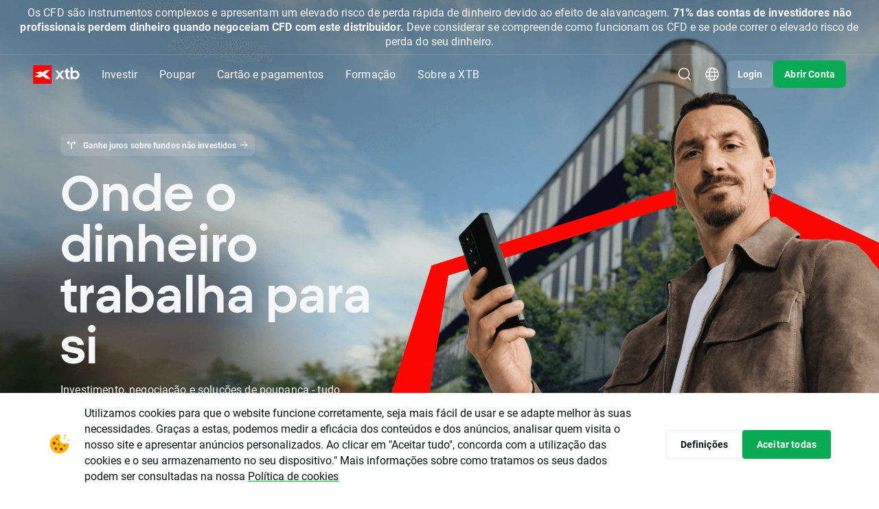

--- FILE ---
content_type: text/html; charset=UTF-8
request_url: https://www.xtbofficial.com/pt
body_size: 478511
content:
<!DOCTYPE html>
<html lang="pt">
<head xmlns="http://www.w3.org/1999/xhtml" prefix="og: http://ogp.me/ns#">

    <script type="application/javascript">
        window.apiClientData = {
            'frontendLoggingEnabled': false,
            'frontendLogEntriesEndpoint': '/front-api/frontend-log-entries',
        };
    </script>

    <script src="https://xas.scdn5.secure.raxcdn.com/build/jsApiLogger.CKwPGxLX.js"></script>

            <script>
    window.dataLayer = window.dataLayer || [];
    window.dataLayer.push({ 'Site': 'PT' });
</script>
<!-- Google Tag Manager -->
<script>(function(w,d,s,l,i){w[l]=w[l]||[];w[l].push({'gtm.start':
new Date().getTime(),event:'gtm.js'});var f=d.getElementsByTagName(s)[0],
j=d.createElement(s),dl=l!='dataLayer'?'&l='+l:'';j.async=true;j.src=
'https://www.googletagmanager.com/gtm.js?id='+i+dl;f.parentNode.insertBefore(j,f);
})(window,document,'script','dataLayer','GTM-KV8H94');</script>

<script>(function(w,d,s,l,i){w[l]=w[l]||[];w[l].push({'gtm.start': new Date().getTime(),event:'gsstm.js'});var f=d.getElementsByTagName(s)[0],
j=d.createElement(s),dl=l!='dataLayer'?'&l='+l:'';j.async=true;j.src=
'https://gtm.xtb.com/gsstm.js';f.parentNode.insertBefore(j,f);
})(window,document,'script','dataLayer','KK7T77Z');</script>
<!-- End Google Tag Manager -->

        <!-- Start VWO Async SmartCode -->
<link rel="preconnect" href="https://dev.visualwebsiteoptimizer.com" />
<script type='text/javascript' id='vwoCode'>
    window._vwo_code || (function() {
        var account_id=758284,
            version=2.0,
            settings_tolerance=2000,
            hide_element='body',
            hide_element_style = 'opacity:0 !important;filter:alpha(opacity=0) !important;background:none !important',
            /* DO NOT EDIT BELOW THIS LINE */
            f=false,w=window,d=document,v=d.querySelector('#vwoCode'),cK='_vwo_'+account_id+'_settings',cc={};try{var c=JSON.parse(localStorage.getItem('_vwo_'+account_id+'_config'));cc=c&&typeof c==='object'?c:{}}catch(e){}var stT=cc.stT==='session'?w.sessionStorage:w.localStorage;code={use_existing_jquery:function(){return typeof use_existing_jquery!=='undefined'?use_existing_jquery:undefined},library_tolerance:function(){return typeof library_tolerance!=='undefined'?library_tolerance:undefined},settings_tolerance:function(){return cc.sT||settings_tolerance},hide_element_style:function(){return'{'+(cc.hES||hide_element_style)+'}'},hide_element:function(){return typeof cc.hE==='string'?cc.hE:hide_element},getVersion:function(){return version},finish:function(){if(!f){f=true;var e=d.getElementById('_vis_opt_path_hides');if(e)e.parentNode.removeChild(e)}},finished:function(){return f},load:function(e){var t=this.getSettings(),n=d.createElement('script'),i=this;if(t){n.textContent=t;d.getElementsByTagName('head')[0].appendChild(n);if(!w.VWO||VWO.caE){stT.removeItem(cK);i.load(e)}}else{n.fetchPriority='high';n.src=e;n.type='text/javascript';n.onerror=function(){_vwo_code.finish()};d.getElementsByTagName('head')[0].appendChild(n)}},getSettings:function(){try{var e=stT.getItem(cK);if(!e){return}e=JSON.parse(e);if(Date.now()>e.e){stT.removeItem(cK);return}return e.s}catch(e){return}},init:function(){if(d.URL.indexOf('__vwo_disable__')>-1)return;var e=this.settings_tolerance();w._vwo_settings_timer=setTimeout(function(){_vwo_code.finish();stT.removeItem(cK)},e);var t=d.currentScript,n=d.createElement('style'),i=this.hide_element(),r=t&&!t.async&&i?i+this.hide_element_style():'',c=d.getElementsByTagName('head')[0];n.setAttribute('id','_vis_opt_path_hides');v&&n.setAttribute('nonce',v.nonce);n.setAttribute('type','text/css');if(n.styleSheet)n.styleSheet.cssText=r;else n.appendChild(d.createTextNode(r));c.appendChild(n);this.load('https://dev.visualwebsiteoptimizer.com/j.php?a='+account_id+'&u='+encodeURIComponent(d.URL)+'&vn='+version)}};w._vwo_code=code;code.init();})();
</script>
<!-- End VWO Async SmartCode -->

    
    <meta charset="UTF-8"/>
            <link rel="dns-prefetch" href="https://xtb.scdn5.secure.raxcdn.com" /><link rel="dns-prefetch" href="//xas.scdn5.secure.raxcdn.com" />
    
                    <meta name="robots"
              content="index, follow"/>
    
    <title>            XTB: Investir, Poupar, Negociar | XTB
    </title>

            <meta name="description"
              content="Desbloqueie&#x20;o&#x20;poder&#x20;do&#x20;investimento,&#x20;planeamento&#x20;financeiro&#x20;e&#x20;negocia&#x00E7;&#x00E3;o&#x20;com&#x20;a&#x20;XTB.&#x20;Explore&#x20;ferramentas&#x20;intuitivas,&#x20;an&#x00E1;lise&#x20;de&#x20;mercado&#x20;e&#x20;estrat&#x00E9;gias&#x20;para&#x20;construir&#x20;o&#x20;seu&#x20;futuro."/>
    
            <meta name="twitter:card" content="summary_large_image">
    
            <meta name="twitter:site" content="@xtbpt">
    
            <meta name="twitter:image"
              content="//xas.scdn5.secure.raxcdn.com/build/twigImages/twitter-image.png">
    
            <meta property="og:title"
              content="XTB&#x20;-&#x20;Investir,&#x20;Poupar,&#x20;Negociar"/>
                <meta property="og:description"
              content="Desbloqueie&#x20;o&#x20;poder&#x20;do&#x20;investimento,&#x20;planeamento&#x20;financeiro&#x20;e&#x20;negocia&#x00E7;&#x00E3;o&#x20;com&#x20;a&#x20;XTB.&#x20;Explore&#x20;ferramentas&#x20;intuitivas,&#x20;an&#x00E1;lise&#x20;de&#x20;mercado&#x20;e&#x20;estrat&#x00E9;gias&#x20;para&#x20;construir&#x20;o&#x20;seu&#x20;futuro."/>
    
            <meta property="og:type" content="website"/>
                <meta property="og:image"
              content="//xas.scdn5.secure.raxcdn.com/build/twigImages/og-image.png"/>
                <meta property="og:url"
              content="https://www.xtb.com/pt"/>
                <meta property="og:site_name"
              content="XTB.com"/>
    
    <meta name="google-site-verification" content="BwYGcKwCj1huLbgh-Bn0VHWcX2degAW-el_SdbX5qGE"/>
    <meta name="apple-itunes-app" content="app-id=949905889">

            <link rel="canonical"
              href="https://www.xtb.com/pt"/>
    
                        <link rel="alternate" hreflang="en-gb" href="https://www.xtb.com/en" />
                    <link rel="alternate" hreflang="hu" href="https://www.xtb.com/hu" />
                    <link rel="alternate" hreflang="it" href="https://www.xtb.com/it" />
                    <link rel="alternate" hreflang="ro" href="https://www.xtb.com/ro" />
                    <link rel="alternate" hreflang="pl" href="https://www.xtb.com/pl" />
                    <link rel="alternate" hreflang="de" href="https://www.xtb.com/de" />
                    <link rel="alternate" hreflang="cs" href="https://www.xtb.com/cz" />
                    <link rel="alternate" hreflang="sk" href="https://www.xtb.com/sk" />
                    <link rel="alternate" hreflang="fr" href="https://www.xtb.com/fr" />
                    <link rel="alternate" hreflang="es-es" href="https://www.xtb.com/es" />
                    <link rel="alternate" hreflang="pt-pt" href="https://www.xtb.com/pt" />
                    <link rel="alternate" hreflang="es" href="https://www.xtb.com/lat" />
                    <link rel="alternate" hreflang="en" href="https://www.xtb.com/int" />
                    <link rel="alternate" hreflang="en-cy" href="https://www.xtb.com/cy" />
                    <link rel="alternate" hreflang="ar" href="https://www.xtb.com/ar" />
                    <link rel="alternate" hreflang="th" href="https://www.xtb.com/th" />
                    <link rel="alternate" hreflang="vi" href="https://www.xtb.com/vn" />
                    <link rel="alternate" hreflang="es-cl" href="https://www.xtb.com/cl" />
            
                 
            <script type="application/ld+json">
            {
                "@context": "http://schema.org",
                "@type": "WebSite",
                "url": "https://www.xtb.com/pt",
                "name": "XTB.com"
            }

        </script>
    
    
    
            <meta name="viewport" content="width=device-width, initial-scale=1, interactive-widget=resizes-content"/>
    
            <link rel="apple-touch-icon" sizes="57x57" href="//xas.scdn5.secure.raxcdn.com/build/twigImages/icons/apple-icon-57x57.png">
        <link rel="apple-touch-icon" sizes="60x60" href="//xas.scdn5.secure.raxcdn.com/build/twigImages/icons/apple-icon-60x60.png">
        <link rel="apple-touch-icon" sizes="72x72" href="//xas.scdn5.secure.raxcdn.com/build/twigImages/icons/apple-icon-72x72.png">
        <link rel="apple-touch-icon" sizes="76x76" href="//xas.scdn5.secure.raxcdn.com/build/twigImages/icons/apple-icon-76x76.png">
        <link rel="apple-touch-icon" sizes="114x114"
              href="//xas.scdn5.secure.raxcdn.com/build/twigImages/icons/apple-icon-114x114.png">
        <link rel="apple-touch-icon" sizes="120x120"
              href="//xas.scdn5.secure.raxcdn.com/build/twigImages/icons/apple-icon-120x120.png">
        <link rel="apple-touch-icon" sizes="144x144"
              href="//xas.scdn5.secure.raxcdn.com/build/twigImages/icons/apple-icon-144x144.png">
        <link rel="apple-touch-icon" sizes="152x152"
              href="//xas.scdn5.secure.raxcdn.com/build/twigImages/icons/apple-icon-152x152.png">
        <link rel="apple-touch-icon" sizes="180x180"
              href="//xas.scdn5.secure.raxcdn.com/build/twigImages/icons/apple-icon-180x180.png">
        <link rel="icon" type="image/png" sizes="192x192"
              href="//xas.scdn5.secure.raxcdn.com/build/twigImages/icons/android-icon-192x192.png">
        <link rel="icon" type="image/png" sizes="32x32" href="//xas.scdn5.secure.raxcdn.com/build/twigImages/icons/favicon-32x32.png">
        <link rel="icon" type="image/png" sizes="96x96" href="//xas.scdn5.secure.raxcdn.com/build/twigImages/icons/favicon-96x96.png">
        <link rel="icon" type="image/png" sizes="16x16" href="//xas.scdn5.secure.raxcdn.com/build/twigImages/icons/favicon-16x16.png">
        <meta name="msapplication-TileImage" content="//xas.scdn5.secure.raxcdn.com/build/twigImages/icons/favicon-16x16.png">
        <link rel="manifest" href="/manifest.json">
        <meta name="msapplication-TileColor" content="#ffffff">
        <meta name="theme-color" content="#ffffff">
        <link rel="icon" type="image/x-icon" href="/favicon.ico"/>
    
    <link id="fontPreloadLink" rel="preload" as="style" href="https://use.typekit.net/rgh2ipl.css">
<noscript><link rel="stylesheet" href="https://use.typekit.net/rgh2ipl.css"></noscript>


    <script type="module" src="https://xas.scdn5.secure.raxcdn.com/build/jsBase.BJeRp0T6.js"></script>

                    <link rel="stylesheet" href="https://xas.scdn5.secure.raxcdn.com/build/cssBase.BzpueQgk.css">
        <link rel="stylesheet" href="https://xas.scdn5.secure.raxcdn.com/build/cssHeader.D2jYNYSf.css">
    
    <link rel="stylesheet" href="https://xas.scdn5.secure.raxcdn.com/build/cssModules1.FoNFC8hM.css">
    <link rel="stylesheet" href="https://xas.scdn5.secure.raxcdn.com/build/cssModules2.DHrse1KG.css">
    <link rel="stylesheet" href="https://xas.scdn5.secure.raxcdn.com/build/cssModules3.JntfEDcR.css">

    <link rel="stylesheet" href="https://xas.scdn5.secure.raxcdn.com/build/cssHomepage.B5Fx4E2t.css">

    <link rel="preload" href="https://xcontainer.xtb.com/xmc.js" as="script">

    </head>

<body class="pt key-visual-sides"
            data-app-url="https://app.xtb.com/6PEv?af_xp=custom&pid=web_app&deep_link_value=https://xstation5.xtb.com"
      data-branch="pt"
      data-alert="/web-api/v3/languages/pt/branches/pt/company-news-alert">
<script src="https://xcontainer.xtb.com/xmc.js"></script>

                        <div class="alert js-alert">
                <span class="js-alert-title"></span>
                <a class="js-alert-link" href="/pt/noticias">Leia&#x20;mais</a>
            </div>
                <div class="sticky-header">
            <div class="absolute-header js-absolute-header">
                <div class="header-bg js-header-bg"></div>
                <header class="header-wrapper js-header">
                    

                                
                
    

                                                
                                
                                                
                
    <div class="js-risk-warning js-risk-warning-top risk-warning  risk-warning-collapse">
                <div class="component-disclaimer component-disclaimer-light component-disclaimer-top component-disclaimer-light-top">
                    <div class="component-disclaimer-text component-disclaimer-text-long">
                <span style="font-size: 16px">Os CFD são instrumentos complexos e apresentam um elevado risco de perda rápida de dinheiro devido ao efeito de alavancagem. <strong>71% das contas de investidores não profissionais perdem dinheiro quando negoceiam CFD com este distribuidor.</strong> Deve considerar se compreende como funcionam os CFD e se pode correr o elevado risco de perda do seu dinheiro.</span>
            </div>
            <div class="component-disclaimer-text component-disclaimer-text-short">
                <span style="font-size: 14px">Os CFD são instrumentos complexos e apresentam um elevado risco de perda rápida de dinheiro devido ao efeito de alavancagem. <strong>71% das contas de investidores não profissionais perdem dinheiro quando negoceiam CFD com este distribuidor.</strong> Deve considerar se compreende como funcionam os CFD e se pode correr o elevado risco de perda do seu dinheiro.</span>
            </div>
                            <div class="component-disclaimer-text component-disclaimer-text-collapse">
                    <span style="font-size: 14px">71% das contas de investidores não profissionais perdem dinheiro quando negoceiam CFD com este distribuidor.</span>
                </div>
                        </div>
            <div class="component-disclaimer-toggler component-disclaimer-toggler-light">
            <button class="component-disclaimer-toggler-button js-disclaimer-toggler">
                <svg width="25" height="24" viewBox="0 0 25 24" fill="none" xmlns="http://www.w3.org/2000/svg">
<path d="M6.64999 8C5.79974 8 5.3374 8.99376 5.88508 9.64413L11.7356 16.5917C12.1352 17.0662 12.8659 17.0662 13.2655 16.5917L19.116 9.64413C19.6637 8.99376 19.2014 8 18.3511 8L6.64999 8Z" fill="currentColor" />
</svg>
            </button>
        </div>
    
    </div>


                    


<div class="header-navbar js-header-navbar d-flex align-items-center">
    <a class="d-inline-block header-logo js-logo-click-aa"
       href="/pt">
                    <img src="//xas.scdn5.secure.raxcdn.com/build/twigImages/svg-icons/logo/logo_xtb.svg" class="logo-black"
                 alt="XTB&#x20;Online&#x20;Trading" width="68" height="27">
            <img src="//xas.scdn5.secure.raxcdn.com/build/twigImages/svg-icons/logo/logo_xtb_white.svg" class="logo-white"
                 alt="XTB&#x20;Online&#x20;Trading" width="68" height="27">
            </a>
    <div class="menu-unified js-menu-mobile">
        <div class="menu-mobile-header d-xl-none">
            <div class="menu-mobile-header-container">
                                    <img src="//xas.scdn5.secure.raxcdn.com/build/twigImages/svg-icons/logo/logo_xtb.svg" class="menu-mobile-header-container-logo"
                         alt="XTB&#x20;Online&#x20;Trading" width="68" height="27">
                                <button class="menu-mobile-hide-btn js-menu-mobile-hide-btn" aria-label="Fechar">
                    <img class="lazyload" data-src="//xas.scdn5.secure.raxcdn.com/build/twigImages/svg-icons/foundations/close.svg" alt="" width="24" height="24">
                </button>
            </div>
        </div>
        <div class="menu-links js-menu-mobile-accordion js-menu-links">
            <div class="menu-links-dropdown-background js-menu-links-dropdown-background"></div>
                                                <div class="menu-unified-btn-parent  js-menu-links-item js-arrow-navigation-trigger">
                                                    <button class="menu-unified-btn js-gtm-header-menu-item js-menu-mobile-accordion-btn menu-mobile-accordion-btn"
                                  data-event-value="Investir">
                                Investir
                                <span class="menu-unified-btn-icon d-xl-none">
                                    <img class="lazyload"
                                         data-src="//xas.scdn5.secure.raxcdn.com/build/twigImages/svg-icons/header/caret_up.svg" alt=""
                                         width="12" height="12">
                                </span>
                            </button>
                        
                                                    <div class="menu-links-dropdown menu-mobile-accordion-content js-menu-links-dropdown js-menu-mobile-accordion-content">
                                <ul class="list-unstyled js-arrow-navigation-list">
                                                                                                                <li class="">
                                            <a href="/pt/acoes"
                                               
                                               class="menu-links-dropdown-item js-gtm-header-menu-list-item"
                                               data-event-value="Ações">
                                                <svg width="24" height="24" viewBox="0 0 24 24" fill="none" xmlns="http://www.w3.org/2000/svg">
<g id="stocks">
<path id="Stocks" fill-rule="evenodd" clip-rule="evenodd" d="M5 3C3.89543 3 3 3.89543 3 5V19C3 20.1046 3.89543 21 5 21H19C20.1046 21 21 20.1046 21 19V5C21 3.89543 20.1046 3 19 3H5ZM13.0001 8.80005H16.3751C16.6926 8.80005 16.9501 9.05748 16.9501 9.37505V12.75C16.9501 13.0676 16.6926 13.325 16.3751 13.325C16.0575 13.325 15.8001 13.0676 15.8001 12.75V10.7589L12.7145 13.941C12.496 14.1662 12.1373 14.1748 11.9084 13.9601L10.2998 12.4521L7.78651 15.0267C7.56468 15.2539 7.20063 15.2583 6.97339 15.0365C6.74615 14.8147 6.74176 14.4506 6.96359 14.2234L9.87054 11.2455C10.0892 11.0215 10.4469 11.0136 10.6753 11.2277L12.2825 12.7345L14.9825 9.95005H13.0001C12.6825 9.95005 12.4251 9.69261 12.4251 9.37505C12.4251 9.05749 12.6825 8.80005 13.0001 8.80005Z" fill="#525D66"/>
</g>
</svg>

                                                <div class="menu-links-dropdown-item-content">
                                                    <div class="d-flex align-items-center">
                                                        <span class="menu-links-dropdown-item-title">Ações</span>
                                                                                                            </div>
                                                    <span class="menu-links-dropdown-item-description">Galp, Tesla, Amazon, Apple, Netflix</span>
                                                </div>
                                            </a>
                                        </li>
                                                                            <li class="">
                                            <a href="/pt/etfs"
                                               
                                               class="menu-links-dropdown-item js-gtm-header-menu-list-item"
                                               data-event-value="ETFs">
                                                <svg width="24" height="24" viewBox="0 0 24 24" fill="none" xmlns="http://www.w3.org/2000/svg">
<g id="etf">
<path id="Vector" d="M19.6429 7.75V7.53804L19.4905 7.39065L15.0977 3.14065L14.9523 3H14.75H7.109C7.26544 2.70222 7.57414 2.5 7.92857 2.5H15.5C15.7416 2.5 15.9695 2.59601 16.1454 2.77294L16.1464 2.77396L19.7244 6.35251C19.7246 6.3527 19.7248 6.35289 19.725 6.35308C19.9073 6.5368 20 6.75683 20 7V18.5556C20 18.8932 19.8607 19.1677 19.6429 19.3306V7.75ZM8.79392 16.5H9.29392V16V15.2212V14.7212H8.79392H7.25234V14.5652H8.48646H8.98646V14.0652V13.3111V12.8111H8.48646H7.25234V12.7819H8.59832H8.797H9.09832H9.297H9.93272V16V16.5H10.4327H11.432H11.932V16V12.7819H12.7891V16V16.5H13.2891H14.2914H14.7914V16V14.6765H16.0532H16.5532V14.1765V13.3977V12.8977H16.0532H14.7914V12.7819H16.25H16.75V12.2819V11.5V11H16.25H13.2941H13.2891H12.7941H12.7891H9.297H9.09832H8.797H8.59832H5.75H5.25V11.5V16V16.5H5.75H8.79392ZM14.0303 5.32322L13.6768 5.67678L14.0303 5.32322C13.5579 4.85075 12.75 5.18537 12.75 5.85355V9C12.75 9.41421 13.0858 9.75 13.5 9.75H16.6464C17.3146 9.75 17.6493 8.94215 17.1768 8.46967L14.0303 5.32322ZM4.5 5.5C4.5 5.22386 4.72386 5 5 5H13.5858C13.7184 5 13.8456 5.05268 13.9393 5.14645L17.3536 8.56066C17.4473 8.65443 17.5 8.78161 17.5 8.91421V21.5C17.5 21.7761 17.2761 22 17 22H5C4.72386 22 4.5 21.7761 4.5 21.5V5.5Z" fill="#525D66" stroke="#525D66"/>
</g>
</svg>

                                                <div class="menu-links-dropdown-item-content">
                                                    <div class="d-flex align-items-center">
                                                        <span class="menu-links-dropdown-item-title">ETFs</span>
                                                                                                            </div>
                                                    <span class="menu-links-dropdown-item-description">iShares, Vanguard, Lyxxor, Amundi</span>
                                                </div>
                                            </a>
                                        </li>
                                                                            <li class="">
                                            <a href="/pt/forex"
                                               
                                               class="menu-links-dropdown-item js-gtm-header-menu-list-item"
                                               data-event-value="Forex">
                                                <svg width="24" height="24" viewBox="0 0 24 24" fill="none" xmlns="http://www.w3.org/2000/svg">
<g id="forex">
<g id="Vector">
<path d="M7.25224 6.07087H7.43392V7.46552L7.15366 7.40884C6.92167 7.36193 6.75487 7.15803 6.75487 6.92134V6.56824C6.75487 6.29355 6.97755 6.07087 7.25224 6.07087Z" fill="#525D66"/>
<path d="M8.33392 9.96034V8.56574L8.61398 8.62237C8.84597 8.66928 9.01277 8.87318 9.01277 9.10987V9.46297C9.01277 9.73766 8.79009 9.96034 8.5154 9.96034H8.33392Z" fill="#525D66"/>
<path fill-rule="evenodd" clip-rule="evenodd" d="M8.00005 2C4.68634 2 2.00005 4.68629 2.00005 8C2.00005 11.3137 4.68634 14 8.00005 14C11.3138 14 14 11.3137 14 8C14 4.68629 11.3138 2 8.00005 2ZM8.33392 4.85754C8.33392 4.60902 8.13245 4.40754 7.88392 4.40754C7.63539 4.40754 7.43392 4.60902 7.43392 4.85754V5.17087L7.25224 5.17087C6.48049 5.17087 5.85487 5.79649 5.85487 6.56824V6.92134C5.85487 7.58632 6.32348 8.15918 6.97527 8.29099L7.43392 8.38374V9.96034H7.25224C6.97755 9.96034 6.75488 9.73767 6.75487 9.46298L6.75487 9.33129C6.75487 9.08276 6.55339 8.88129 6.30486 8.88129C6.05634 8.8813 5.85487 9.08277 5.85487 9.3313L5.85487 9.46299C5.85488 10.2347 6.4805 10.8603 7.25224 10.8603H7.43392V11.1733C7.43392 11.4219 7.63539 11.6233 7.88392 11.6233C8.13245 11.6233 8.33392 11.4219 8.33392 11.1733V10.8603H8.5154C9.28714 10.8603 9.91277 10.2347 9.91277 9.46297V9.10987C9.91277 8.44489 9.44415 7.87203 8.79237 7.74023L8.33392 7.64752V6.07087H8.5154C8.79009 6.07087 9.01277 6.29355 9.01277 6.56824V6.69971C9.01277 6.94824 9.21424 7.14971 9.46277 7.14971C9.71129 7.14971 9.91277 6.94824 9.91277 6.69971V6.56824C9.91277 5.7965 9.28714 5.17087 8.5154 5.17087L8.33392 5.17087V4.85754Z" fill="#525D66"/>
<path fill-rule="evenodd" clip-rule="evenodd" d="M9.50005 15.5C9.50005 15.2738 9.51257 15.0505 9.53695 14.8307C12.1691 14.2411 14.2411 12.169 14.8308 9.53691C15.0505 9.51252 15.2738 9.5 15.5 9.5C18.8138 9.5 21.5 12.1863 21.5 15.5C21.5 18.8137 18.8138 21.5 15.5 21.5C12.1863 21.5 9.50005 18.8137 9.50005 15.5ZM14.4546 14.3C14.5091 13.7043 15.0459 13.2 15.75 13.2C16.4933 13.2 17.05 13.7618 17.05 14.4C17.05 14.6485 17.2515 14.85 17.5 14.85C17.7486 14.85 17.95 14.6485 17.95 14.4C17.95 13.2156 16.9398 12.3 15.75 12.3C14.594 12.3 13.6074 13.1645 13.5525 14.3H13.5002C13.2516 14.3 13.0502 14.5015 13.0502 14.75C13.0502 14.9985 13.2516 15.2 13.5002 15.2H13.55V15.8H13.5002C13.2516 15.8 13.0502 16.0015 13.0502 16.25C13.0502 16.4985 13.2516 16.7 13.5002 16.7H13.5525C13.6074 17.8355 14.594 18.7 15.75 18.7C16.9398 18.7 17.95 17.7844 17.95 16.6C17.95 16.3515 17.7486 16.15 17.5 16.15C17.2515 16.15 17.05 16.3515 17.05 16.6C17.05 17.2381 16.4933 17.8 15.75 17.8C15.0459 17.8 14.5091 17.2957 14.4546 16.7H16.0002C16.2487 16.7 16.4502 16.4985 16.4502 16.25C16.4502 16.0015 16.2487 15.8 16.0002 15.8H14.45V15.2H16.0002C16.2487 15.2 16.4502 14.9985 16.4502 14.75C16.4502 14.5015 16.2487 14.3 16.0002 14.3H14.4546Z" fill="#525D66"/>
<path d="M14.5278 2.91669C14.2517 2.91669 14.0278 3.14054 14.0278 3.41669C14.0278 3.69283 14.2517 3.91669 14.5278 3.91669C17.008 3.91669 19.071 5.70255 19.501 8.05847L17.9279 7.15021C17.6887 7.01213 17.3829 7.09407 17.2449 7.33322C17.1068 7.57236 17.1887 7.87816 17.4279 8.01623L19.8203 9.39748C19.8292 9.403 19.8382 9.40825 19.8475 9.41321L20.2665 9.65512L20.5125 9.22912C20.5153 9.22432 20.5181 9.21947 20.5209 9.21458L21.9054 6.81648C22.0435 6.57733 21.9615 6.27154 21.7224 6.13347C21.4832 5.9954 21.1774 6.07733 21.0394 6.31648L20.3888 7.44339C19.7113 4.83918 17.3441 2.91669 14.5278 2.91669Z" fill="#525D66"/>
<path d="M9.2503 20.5833C9.52644 20.5833 9.7503 20.3594 9.7503 20.0833C9.7503 19.8071 9.52644 19.5833 9.2503 19.5833C6.7702 19.5833 4.7072 17.7974 4.27711 15.4415L5.85026 16.3498C6.08941 16.4878 6.3952 16.4059 6.53328 16.1668C6.67135 15.9276 6.58941 15.6218 6.35026 15.4837L3.95807 14.1026C3.94905 14.097 3.93984 14.0917 3.93045 14.0867L3.51162 13.8448L3.26527 14.2716C3.26268 14.2759 3.26015 14.2803 3.25769 14.2847L1.87273 16.6835C1.73466 16.9226 1.8166 17.2284 2.05575 17.3665C2.29489 17.5046 2.60069 17.4226 2.73876 17.1835L3.38939 16.0566C4.06681 18.6608 6.43404 20.5833 9.2503 20.5833Z" fill="#525D66"/>
</g>
</g>
</svg>

                                                <div class="menu-links-dropdown-item-content">
                                                    <div class="d-flex align-items-center">
                                                        <span class="menu-links-dropdown-item-title">Forex</span>
                                                                                                            </div>
                                                    <span class="menu-links-dropdown-item-description">CFDs: EUR/USD, AUD/USD, EUR/GBP</span>
                                                </div>
                                            </a>
                                        </li>
                                                                            <li class="">
                                            <a href="/pt/indices"
                                               
                                               class="menu-links-dropdown-item js-gtm-header-menu-list-item"
                                               data-event-value="Índices">
                                                <svg width="24" height="24" viewBox="0 0 24 24" fill="none" xmlns="http://www.w3.org/2000/svg">
<g id="indices">
<g id="Vector">
<path fill-rule="evenodd" clip-rule="evenodd" d="M11 20.9451V14C11 13.4477 11.4477 13 12 13H14.6996V12.9005C14.6996 12.1549 14.0952 11.5505 13.3496 11.5505H9.74959C9.50106 11.5505 9.29959 11.349 9.29959 11.1005C9.29959 10.852 9.50106 10.6505 9.74959 10.6505H10.0496C10.6295 10.6505 11.0996 10.1804 11.0996 9.60049V9.30049C11.0996 8.5549 11.704 7.95049 12.4496 7.95049C13.6922 7.95049 14.6996 6.94313 14.6996 5.70049V4.36076C17.8458 5.4726 20.1 8.47306 20.1 12C20.1 12.3386 20.0792 12.6723 20.0389 13H20.9451C20.9488 12.9664 20.9523 12.9327 20.9557 12.8989C20.985 12.6033 21 12.3034 21 12C21 7.02944 16.9706 3 12 3C7.02944 3 3 7.02944 3 12C3 16.6326 6.50005 20.4476 11 20.9451ZM3.95802 11.0255C3.91971 11.345 3.9 11.6702 3.9 12C3.9 15.8547 6.59261 19.0805 10.1996 19.8992L10.1996 18.3005C10.1996 18.052 9.99812 17.8505 9.74959 17.8505C9.00401 17.8505 8.39959 17.2461 8.39959 16.5005V15.6005C8.39959 15.352 8.19812 15.1505 7.94959 15.1505H7.52115C7.07815 15.1505 6.66335 14.9331 6.41119 14.5689L3.95802 11.0255Z" fill="#525D66"/>
<path d="M19.1037 17.5428V18.4492C19.1037 18.6149 19.0912 18.7558 19.0663 18.8716C19.0434 18.9875 19.0079 19.0811 18.9601 19.1524C18.9141 19.2219 18.8585 19.2727 18.7934 19.3048C18.7283 19.3351 18.6536 19.3502 18.5693 19.3502C18.5023 19.3502 18.4401 19.3404 18.3826 19.3208C18.3251 19.3012 18.2744 19.27 18.2303 19.2272C18.1863 19.1827 18.1489 19.1256 18.1183 19.0561C18.0896 18.9848 18.0666 18.8993 18.0494 18.7994C18.034 18.6996 18.0264 18.5829 18.0264 18.4492V17.5428C18.0264 17.377 18.0379 17.2371 18.0608 17.123C18.0857 17.0071 18.1212 16.9153 18.1671 16.8476C18.2131 16.778 18.2696 16.7272 18.3366 16.6952C18.4037 16.6631 18.4793 16.647 18.5636 16.647C18.6306 16.647 18.6919 16.6577 18.7475 16.6791C18.8049 16.6987 18.8557 16.7299 18.8997 16.7727C18.9438 16.8155 18.9802 16.8716 19.0089 16.9412C19.0395 17.0107 19.0625 17.0953 19.0778 17.1952C19.0951 17.2932 19.1037 17.4091 19.1037 17.5428Z" fill="#525D66"/>
<path fill-rule="evenodd" clip-rule="evenodd" d="M13 14C12.4477 14 12 14.4477 12 15V21C12 21.5523 12.4477 22 13 22H21C21.5523 22 22 21.5523 22 21V15C22 14.4477 21.5523 14 21 14H13ZM20 18.3449V17.6524C20 17.4225 19.977 17.2184 19.9311 17.0401C19.887 16.8601 19.8228 16.705 19.7386 16.5749C19.6562 16.4447 19.5557 16.3369 19.4369 16.2513C19.3182 16.1658 19.1851 16.1025 19.0376 16.0615C18.892 16.0205 18.734 16 18.5636 16C18.351 16 18.1566 16.0321 17.9804 16.0963C17.8061 16.1604 17.6548 16.2603 17.5265 16.3957C17.3981 16.5312 17.2995 16.7023 17.2305 16.9091C17.1635 17.1159 17.13 17.3636 17.13 17.6524V18.3449C17.13 18.5731 17.152 18.7772 17.1961 18.9572C17.242 19.1373 17.3072 19.2923 17.3914 19.4225C17.4757 19.5526 17.5763 19.6613 17.6931 19.7487C17.8118 19.8342 17.9449 19.8975 18.0924 19.9385C18.2399 19.9795 18.3989 20 18.5693 20C18.7819 20 18.9753 19.9679 19.1496 19.9037C19.3258 19.8378 19.4771 19.7371 19.6035 19.6016C19.7319 19.4661 19.8295 19.2941 19.8966 19.0856C19.9655 18.877 20 18.6301 20 18.3449ZM14.0948 18.0348L14.8073 18.1925C14.8532 18.1408 14.9174 18.0927 14.9998 18.0481C15.0821 18.0036 15.1961 17.9813 15.3416 17.9813C15.4527 17.9813 15.5475 17.9973 15.626 18.0294C15.7065 18.0597 15.7726 18.1043 15.8243 18.1631C15.876 18.2201 15.9143 18.2897 15.9392 18.3717C15.9641 18.4519 15.9765 18.5428 15.9765 18.6444C15.9765 18.7424 15.967 18.8342 15.9478 18.9198C15.9287 19.0053 15.898 19.0802 15.8559 19.1444C15.8157 19.2086 15.7611 19.2594 15.6921 19.2968C15.6232 19.3324 15.5389 19.3503 15.4393 19.3503C15.3359 19.3503 15.2449 19.3307 15.1664 19.2914C15.0879 19.2504 15.0256 19.1934 14.9797 19.1203C14.9337 19.0455 14.9059 18.9563 14.8963 18.8529H14C14.0019 19.0312 14.0421 19.1916 14.1207 19.3342C14.2011 19.4768 14.3093 19.598 14.4453 19.6979C14.5832 19.7959 14.7383 19.8708 14.9107 19.9225C15.0831 19.9742 15.2612 20 15.4451 20C15.6883 20 15.8999 19.9643 16.08 19.893C16.26 19.8217 16.4084 19.7255 16.5253 19.6043C16.644 19.4813 16.7321 19.3422 16.7896 19.1872C16.847 19.0303 16.8757 18.8663 16.8757 18.6952C16.8757 18.4884 16.847 18.3039 16.7896 18.1417C16.734 17.9795 16.6507 17.8431 16.5396 17.7326C16.4305 17.6203 16.2964 17.5348 16.1374 17.4759C15.9785 17.4171 15.7965 17.3877 15.5916 17.3877C15.4537 17.3877 15.3292 17.4055 15.2181 17.4412C15.107 17.475 15.0256 17.5062 14.9739 17.5348L15.0745 16.7139H16.735V16.0535H14.339L14.0948 18.0348Z" fill="#525D66"/>
</g>
</g>
</svg>

                                                <div class="menu-links-dropdown-item-content">
                                                    <div class="d-flex align-items-center">
                                                        <span class="menu-links-dropdown-item-title">Índices</span>
                                                                                                            </div>
                                                    <span class="menu-links-dropdown-item-description">CFDs: WIG20, S&P500, DAX, NIKKEI 225</span>
                                                </div>
                                            </a>
                                        </li>
                                                                            <li class="">
                                            <a href="/pt/materias-primas"
                                               
                                               class="menu-links-dropdown-item js-gtm-header-menu-list-item"
                                               data-event-value="Matérias-primas">
                                                <svg width="24" height="24" viewBox="0 0 24 24" fill="none" xmlns="http://www.w3.org/2000/svg">
<g id="commodities">
<path id="Vector" fill-rule="evenodd" clip-rule="evenodd" d="M3.5 3.5C3.5 3.22386 3.72386 3 4 3H20C20.2761 3 20.5 3.22386 20.5 3.5C20.5 3.77614 20.2761 4 20 4H19V11.5H20C20.2761 11.5 20.5 11.7239 20.5 12C20.5 12.2761 20.2761 12.5 20 12.5H19V20H20C20.2761 20 20.5 20.2239 20.5 20.5C20.5 20.7761 20.2761 21 20 21H4C3.72386 21 3.5 20.7761 3.5 20.5C3.5 20.2239 3.72386 20 4 20H5V12.5H4C3.72386 12.5 3.5 12.2761 3.5 12C3.5 11.7239 3.72386 11.5 4 11.5H5V4H4C3.72386 4 3.5 3.77614 3.5 3.5ZM12 16C13.6569 16 15 14.6569 15 13C15 11.7031 13.162 9.37318 12.3633 8.4219C12.1721 8.19406 11.8279 8.19406 11.6367 8.4219C10.838 9.37318 9 11.7031 9 13C9 14.6569 10.3431 16 12 16Z" fill="#525D66"/>
</g>
</svg>

                                                <div class="menu-links-dropdown-item-content">
                                                    <div class="d-flex align-items-center">
                                                        <span class="menu-links-dropdown-item-title">Matérias-primas</span>
                                                                                                            </div>
                                                    <span class="menu-links-dropdown-item-description">CFDs: Ouro, Gás Natural, Café, Milho</span>
                                                </div>
                                            </a>
                                        </li>
                                                                            <li class="">
                                            <a href="/pt/criptomoedas"
                                               
                                               class="menu-links-dropdown-item js-gtm-header-menu-list-item"
                                               data-event-value="Criptomoedas">
                                                <svg width="24" height="24" viewBox="0 0 24 24" fill="none" xmlns="http://www.w3.org/2000/svg">
<g id="crypto">
<path id="Vector" d="M12.8018 13.1022L12.8036 13.1022L12.8202 13.1021H12.8212H13.277C13.7193 13.1021 14.0778 13.4607 14.0778 13.903C14.0778 14.3453 13.7193 14.7039 13.277 14.7039H11.0505V13.1022L12.8018 13.1022ZM12.8122 10.9021H11.0505V9.30048H12.8018C13.2441 9.30048 13.6026 9.65903 13.6026 10.1013C13.6026 10.5402 13.2497 10.8966 12.8122 10.9021ZM2.5 12C2.5 6.7533 6.7533 2.5 12 2.5C17.2467 2.5 21.5 6.7533 21.5 12C21.5 17.2467 17.2467 21.5 12 21.5C6.7533 21.5 2.5 17.2467 2.5 12ZM11.8513 6.69573C11.6605 6.36929 11.3063 6.15 10.901 6.15C10.3442 6.15 9.88398 6.56369 9.81103 7.10048H9C8.39249 7.10048 7.9 7.59296 7.9 8.20048C7.9 8.75727 8.31369 9.21745 8.85048 9.2904V14.714C8.31369 14.7869 7.9 15.2471 7.9 15.8039C7.9 16.4114 8.39249 16.9039 9 16.9039H9.81103C9.88401 17.4407 10.3442 17.8543 10.901 17.8543C11.3063 17.8543 11.6605 17.635 11.8513 17.3086C12.0421 17.635 12.3963 17.8543 12.8017 17.8543C13.3806 17.8543 13.855 17.4072 13.8984 16.8394C15.2577 16.5531 16.2778 15.3473 16.2778 13.903C16.2778 13.0403 15.9135 12.2628 15.3316 11.7159C15.6296 11.2498 15.8026 10.6954 15.8026 10.1013C15.8026 8.83183 15.0147 7.74735 13.9017 7.30861V7.25C13.9017 6.64249 13.4092 6.15 12.8017 6.15C12.3963 6.15 12.0421 6.36929 11.8513 6.69573Z" fill="#525D66" stroke="#525D66"/>
</g>
</svg>

                                                <div class="menu-links-dropdown-item-content">
                                                    <div class="d-flex align-items-center">
                                                        <span class="menu-links-dropdown-item-title">Criptomoedas</span>
                                                                                                            </div>
                                                    <span class="menu-links-dropdown-item-description">CFDs: Bitcoin, Uniswap, Ripple, Dogecoin</span>
                                                </div>
                                            </a>
                                        </li>
                                                                            <li class="menu-with-separated-border">
                                            <a href="/pt/conta-e-taxas"
                                               
                                               class="menu-links-dropdown-item js-gtm-header-menu-list-item"
                                               data-event-value="Conta e taxas">
                                                <svg xmlns="http://www.w3.org/2000/svg" width="24" height="24" viewBox="0 0 24 24" fill="none">
    <path fill-rule="evenodd" clip-rule="evenodd" d="M11.5 2.5C6.52944 2.5 2.5 6.52944 2.5 11.5C2.5 16.4706 6.52944 20.5 11.5 20.5C11.7639 20.5 12.0252 20.4886 12.2834 20.4664C12.1076 20.158 11.9584 19.8325 11.8389 19.493C11.7265 19.4976 11.6135 19.5 11.5 19.5C9.11887 19.5 6.98071 18.4597 5.51521 16.8088C5.68705 14.9538 7.29356 13.5 9.25 13.5H13.0278C14.1264 12.2725 15.723 11.5 17.5 11.5C18.579 11.5 19.5915 11.7848 20.4664 12.2834C20.4886 12.0252 20.5 11.7639 20.5 11.5C20.5 6.52944 16.4706 2.5 11.5 2.5ZM11.5 6.5C9.84315 6.5 8.5 7.84315 8.5 9.5C8.5 11.1569 9.84315 12.5 11.5 12.5C13.1569 12.5 14.5 11.1569 14.5 9.5C14.5 7.84315 13.1569 6.5 11.5 6.5Z" fill="#525D66"/>
    <path fill-rule="evenodd" clip-rule="evenodd" d="M17.5 12.5C14.7386 12.5 12.5 14.7386 12.5 17.5C12.5 20.2614 14.7386 22.5 17.5 22.5C20.2614 22.5 22.5 20.2614 22.5 17.5C22.5 14.7386 20.2614 12.5 17.5 12.5ZM19.9243 15.9243C20.1586 15.6899 20.1586 15.3101 19.9243 15.0757C19.6899 14.8414 19.3101 14.8414 19.0757 15.0757L15.0757 19.0757C14.8414 19.3101 14.8414 19.6899 15.0757 19.9243C15.3101 20.1586 15.6899 20.1586 15.9243 19.9243L19.9243 15.9243ZM15.25 16C15.25 15.5858 15.5858 15.25 16 15.25C16.4142 15.25 16.75 15.5858 16.75 16C16.75 16.4142 16.4142 16.75 16 16.75C15.5858 16.75 15.25 16.4142 15.25 16ZM19 18.25C18.5858 18.25 18.25 18.5858 18.25 19C18.25 19.4142 18.5858 19.75 19 19.75C19.4142 19.75 19.75 19.4142 19.75 19C19.75 18.5858 19.4142 18.25 19 18.25Z" fill="#525D66"/>
</svg>

                                                <div class="menu-links-dropdown-item-content">
                                                    <div class="d-flex align-items-center">
                                                        <span class="menu-links-dropdown-item-title">Conta e taxas</span>
                                                                                                            </div>
                                                    <span class="menu-links-dropdown-item-description">Saiba mais sobre as nossas comissões, depósitos e levantamentos</span>
                                                </div>
                                            </a>
                                        </li>
                                                                    </ul>
                            </div>
                                            </div>
                                    <div class="menu-unified-btn-parent  js-menu-links-item js-arrow-navigation-trigger">
                                                    <button class="menu-unified-btn js-gtm-header-menu-item js-menu-mobile-accordion-btn menu-mobile-accordion-btn"
                                  data-event-value="Poupar">
                                Poupar
                                <span class="menu-unified-btn-icon d-xl-none">
                                    <img class="lazyload"
                                         data-src="//xas.scdn5.secure.raxcdn.com/build/twigImages/svg-icons/header/caret_up.svg" alt=""
                                         width="12" height="12">
                                </span>
                            </button>
                        
                                                    <div class="menu-links-dropdown menu-mobile-accordion-content js-menu-links-dropdown js-menu-mobile-accordion-content">
                                <ul class="list-unstyled js-arrow-navigation-list">
                                                                                                                <li class="">
                                            <a href="/pt/planos-de-investimento"
                                               
                                               class="menu-links-dropdown-item js-gtm-header-menu-list-item"
                                               data-event-value="Planos de investimento">
                                                <svg width="24" height="24" viewBox="0 0 24 24" fill="none" xmlns="http://www.w3.org/2000/svg">
    <g id="investment_plans">
        <g id="Vector">
            <path d="M8.5 3C8.22386 3 8 3.22386 8 3.5V4.5C8 4.77614 8.22386 5 8.5 5H15.5C15.7761 5 16 4.77614 16 4.5V3.5C16 3.22386 15.7761 3 15.5 3H14.2071C14.0745 3 13.9473 2.94732 13.8536 2.85355L13.1464 2.14645C13.0527 2.05268 12.9255 2 12.7929 2H11.2071C11.0745 2 10.9473 2.05268 10.8536 2.14645L10.1464 2.85355C10.0527 2.94732 9.9255 3 9.79289 3H8.5Z"
                  fill="#525D66"/>
            <path fill-rule="evenodd" clip-rule="evenodd"
                  d="M6 4H7V4.5C7 5.32843 7.67157 6 8.5 6H15.5C16.3284 6 17 5.32843 17 4.5V4H18C19.1046 4 20 4.89543 20 6L20 20C20 21.1046 19.1046 22 18 22L6 22C4.89543 22 4 21.1046 4 20V6C4 4.89543 4.89543 4 6 4ZM16.25 11.75C16.9404 11.75 17.5 11.1904 17.5 10.5C17.5 9.80964 16.9404 9.25 16.25 9.25C15.5596 9.25 15 9.80964 15 10.5C15 10.7003 15.0471 10.8897 15.1309 11.0575L13.2524 13.3004C13.1406 13.2676 13.0223 13.25 12.8999 13.25C12.7387 13.25 12.5846 13.2805 12.4431 13.3361L12.0638 12.9568C12.1194 12.8153 12.1499 12.6612 12.1499 12.5C12.1499 11.8096 11.5903 11.25 10.8999 11.25C10.2095 11.25 9.6499 11.8096 9.6499 12.5C9.6499 12.6681 9.6831 12.8285 9.74329 12.9749L8.18854 14.5791C8.05209 14.528 7.90431 14.5 7.75 14.5C7.05965 14.5 6.5 15.0596 6.5 15.75C6.5 16.4404 7.05965 17 7.75 17C8.44036 17 9 16.4404 9 15.75C9 15.5819 8.96681 15.4215 8.90662 15.2751L10.4614 13.6709C10.5978 13.722 10.7456 13.75 10.8999 13.75C11.0611 13.75 11.2152 13.7195 11.3567 13.6639L11.736 14.0432C11.6804 14.1847 11.6499 14.3388 11.6499 14.5C11.6499 15.1904 12.2095 15.75 12.8999 15.75C13.5903 15.75 14.1499 15.1904 14.1499 14.5C14.1499 14.2997 14.1028 14.1103 14.019 13.9425L15.8975 11.6996C16.0093 11.7324 16.1276 11.75 16.25 11.75Z"
                  fill="#525D66"/>
        </g>
    </g>
</svg>

                                                <div class="menu-links-dropdown-item-content">
                                                    <div class="d-flex align-items-center">
                                                        <span class="menu-links-dropdown-item-title">Planos de investimento</span>
                                                                                                            </div>
                                                    <span class="menu-links-dropdown-item-description">Invista as suas poupanças de forma inteligente</span>
                                                </div>
                                            </a>
                                        </li>
                                                                            <li class="">
                                            <a href="/pt/juros"
                                               
                                               class="menu-links-dropdown-item js-gtm-header-menu-list-item"
                                               data-event-value="Juros">
                                                <svg width="24" height="24" viewBox="0 0 24 24" fill="none" xmlns="http://www.w3.org/2000/svg">
    <g id="interest">
        <g id="Vector">
            <path d="M1.5 10.5C1.5 5.52944 5.52944 1.5 10.5 1.5C15.4706 1.5 19.5 5.52944 19.5 10.5C19.5 10.7639 19.4886 11.0252 19.4664 11.2834C18.5915 10.7848 17.579 10.5 16.5 10.5C15.2666 10.5 14.1202 10.8721 13.1668 11.5103C12.9704 10.8785 12.443 10.383 11.7667 10.2463L11.0001 10.0913V7.58774L11.4 7.58774C11.8694 7.58774 12.25 7.9683 12.25 8.43774V8.62509C12.25 8.90123 12.4739 9.12509 12.75 9.12509C13.0261 9.12509 13.25 8.90123 13.25 8.62509V8.43774C13.25 7.41602 12.4217 6.58774 11.4 6.58774L11.0001 6.58774V6C11.0001 5.72386 10.7763 5.5 10.5001 5.5C10.224 5.5 10.0001 5.72386 10.0001 6V6.58774L9.6 6.58774C8.57827 6.58774 7.75 7.41601 7.75 8.43774V8.94091C7.75 9.82128 8.3704 10.5797 9.23331 10.7542L10.0001 10.9093V13.4127H9.6C9.13056 13.4127 8.75001 13.0322 8.75 12.5627L8.75 12.3751C8.75 12.0989 8.52614 11.8751 8.24999 11.8751C7.97385 11.8751 7.75 12.099 7.75 12.3751L7.75 12.5628C7.75002 13.5845 8.57828 14.4127 9.6 14.4127H10.0001V15C10.0001 15.2761 10.224 15.5 10.5001 15.5C10.5288 15.5 10.5568 15.4976 10.5841 15.493C10.5288 15.8204 10.5 16.1568 10.5 16.5C10.5 17.579 10.7848 18.5915 11.2834 19.4664C11.0252 19.4886 10.7639 19.5 10.5 19.5C5.52944 19.5 1.5 15.4706 1.5 10.5Z"
                  fill="#525D66"/>
            <path d="M11.3542 13.4127H11.0001V11.1115L11.5685 11.2264C11.9649 11.3066 12.25 11.6551 12.25 12.0596V12.2647C11.9072 12.6087 11.6059 12.9941 11.3542 13.4127Z"
                  fill="#525D66"/>
            <path d="M10.0001 7.58774L9.6 7.58774C9.13056 7.58774 8.75 7.9683 8.75 8.43774V8.94091C8.75 9.34541 9.03505 9.69387 9.43152 9.77405L10.0001 9.88904V7.58774Z"
                  fill="#525D66"/>
            <path fill-rule="evenodd" clip-rule="evenodd"
                  d="M11.5 16.5C11.5 13.7386 13.7386 11.5 16.5 11.5C19.2614 11.5 21.5 13.7386 21.5 16.5C21.5 19.2614 19.2614 21.5 16.5 21.5C13.7386 21.5 11.5 19.2614 11.5 16.5ZM18.9243 14.0757C19.1586 14.3101 19.1586 14.6899 18.9243 14.9243L14.9243 18.9243C14.6899 19.1586 14.3101 19.1586 14.0757 18.9243C13.8414 18.6899 13.8414 18.3101 14.0757 18.0757L18.0757 14.0757C18.3101 13.8414 18.6899 13.8414 18.9243 14.0757ZM15 14.25C14.5858 14.25 14.25 14.5858 14.25 15C14.25 15.4142 14.5858 15.75 15 15.75C15.4142 15.75 15.75 15.4142 15.75 15C15.75 14.5858 15.4142 14.25 15 14.25ZM17.25 18C17.25 17.5858 17.5858 17.25 18 17.25C18.4142 17.25 18.75 17.5858 18.75 18C18.75 18.4142 18.4142 18.75 18 18.75C17.5858 18.75 17.25 18.4142 17.25 18Z"
                  fill="#525D66"/>
        </g>
    </g>
</svg>

                                                <div class="menu-links-dropdown-item-content">
                                                    <div class="d-flex align-items-center">
                                                        <span class="menu-links-dropdown-item-title">Juros</span>
                                                                                                            </div>
                                                    <span class="menu-links-dropdown-item-description">Receba juros sobre o seu capital não investido</span>
                                                </div>
                                            </a>
                                        </li>
                                                                    </ul>
                            </div>
                                            </div>
                                    <div class="menu-unified-btn-parent  js-menu-links-item js-arrow-navigation-trigger">
                                                    <button class="menu-unified-btn js-gtm-header-menu-item js-menu-mobile-accordion-btn menu-mobile-accordion-btn"
                                  data-event-value="Cartão e pagamentos">
                                Cartão e pagamentos
                                <span class="menu-unified-btn-icon d-xl-none">
                                    <img class="lazyload"
                                         data-src="//xas.scdn5.secure.raxcdn.com/build/twigImages/svg-icons/header/caret_up.svg" alt=""
                                         width="12" height="12">
                                </span>
                            </button>
                        
                                                    <div class="menu-links-dropdown menu-mobile-accordion-content js-menu-links-dropdown js-menu-mobile-accordion-content">
                                <ul class="list-unstyled js-arrow-navigation-list">
                                                                                                                <li class="">
                                            <a href="/pt/ewallet"
                                               
                                               class="menu-links-dropdown-item js-gtm-header-menu-list-item"
                                               data-event-value="eWallet">
                                                <svg width="24" height="24" viewBox="0 0 24 24" fill="none" xmlns="http://www.w3.org/2000/svg">
<g id="credit_card">
<g id="Vector">
<path d="M2 6.5C2 5.39543 2.89543 4.5 4 4.5H20C21.1046 4.5 22 5.39543 22 6.5V8H2V6.5Z" fill="#525D66"/>
<path d="M2 11V17.5C2 18.6046 2.89543 19.5 4 19.5H20C21.1046 19.5 22 18.6046 22 17.5V11H2ZM12.5 17H5V16H12.5V17Z" fill="#525D66"/>
</g>
</g>
</svg>

                                                <div class="menu-links-dropdown-item-content">
                                                    <div class="d-flex align-items-center">
                                                        <span class="menu-links-dropdown-item-title">eWallet</span>
                                                                                                            </div>
                                                    <span class="menu-links-dropdown-item-description">Acesso fácil ao seu dinheiro</span>
                                                </div>
                                            </a>
                                        </li>
                                                                    </ul>
                            </div>
                                            </div>
                                    <div class="menu-unified-btn-parent  js-menu-links-item js-arrow-navigation-trigger">
                                                    <button class="menu-unified-btn js-gtm-header-menu-item js-menu-mobile-accordion-btn menu-mobile-accordion-btn"
                                  data-event-value="Formação">
                                Formação
                                <span class="menu-unified-btn-icon d-xl-none">
                                    <img class="lazyload"
                                         data-src="//xas.scdn5.secure.raxcdn.com/build/twigImages/svg-icons/header/caret_up.svg" alt=""
                                         width="12" height="12">
                                </span>
                            </button>
                        
                                                    <div class="menu-links-dropdown menu-mobile-accordion-content js-menu-links-dropdown js-menu-mobile-accordion-content">
                                <ul class="list-unstyled js-arrow-navigation-list">
                                                                                                                <li class="">
                                            <a href="/pt/educacao"
                                               
                                               class="menu-links-dropdown-item js-gtm-header-menu-list-item"
                                               data-event-value="Artigos educativos">
                                                <svg width="24" height="24" viewBox="0 0 24 24" fill="none" xmlns="http://www.w3.org/2000/svg">
<g id="graduate_hat">
<g id="Vector">
<path d="M12.0619 4.04542C12.1987 3.98324 12.3541 3.98497 12.4896 4.05019L21.6927 8.47942C21.8799 8.56955 22 8.76627 22 8.98289C22 9.1995 21.8799 9.39623 21.6927 9.48635L20.6492 9.98853V13.9819C20.6492 14.2877 20.4136 14.5356 20.1229 14.5356C19.8322 14.5356 19.5966 14.2877 19.5966 13.9819V10.4951L12.4896 13.9156C12.3541 13.9808 12.1987 13.9825 12.0619 13.9204L2.31755 9.49112C2.1248 9.40351 2 9.20376 2 8.98289C2 8.76201 2.1248 8.56226 2.31755 8.47465L12.0619 4.04542Z" fill="#525D66"/>
<path d="M12.3935 19.9469L18.0343 17.0581C18.2065 16.9699 18.3158 16.7861 18.3158 16.5846V13.1213C18.3158 12.7386 17.9401 12.4837 17.6087 12.6414L12.3811 15.13C12.2533 15.1909 12.107 15.1925 11.9779 15.1345L6.38173 12.6184C6.05139 12.4699 5.68425 12.7248 5.68425 13.1027L5.68421 16.5764C5.68421 16.7821 5.79807 16.969 5.97575 17.055L11.9652 19.9518C12.1014 20.0178 12.2586 20.0159 12.3935 19.9469Z" fill="#525D66"/>
</g>
</g>
</svg>

                                                <div class="menu-links-dropdown-item-content">
                                                    <div class="d-flex align-items-center">
                                                        <span class="menu-links-dropdown-item-title">Artigos educativos</span>
                                                                                                            </div>
                                                    <span class="menu-links-dropdown-item-description">Base de conhecimento abrangente</span>
                                                </div>
                                            </a>
                                        </li>
                                                                            <li class="">
                                            <a href="/pt/analise-de-mercado/noticias-de-mercado"
                                               
                                               class="menu-links-dropdown-item js-gtm-header-menu-list-item"
                                               data-event-value="Análise de mercado">
                                                <svg width="24" height="24" viewBox="0 0 24 24" fill="none" xmlns="http://www.w3.org/2000/svg">
<g id="magnifier">
<g id="Vector">
<path fill-rule="evenodd" clip-rule="evenodd" d="M17.3118 18.034C15.6864 19.4889 13.5399 20.3736 11.1868 20.3736C6.11308 20.3736 2 16.2605 2 11.1868C2 6.11308 6.11308 2 11.1868 2C13.7862 2 16.1335 3.0796 17.8047 4.81489V4C17.8047 3.66863 18.0733 3.4 18.4047 3.4C18.7361 3.4 19.0047 3.66863 19.0047 4V6.35504L17.8047 4.81616L17.8047 8C17.8047 8.33137 18.0734 8.6 18.4047 8.6C18.7361 8.6 19.0047 8.33137 19.0047 8L19.0047 6.35965C19.8727 7.76236 20.3736 9.41608 20.3736 11.1868C20.3736 13.5401 19.4888 15.6868 18.0336 17.3122L21.7553 21.0335C21.9546 21.2328 21.9546 21.5559 21.7553 21.7553C21.556 21.9546 21.2328 21.9546 21.0335 21.7553L17.3118 18.034ZM13.0047 6C13.0047 5.66863 12.7361 5.4 12.4047 5.4C12.0733 5.4 11.8047 5.66863 11.8047 6V12.5C11.8047 12.8314 12.0733 13.1 12.4047 13.1C12.7361 13.1 13.0047 12.8314 13.0047 12.5V6ZM8.40469 7.4C8.73606 7.4 9.00469 7.66863 9.00469 8V13C9.00469 13.3314 8.73606 13.6 8.40469 13.6C8.07332 13.6 7.80469 13.3314 7.80469 13V8C7.80469 7.66863 8.07332 7.4 8.40469 7.4ZM4.40469 10.4C4.73606 10.4 5.00469 10.6686 5.00469 11V13C5.00469 13.3314 4.73606 13.6 4.40469 13.6C4.07332 13.6 3.80469 13.3314 3.80469 13V11C3.80469 10.6686 4.07332 10.4 4.40469 10.4ZM7.00469 12C7.00469 11.6686 6.73606 11.4 6.40469 11.4C6.07332 11.4 5.80469 11.6686 5.80469 12V15C5.80469 15.3314 6.07332 15.6 6.40469 15.6C6.73606 15.6 7.00469 15.3314 7.00469 15V12ZM10.4047 11.4C10.7361 11.4 11.0047 11.6686 11.0047 12V15.5C11.0047 15.8314 10.7361 16.1 10.4047 16.1C10.0733 16.1 9.80469 15.8314 9.80469 15.5V12C9.80469 11.6686 10.0733 11.4 10.4047 11.4ZM15.0047 9.5C15.0047 9.16863 14.7361 8.9 14.4047 8.9C14.0733 8.9 13.8047 9.16863 13.8047 9.5V13.5C13.8047 13.8314 14.0733 14.1 14.4047 14.1C14.7361 14.1 15.0047 13.8314 15.0047 13.5V9.5ZM17.0047 7.5C17.0047 7.16863 16.7361 6.9 16.4047 6.9C16.0733 6.9 15.8047 7.16863 15.8047 7.5V10.5C15.8047 10.8314 16.0733 11.1 16.4047 11.1C16.7361 11.1 17.0047 10.8314 17.0047 10.5V7.5Z" fill="#525D66"/>
<path d="M21.0046 3C21.0046 2.66863 20.7359 2.4 20.4046 2.4C20.0732 2.4 19.8046 2.66863 19.8046 3V6C19.8046 6.33137 20.0732 6.6 20.4046 6.6C20.7359 6.6 21.0046 6.33137 21.0046 6V3Z" fill="#525D66"/>
</g>
</g>
</svg>

                                                <div class="menu-links-dropdown-item-content">
                                                    <div class="d-flex align-items-center">
                                                        <span class="menu-links-dropdown-item-title">Análise de mercado</span>
                                                                                                            </div>
                                                    <span class="menu-links-dropdown-item-description">Últimas notícias do mercado</span>
                                                </div>
                                            </a>
                                        </li>
                                                                            <li class="">
                                            <a href="/pt/aprender-a-negociar/webinars"
                                               
                                               class="menu-links-dropdown-item js-gtm-header-menu-list-item"
                                               data-event-value="Webinars diários">
                                                <svg width="24" height="24" viewBox="0 0 24 24" fill="none" xmlns="http://www.w3.org/2000/svg">
<g id="web_webinar">
<path id="Vector" fill-rule="evenodd" clip-rule="evenodd" d="M4 4C2.89543 4 2 4.89543 2 6V18C2 19.1046 2.89543 20 4 20H20C21.1046 20 22 19.1046 22 18V6C22 4.89543 21.1046 4 20 4H4ZM19 6C18.4477 6 18 6.44772 18 7C18 7.55228 18.4477 8 19 8C19.5523 8 20 7.55228 20 7C20 6.44772 19.5523 6 19 6ZM18.0001 19V17.6388C18.0001 15.6292 16.3212 14 14.2501 14H9.75012C7.67905 14 6.00012 15.6292 6.00012 17.6388V19H18.0001ZM12 7C10.3432 7 9.00001 8.34315 9.00001 10C9.00001 11.6569 10.3432 13 12 13C13.6569 13 15 11.6569 15 10C15 8.34315 13.6569 7 12 7Z" fill="#525D66"/>
</g>
</svg>

                                                <div class="menu-links-dropdown-item-content">
                                                    <div class="d-flex align-items-center">
                                                        <span class="menu-links-dropdown-item-title">Webinars diários</span>
                                                                                                            </div>
                                                    <span class="menu-links-dropdown-item-description">De segunda a sexta-feira às 14h15</span>
                                                </div>
                                            </a>
                                        </li>
                                                                            <li class="menu-with-separated-border">
                                            <a href="https://educacao.xtb.com/seguranca-online-na-xtb"
                                               
                                               class="menu-links-dropdown-item js-gtm-header-menu-list-item"
                                               data-event-value="Segurança Online">
                                                <svg width="24" height="24" viewBox="0 0 24 24" fill="none" xmlns="http://www.w3.org/2000/svg">
<path fill-rule="evenodd" clip-rule="evenodd" d="M12.5463 3.47293C12.4065 3.33141 12.2162 3.25123 12.0173 3.25001C11.8183 3.2488 11.6271 3.32666 11.4856 3.46646C11.3367 3.61357 11.0052 3.81888 10.4783 4.0453C9.97249 4.26266 9.35519 4.47097 8.70177 4.65232C7.37994 5.01917 6.00477 5.25 5.20312 5.25C4.78891 5.25 4.45312 5.58579 4.45312 6V13.1382C4.45312 15.1771 5.53281 17.0635 7.2908 18.0961L11.1263 20.3492C11.6735 20.6706 12.3519 20.6706 12.899 20.3492L16.7346 18.0961C18.4926 17.0635 19.5723 15.1771 19.5723 13.1382V6C19.5723 5.58579 19.2365 5.25 18.8223 5.25C18.0078 5.25 16.6262 5.01891 15.3053 4.65232C14.6521 4.47102 14.0369 4.26289 13.5347 4.04591C13.0105 3.81938 12.6872 3.61559 12.5463 3.47293ZM5.95312 13.1382V6.71038C6.88164 6.62222 8.03504 6.39405 9.10291 6.09768C9.80069 5.90403 10.4855 5.67484 11.0705 5.42345C11.4006 5.28163 11.7252 5.12187 12.0093 4.94301C12.291 5.12223 12.6131 5.2817 12.9397 5.42284C13.5223 5.67461 14.2062 5.90398 14.9042 6.09768C15.9754 6.39499 17.1356 6.62345 18.0723 6.71107V13.1382C18.0723 14.6452 17.2742 16.0395 15.9748 16.8028L12.1393 19.0558C12.0611 19.1017 11.9642 19.1017 11.8861 19.0558L8.05054 16.8028C6.75115 16.0395 5.95312 14.6452 5.95312 13.1382ZM15.5308 10.5303C15.8237 10.2374 15.8237 9.76256 15.5308 9.46967C15.2379 9.17678 14.7631 9.17678 14.4702 9.46967L11.0005 12.9393L9.53082 11.4697C9.23793 11.1768 8.76305 11.1768 8.47016 11.4697C8.17726 11.7626 8.17726 12.2374 8.47016 12.5303L10.4702 14.5303C10.7631 14.8232 11.2379 14.8232 11.5308 14.5303L15.5308 10.5303Z" fill="#111417"/>
</svg>

                                                <div class="menu-links-dropdown-item-content">
                                                    <div class="d-flex align-items-center">
                                                        <span class="menu-links-dropdown-item-title">Segurança Online</span>
                                                                                                                        <div class="component-badge component-badge-active">
                Importante
    </div>

                                                                                                            </div>
                                                    <span class="menu-links-dropdown-item-description">Cuide da sua segurança digital</span>
                                                </div>
                                            </a>
                                        </li>
                                                                    </ul>
                            </div>
                                            </div>
                                    <div class="menu-unified-btn-parent  js-menu-links-item js-arrow-navigation-trigger">
                                                    <button class="menu-unified-btn js-gtm-header-menu-item js-menu-mobile-accordion-btn menu-mobile-accordion-btn"
                                  data-event-value="Sobre a XTB">
                                Sobre a XTB
                                <span class="menu-unified-btn-icon d-xl-none">
                                    <img class="lazyload"
                                         data-src="//xas.scdn5.secure.raxcdn.com/build/twigImages/svg-icons/header/caret_up.svg" alt=""
                                         width="12" height="12">
                                </span>
                            </button>
                        
                                                    <div class="menu-links-dropdown menu-mobile-accordion-content js-menu-links-dropdown js-menu-mobile-accordion-content">
                                <ul class="list-unstyled js-arrow-navigation-list">
                                                                                                                <li class="">
                                            <a href="/pt/sobre-nos"
                                               
                                               class="menu-links-dropdown-item js-gtm-header-menu-list-item"
                                               data-event-value="A empresa">
                                                <svg width="24" height="24" viewBox="0 0 24 24" fill="none" xmlns="http://www.w3.org/2000/svg">
<g id="xtb">
<path id="Vector" fill-rule="evenodd" clip-rule="evenodd" d="M6 3C4.34315 3 3 4.34315 3 6V18C3 19.6569 4.34315 21 6 21H18C19.6569 21 21 19.6569 21 18V6C21 4.34315 19.6569 3 18 3H6ZM14.1033 14.5411C14.1569 14.59 14.2102 14.6391 14.2627 14.6887L17.5786 15.3188C16.6203 14.0164 15.4273 12.8403 14.0474 11.833C15.1985 10.9218 16.2047 9.8884 17.0345 8.76059L13.7187 9.39061C13.6657 9.4406 13.6128 9.48933 13.5591 9.53821C13.1313 9.92786 12.6737 10.2975 12.1916 10.6437C11.7715 10.4085 11.3388 10.1873 10.8945 9.98134L6.96541 10.7683C7.03998 10.8182 7.378 10.9195 7.79187 11.0435C8.26367 11.1849 8.83404 11.3558 9.22504 11.5138C9.52863 11.6366 9.82796 11.7672 10.1222 11.9057C9.65499 12.1461 9.17348 12.3669 8.68117 12.5658C8.32166 12.7113 7.85096 12.8485 7.42562 12.9724C6.98267 13.1014 6.58891 13.2161 6.42114 13.3111L10.3503 14.0986C11.0055 13.7945 11.6351 13.4577 12.2363 13.0917C12.9039 13.5337 13.5304 14.0199 14.1033 14.5411Z" fill="#525D66"/>
</g>
</svg>

                                                <div class="menu-links-dropdown-item-content">
                                                    <div class="d-flex align-items-center">
                                                        <span class="menu-links-dropdown-item-title">A empresa</span>
                                                                                                            </div>
                                                    <span class="menu-links-dropdown-item-description">Mais de 20 anos de experiência no sector dos investimento</span>
                                                </div>
                                            </a>
                                        </li>
                                                                            <li class="">
                                            <a href="/pt/embaixador"
                                               
                                               class="menu-links-dropdown-item js-gtm-header-menu-list-item"
                                               data-event-value="Embaixador">
                                                <svg width="24" height="24" viewBox="0 0 24 24" fill="none" xmlns="http://www.w3.org/2000/svg">
<g id="ambassador">
<g id="Vector">
<path d="M10.75 4C8.95507 4 7.5 5.45507 7.5 7.25C7.5 9.04493 8.95507 10.5 10.75 10.5C12.5449 10.5 14 9.04493 14 7.25C14 5.45507 12.5449 4 10.75 4Z" fill="#525D66"/>
<path d="M4.50013 16C4.50013 13.8229 6.31895 12 8.56259 12H13.4375C13.5163 12 13.5945 12.0022 13.6722 12.0067C12.0611 13.0825 11 14.9173 11 17C11 17.5179 11.0656 18.0206 11.189 18.5H4.5L4.50013 16Z" fill="#525D66"/>
<path fill-rule="evenodd" clip-rule="evenodd" d="M17 12C14.2386 12 12 14.2386 12 17C12 19.7614 14.2386 22 17 22C19.7614 22 22 19.7614 22 17C22 14.2386 19.7614 12 17 12ZM16.7756 13.9L15.9851 15.8517H14.2421C14.0213 15.8517 13.9162 16.1201 14.0796 16.2669L15.4777 17.522L14.9573 19.4491C14.9011 19.6575 15.1314 19.8268 15.3174 19.7138L17 18.6913L18.6826 19.7138C18.8686 19.8268 19.0989 19.6575 19.0427 19.4491L18.5223 17.522L19.9204 16.2669C20.0838 16.1201 19.9787 15.8517 19.7579 15.8517H18.0149L17.2244 13.9C17.1433 13.7 16.8567 13.7 16.7756 13.9Z" fill="#525D66"/>
</g>
</g>
</svg>

                                                <div class="menu-links-dropdown-item-content">
                                                    <div class="d-flex align-items-center">
                                                        <span class="menu-links-dropdown-item-title">Embaixador</span>
                                                                                                            </div>
                                                    <span class="menu-links-dropdown-item-description">Zlatan Ibrahimović</span>
                                                </div>
                                            </a>
                                        </li>
                                                                            <li class="">
                                            <a href="/pt/plataforma"
                                               
                                               class="menu-links-dropdown-item js-gtm-header-menu-list-item"
                                               data-event-value="Plataforma de negociação">
                                                <svg width="24" height="24" viewBox="0 0 24 24" fill="none" xmlns="http://www.w3.org/2000/svg">
<g id="platforms">
<path id="Vector" d="M13.5 16.5H13H12.5H11V9.25C11 8.2835 10.2165 7.5 9.25 7.5H4V4.5C4 3.94772 4.44772 3.5 5 3.5H21C21.5523 3.5 22 3.94772 22 4.5V15.5C22 16.0523 21.5523 16.5 21 16.5H13.5ZM2 10C2 9.72386 2.22386 9.5 2.5 9.5H8.5C8.77614 9.5 9 9.72386 9 10V20C9 20.2761 8.77614 20.5 8.5 20.5H2.5C2.22386 20.5 2 20.2761 2 20V10ZM5.5 17C4.67157 17 4 17.6716 4 18.5C4 19.3284 4.67157 20 5.5 20C6.32843 20 7 19.3284 7 18.5C7 17.6716 6.32843 17 5.5 17Z" fill="#525D66" stroke="#525D66"/>
</g>
</svg>

                                                <div class="menu-links-dropdown-item-content">
                                                    <div class="d-flex align-items-center">
                                                        <span class="menu-links-dropdown-item-title">Plataforma de negociação</span>
                                                                                                            </div>
                                                    <span class="menu-links-dropdown-item-description">App móvel e plataforma web premiadas</span>
                                                </div>
                                            </a>
                                        </li>
                                                                            <li class="">
                                            <a href="/pt/parceiros-etfs"
                                               
                                               class="menu-links-dropdown-item js-gtm-header-menu-list-item"
                                               data-event-value="Parceiros">
                                                <svg width="24" height="24" viewBox="0 0 24 24" fill="none" xmlns="http://www.w3.org/2000/svg">
<g id="etf">
<path id="Vector" d="M19.6429 7.75V7.53804L19.4905 7.39065L15.0977 3.14065L14.9523 3H14.75H7.109C7.26544 2.70222 7.57414 2.5 7.92857 2.5H15.5C15.7416 2.5 15.9695 2.59601 16.1454 2.77294L16.1464 2.77396L19.7244 6.35251C19.7246 6.3527 19.7248 6.35289 19.725 6.35308C19.9073 6.5368 20 6.75683 20 7V18.5556C20 18.8932 19.8607 19.1677 19.6429 19.3306V7.75ZM8.79392 16.5H9.29392V16V15.2212V14.7212H8.79392H7.25234V14.5652H8.48646H8.98646V14.0652V13.3111V12.8111H8.48646H7.25234V12.7819H8.59832H8.797H9.09832H9.297H9.93272V16V16.5H10.4327H11.432H11.932V16V12.7819H12.7891V16V16.5H13.2891H14.2914H14.7914V16V14.6765H16.0532H16.5532V14.1765V13.3977V12.8977H16.0532H14.7914V12.7819H16.25H16.75V12.2819V11.5V11H16.25H13.2941H13.2891H12.7941H12.7891H9.297H9.09832H8.797H8.59832H5.75H5.25V11.5V16V16.5H5.75H8.79392ZM14.0303 5.32322L13.6768 5.67678L14.0303 5.32322C13.5579 4.85075 12.75 5.18537 12.75 5.85355V9C12.75 9.41421 13.0858 9.75 13.5 9.75H16.6464C17.3146 9.75 17.6493 8.94215 17.1768 8.46967L14.0303 5.32322ZM4.5 5.5C4.5 5.22386 4.72386 5 5 5H13.5858C13.7184 5 13.8456 5.05268 13.9393 5.14645L17.3536 8.56066C17.4473 8.65443 17.5 8.78161 17.5 8.91421V21.5C17.5 21.7761 17.2761 22 17 22H5C4.72386 22 4.5 21.7761 4.5 21.5V5.5Z" fill="#525D66" stroke="#525D66"/>
</g>
</svg>

                                                <div class="menu-links-dropdown-item-content">
                                                    <div class="d-flex align-items-center">
                                                        <span class="menu-links-dropdown-item-title">Parceiros</span>
                                                                                                            </div>
                                                    <span class="menu-links-dropdown-item-description">Conheça os vários parceiros da XTB</span>
                                                </div>
                                            </a>
                                        </li>
                                                                            <li class="">
                                            <a href="/pt/contactos"
                                               
                                               class="menu-links-dropdown-item js-gtm-header-menu-list-item"
                                               data-event-value="Contactos">
                                                <svg width="24" height="24" viewBox="0 0 24 24" fill="none" xmlns="http://www.w3.org/2000/svg">
<g id="headset">
<path id="Vector" d="M12 2.5C7.30558 2.5 3.5 6.30558 3.5 11V12.031C3.34071 12.3181 3.25 12.6484 3.25 13V17C3.25 18.1046 4.14543 19 5.25 19H6.25C7.35457 19 8.25 18.1046 8.25 17V13C8.25 11.8954 7.35457 11 6.25 11H5.25C4.98478 11 4.73161 11.0516 4.5 11.1454V11C4.5 6.85786 7.85786 3.5 12 3.5C16.1421 3.5 19.5 6.85786 19.5 11V11.1454C19.2684 11.0516 19.0152 11 18.75 11H17.75C16.6454 11 15.75 11.8954 15.75 13V17C15.75 18.1046 16.6454 19 17.75 19H17.95C17.7184 20.1411 16.7095 21 15.5 21H13C12.7239 21 12.5 21.2239 12.5 21.5C12.5 21.7761 12.7239 22 13 22H15.5C17.2672 22 18.7286 20.6902 18.9662 18.9885C19.9691 18.8807 20.75 18.0315 20.75 17V13C20.75 12.6484 20.6593 12.3181 20.5 12.031V11C20.5 6.30558 16.6944 2.5 12 2.5Z" fill="#525D66"/>
</g>
</svg>

                                                <div class="menu-links-dropdown-item-content">
                                                    <div class="d-flex align-items-center">
                                                        <span class="menu-links-dropdown-item-title">Contactos</span>
                                                                                                            </div>
                                                    <span class="menu-links-dropdown-item-description">Escreva-nos no chat, envie um e-mail ou entre em contacto por telefone</span>
                                                </div>
                                            </a>
                                        </li>
                                                                    </ul>
                            </div>
                                            </div>
                            
                                                                                                    <div class="menu-unified-btn-parent">
                                <a class="d-xl-none menu-unified-btn js-login-co-aa"
                                   href="/pt/area-do-cliente"
                                   target="_blank">
                                    Área de Cliente
                                </a>
                            </div>
                                                                                                <div class="menu-unified-btn-parent">
                                <a class="d-xl-none menu-unified-btn js-login-xs-5-aa"
                                   rel="nofollow noreferrer"
                                   target="_blank"
                                   href="https://xstation5.xtb.com/?branch=pt">
                                    Web app
                                </a>
                            </div>
                                                                        
            <div class="d-xl-none menu-mobile-language-switcher" id="languageSwitcher">
                <div class="menu-mobile-language-switcher-text">
                    <div class="menu-mobile-language-switcher-flag flag-icon flag-icon-small js-language-flag-icon"></div>
                    <span class="js-language-branch"></span>
                    •
                    <span>Português</span>
                </div>
                            <button class="foundations-button foundations-button-secondary foundations-button-s  dark-mode-off languageModal js-gtm-language-switcher js-popup-component-open js-language-modal-btn"
                 >            Alterar
            
        </button>
    
            </div>
        </div>
        <div class="d-xl-none">
            

<div class="open-account-mobile">
            <div class="open-account-mobile-top">
                                                                                            <a href="/pt/mobile-redirection-1/"
           class="foundations-button  foundations-button-primary foundations-button-l  js-menu-open-real-aa"
            >            Abrir Conta
            
        </a>
    
                                    </div>
                <div class="open-account-mobile-download js-btns">
                                                                                                                                                        <a href="https://xstation5.xtb.com/?branch=pt"
           class="foundations-button  foundations-button-secondary foundations-button-l  dark-mode-off desktop js-login-btn"
           rel="nofollow noreferrer" target="_blank" >            Web app
            
        </a>
    
                                                                                                                                                                                                        <a href="https://app.xtb.com/6PEv?af_xp=custom&amp;pid=web_app&amp;deep_link_value=https://xstation5.xtb.com"
           class="foundations-button js-dynamic-link foundations-button-primary foundations-button-l  js-dynamic-link os-ios os-apple"
           data-link-id="menu-mobile" >            Descarregue a app
            
        </a>
    
                                                            <a href="https://app.xtb.com/6PEv?af_xp=custom&amp;pid=web_app&amp;deep_link_value=https://xstation5.xtb.com"
           class="foundations-button js-dynamic-link foundations-button-primary foundations-button-l  js-dynamic-link os-android os-windows"
           data-link-id="menu-mobile" >            Descarregue a app
            
        </a>
    
        </div>
    </div>

        </div>
    </div>
    <div class="menu-mobile-backdrop js-menu-mobile-backdrop"></div>
    <div class="menu-user-action js-menu-user-action">
        <button class="header-navbar-global-search open-global-search-btn" aria-label="Pesquisa">
            <svg width="24" height="24" viewBox="0 0 24 24" fill="none" xmlns="http://www.w3.org/2000/svg">
<path d="M11 2.75C15.5563 2.75 19.25 6.44365 19.25 11C19.25 13.0081 18.5314 14.8477 17.3389 16.2783L21.0303 19.9697L21.082 20.0264C21.3223 20.3209 21.3049 20.7557 21.0303 21.0303C20.7557 21.3049 20.3209 21.3223 20.0264 21.082L19.9697 21.0303L16.2783 17.3389C14.8477 18.5314 13.0081 19.25 11 19.25C6.44365 19.25 2.75 15.5563 2.75 11C2.75 6.44365 6.44365 2.75 11 2.75ZM11 4.25C7.27208 4.25 4.25 7.27208 4.25 11C4.25 14.7279 7.27208 17.75 11 17.75C14.7279 17.75 17.75 14.7279 17.75 11C17.75 7.27208 14.7279 4.25 11 4.25Z" fill="currentColor"/>
</svg>
        </button>
        <button class="hide-below-xl header-navbar-language-switcher languageModal js-gtm-language-switcher js-popup-component-open js-language-modal-btn" aria-label="M&#x00F3;dulo&#x20;seletor&#x20;de&#x20;pa&#x00ED;s&#x2F;regi&#x00E3;o">
            <svg width="24" height="24" viewBox="0 0 24 24" fill="none" xmlns="http://www.w3.org/2000/svg">
<path d="M12.0005 2.24951C17.3853 2.24951 21.7505 6.61474 21.7505 11.9995C21.7505 17.3429 17.4521 21.6792 12.1245 21.7456C12.0834 21.7476 12.0421 21.7505 12.0005 21.7505C11.9574 21.7505 11.9141 21.7477 11.8716 21.7456C6.54624 21.6766 2.25049 17.3412 2.25049 11.9995C2.25049 6.61474 6.61571 2.24951 12.0005 2.24951ZM9.12939 15.7505C9.3158 16.6198 9.56365 17.4002 9.85693 18.0601C10.1933 18.8167 10.5752 19.3828 10.9604 19.7495C11.3296 20.1006 11.6694 20.2399 11.9702 20.2485C11.9803 20.2486 11.9904 20.2495 12.0005 20.2495C12.0103 20.2495 12.02 20.2486 12.0298 20.2485C12.3307 20.2399 12.6712 20.101 13.0405 19.7495C13.4258 19.3827 13.8077 18.8168 14.144 18.0601C14.4373 17.4002 14.6842 16.6198 14.8706 15.7505H9.12939ZM4.65283 15.7505C5.57117 17.5458 7.12717 18.9587 9.02295 19.6929C8.82843 19.3767 8.64886 19.0339 8.48682 18.6694C8.1115 17.825 7.81044 16.8362 7.59912 15.7505H4.65283ZM16.4009 15.7505C16.1896 16.8362 15.8895 17.825 15.5142 18.6694C15.352 19.0342 15.1708 19.3765 14.9761 19.6929C16.8726 18.9588 18.4295 17.5463 19.3481 15.7505H16.4009ZM4.06396 9.75049C3.86169 10.4657 3.75049 11.2195 3.75049 11.9995C3.75049 12.7801 3.86136 13.5347 4.06396 14.2505H7.37256C7.29296 13.5266 7.25051 12.773 7.25049 12.0005C7.25049 11.2282 7.29204 10.4742 7.37158 9.75049H4.06396ZM8.88232 9.75049C8.79728 10.4641 8.75049 11.2186 8.75049 12.0005C8.75051 12.7826 8.79723 13.5367 8.88232 14.2505H15.1177C15.2028 13.5367 15.2505 12.7826 15.2505 12.0005C15.2505 11.2186 15.2027 10.4641 15.1177 9.75049H8.88232ZM16.6284 9.75049C16.708 10.4742 16.7505 11.2282 16.7505 12.0005C16.7505 12.773 16.707 13.5266 16.6274 14.2505H19.937C20.1396 13.5347 20.2505 12.7801 20.2505 11.9995C20.2505 11.2195 20.1393 10.4657 19.937 9.75049H16.6284ZM9.02393 4.30518C7.12693 5.03953 5.57025 6.4539 4.65186 8.25049H7.59912C7.81043 7.16455 8.11144 6.1762 8.48682 5.33154C8.64925 4.9661 8.82886 4.62201 9.02393 4.30518ZM12.0005 3.75049C11.6922 3.75049 11.342 3.88835 10.9604 4.25146C10.5751 4.61828 10.1933 5.18403 9.85693 5.94092C9.56357 6.60104 9.31483 7.38086 9.12842 8.25049H14.8716C14.6852 7.38102 14.4373 6.60097 14.144 5.94092C13.8078 5.18436 13.4257 4.61829 13.0405 4.25146C12.6592 3.88853 12.3086 3.75063 12.0005 3.75049ZM14.9751 4.3042C15.1704 4.62135 15.3515 4.96566 15.5142 5.33154C15.8895 6.17612 16.1896 7.16471 16.4009 8.25049H19.3491C18.4304 6.45326 16.873 5.03833 14.9751 4.3042Z" fill="currentColor"/>
</svg>
        </button>
        

    <div class="hide-below-xl open-account-desktop">
        <span class="open-account-desktop-divider"></span>
                    <div class="open-account-desktop-dropdown-wrapper">
                                                                        <button class="foundations-button foundations-button-secondary foundations-button-m  hide-below-xl open-account-desktop-btn-dropdown js-open-account-desktop-btn-dropdown js-arrow-navigation-trigger"
                 >            Login
            
        </button>
    
                                                    <div class="open-account-desktop-login-list">
                    <ul class="open-account-desktop-list-wrapper js-arrow-navigation-list">
                                                                                    <li>
                                    <a href="https://xstation5.xtb.com/?branch=pt"
                                       target="_blank">
                                        <div class="menu-links-dropdown-item-icon">
                                            <svg width="24" height="24" viewBox="0 0 24 24" fill="none" xmlns="http://www.w3.org/2000/svg">
<g id="xtb">
<path id="Vector" fill-rule="evenodd" clip-rule="evenodd" d="M6 3C4.34315 3 3 4.34315 3 6V18C3 19.6569 4.34315 21 6 21H18C19.6569 21 21 19.6569 21 18V6C21 4.34315 19.6569 3 18 3H6ZM14.1033 14.5411C14.1569 14.59 14.2102 14.6391 14.2627 14.6887L17.5786 15.3188C16.6203 14.0164 15.4273 12.8403 14.0474 11.833C15.1985 10.9218 16.2047 9.8884 17.0345 8.76059L13.7187 9.39061C13.6657 9.4406 13.6128 9.48933 13.5591 9.53821C13.1313 9.92786 12.6737 10.2975 12.1916 10.6437C11.7715 10.4085 11.3388 10.1873 10.8945 9.98134L6.96541 10.7683C7.03998 10.8182 7.378 10.9195 7.79187 11.0435C8.26367 11.1849 8.83404 11.3558 9.22504 11.5138C9.52863 11.6366 9.82796 11.7672 10.1222 11.9057C9.65499 12.1461 9.17348 12.3669 8.68117 12.5658C8.32166 12.7113 7.85096 12.8485 7.42562 12.9724C6.98267 13.1014 6.58891 13.2161 6.42114 13.3111L10.3503 14.0986C11.0055 13.7945 11.6351 13.4577 12.2363 13.0917C12.9039 13.5337 13.5304 14.0199 14.1033 14.5411Z" fill="#525D66"/>
</g>
</svg>

                                        </div>
                                        <span class="menu-links-dropdown-item-title">Web app</span>
                                    </a>
                                </li>
                                                            <li>
                                    <a href="/pt/area-do-cliente"
                                       target="_blank">
                                        <div class="menu-links-dropdown-item-icon">
                                            <svg width="24" height="24" viewBox="0 0 24 24" fill="none" xmlns="http://www.w3.org/2000/svg">
<g id="fees">
<rect id="Rectangle 13" x="3" y="3" width="18" height="18" rx="9" fill="#525D66"/>
<path id="Intersect" fill-rule="evenodd" clip-rule="evenodd" d="M17.9852 17.3088C16.5197 18.9597 14.3815 20 12.0004 20C9.61928 20 7.48112 18.9597 6.01562 17.3088C6.18746 15.4538 7.79397 14 9.75041 14H14.2504C16.2069 14 17.8134 15.4538 17.9852 17.3088ZM9.00041 10C9.00041 8.34315 10.3436 7 12.0004 7C13.6573 7 15.0004 8.34315 15.0004 10C15.0004 11.6569 13.6573 13 12.0004 13C10.3436 13 9.00041 11.6569 9.00041 10Z" fill="white"/>
</g>
</svg>

                                        </div>
                                        <span class="menu-links-dropdown-item-title">Área de Cliente</span>
                                    </a>
                                </li>
                                                                        </ul>
                </div>
            </div>
        
                                                                                    <a href="/pt/mobile-redirection-1/"
           class="foundations-button  foundations-button-primary foundations-button-m  "
            >            Abrir Conta
            
        </a>
    
                        </div>

        <button class="header-navbar-show-mobile-menu js-header-navbar-show-mobile-menu" aria-label="Menu&#x20;principal">
            <svg width="24" height="24" viewBox="0 0 24 24" fill="none" xmlns="http://www.w3.org/2000/svg">
<path d="M20 17.25C20.4142 17.25 20.75 17.5858 20.75 18C20.75 18.4142 20.4142 18.75 20 18.75H4C3.58579 18.75 3.25 18.4142 3.25 18C3.25 17.5858 3.58579 17.25 4 17.25H20ZM20 11.25C20.4142 11.25 20.75 11.5858 20.75 12C20.75 12.4142 20.4142 12.75 20 12.75H4C3.58579 12.75 3.25 12.4142 3.25 12C3.25 11.5858 3.58579 11.25 4 11.25H20ZM20 5.25C20.4142 5.25 20.75 5.58579 20.75 6C20.75 6.41421 20.4142 6.75 20 6.75H4C3.58579 6.75 3.25 6.41421 3.25 6C3.25 5.58579 3.58579 5.25 4 5.25H20Z" fill="currentColor"/>
</svg>
        </button>
    </div>
</div>

                </header>
                    
                                                                                                                                                                </div>
        </div>
    
    
        <main class="homepage" id="homepage">
                                            


<section class="header-standard-module dark js-header-trigger" id="module9155" data-mode="dark" data-module="HeaderStandardModule">
    <div class="header-standard-module-wrapper  js-header-trigger-wrapper">
                                    <picture>
                                            <source media="(min-width: 992px)"
                                srcset="https://xtb.scdn5.secure.raxcdn.com/header_standard_module/0104/22/c529585f-21f6-40a8-b0b0-47ae46f92331/kv-hp-desktop-zlatan.png, https://xtb.scdn5.secure.raxcdn.com/header_standard_module/0104/22/69a5d49f-32ff-44ef-bc38-605a61a813e4/kv-hp-desktop-zlatan-retina.png 2x">
                                                                <source media="(min-width: 768px)"
                                srcset="https://xtb.scdn5.secure.raxcdn.com/header_standard_module/0104/22/151e3284-0bae-4593-bbd9-a8fba1d7b272/kv-hp-tablet-zlatan.png, https://xtb.scdn5.secure.raxcdn.com/header_standard_module/0104/22/d148d2cf-6647-44cf-a44b-bfd2feca4ae4/kv-hp-tablet-zlatan-retina.png 2x">
                                                                <source srcset="https://xtb.scdn5.secure.raxcdn.com/header_standard_module/0104/22/b9a0fdc2-b46d-4934-b25d-1a5218a6ad5f/kv-hp-mobile-zlatan.png, https://xtb.scdn5.secure.raxcdn.com/header_standard_module/0104/22/0ed5366b-0146-4427-8ba4-226913c189c1/kv-hp-mobile-zlatan-retina.png 2x">
                                                                <img alt="" class="header-standard-module-image"
                             src="https://xtb.scdn5.secure.raxcdn.com/header_standard_module/0104/22/c529585f-21f6-40a8-b0b0-47ae46f92331/kv-hp-desktop-zlatan.png"
                             srcset="https://xtb.scdn5.secure.raxcdn.com/header_standard_module/0104/22/c529585f-21f6-40a8-b0b0-47ae46f92331/kv-hp-desktop-zlatan.png, https://xtb.scdn5.secure.raxcdn.com/header_standard_module/0104/22/69a5d49f-32ff-44ef-bc38-605a61a813e4/kv-hp-desktop-zlatan-retina.png 2x">
                                    </picture>
                            <div class="container header-standard-module-container  js-header-trigger-container">
            <div class="foundations-module-heading header-standard-module-heading">
                                    <div class="header-standard-module-tags">
                                                                                                                                                    <a href="/pt/juros"
           class="foundations-button  foundations-button-secondary foundations-button-s foundations-button-icon foundations-button-icon-start js-gtm-click-module"
           data-gtm-category="" data-gtm-module-link="/pt/juros" data-gtm-module-no="1" data-gtm-button-no="0" data-gtm-module-nr="module9155" data-gtm-button-text="Ganhe juros sobre fundos não investidos" data-gtm-module-title="Onde o dinheiro trabalha para si" >            <svg width="24" height="24" viewBox="0 0 24 24" fill="none" xmlns="http://www.w3.org/2000/svg">
<path d="M16.793 3.29297C17.1835 2.90252 17.8165 2.90247 18.207 3.29297L21.207 6.29297C21.573 6.65907 21.5956 7.23814 21.2754 7.63086L21.207 7.70703L18.207 10.707C17.8166 11.0975 17.1835 11.0974 16.793 10.707C16.4024 10.3165 16.4024 9.68349 16.793 9.29297L18.0859 8H16.25C14.4734 8 13.0002 9.47382 13 11.333V20C13 20.5522 12.5522 20.9999 12 21C11.4477 21 11 20.5523 11 20V11.333C10.9998 9.4739 9.5265 8.00013 7.75 8H5.91406L7.20703 9.29297C7.59737 9.68348 7.59742 10.3166 7.20703 10.707C6.81656 11.0975 6.18351 11.0974 5.79297 10.707L2.79297 7.70703L2.72461 7.63086C2.40426 7.23809 2.42685 6.65908 2.79297 6.29297L5.79297 3.29297C6.1835 2.90253 6.81653 2.90247 7.20703 3.29297C7.59737 3.68348 7.59742 4.31655 7.20703 4.70703L5.91406 6H7.75C9.50567 6.00008 11.0479 6.87232 11.999 8.2041C12.9501 6.87187 14.4939 6 16.25 6H18.0859L16.793 4.70703C16.4024 4.31651 16.4024 3.68349 16.793 3.29297Z" fill="#F6F7F8"/>
</svg>
&nbsp;<span class="foundations-button-text" >        Ganhe juros sobre fundos não investidos&nbsp;<span class="foundations-button-icon-end-arrow"><svg width="16" height="16" viewBox="0 0 16 16" fill="none" xmlns="http://www.w3.org/2000/svg"><path d="M8.5168 3.51656C8.71206 3.3213 9.02864 3.3213 9.2239 3.51656L13.7071 7.99977L9.2239 12.483C9.02864 12.6782 8.71206 12.6782 8.5168 12.483C8.32153 12.2877 8.32153 11.9711 8.5168 11.7759L11.7929 8.49977L3 8.49979C2.72386 8.4998 2.5 8.27594 2.5 7.9998C2.5 7.72365 2.72386 7.49979 3 7.49979L11.7929 7.49977L8.5168 4.22367C8.32153 4.02841 8.32153 3.71183 8.5168 3.51656Z" fill="currentColor"/></svg></span>
    </span>    
        </a>
    
                                                                        </div>
                
                                                            <div class="header-standard-module-headline">
                                                                                                                        <h1 class="foundations-heading foundations-heading-light foundations-heading-xxxl-xxl">Onde o dinheiro trabalha para si</h1>

                        </div>
                                    
                                                                                                                <div class="foundations-body foundations-body-inverted-strong foundations-body-">
        <p>Investimento, negociação e soluções de poupança - tudo numa única aplicação</p>
    </div>

                                    
                                                    
                <div class="foundations-module-top-button header-standard-module-top-button">
                                                                                                            <div class="button-desktop-module ">
                                                        <a href="/pt/mobile-redirection-1/"
           class="foundations-button  foundations-button-primary foundations-button-l  js-gtm-click-module"
           data-gtm-category="" data-gtm-module-link="/pt/mobile-redirection-1/" data-gtm-module-no="1" data-gtm-button-no="1" data-gtm-module-nr="module9155" data-gtm-button-text="Abrir conta" data-gtm-module-title="Onde o dinheiro trabalha para si" >            Abrir conta
            
        </a>
    
                        </div>
                                                                                        <div class="button-mobile-module">
                                                                            <a href="https://app.xtb.com/6PEv?af_xp=custom&amp;pid=web_app&amp;deep_link_value=https://xstation5.xtb.com"
           class="foundations-button js-dynamic-link foundations-button-primary foundations-button-l  js-gtm-click-module"
           data-gtm-category="" data-gtm-module-link="https://app.xtb.com/6PEv?af_xp=custom&pid=web_app&deep_link_value=https://xstation5.xtb.com" data-gtm-module-no="1" data-gtm-button-no="1" data-gtm-module-nr="module9155" data-gtm-button-text="Descarregue a app" data-gtm-module-title="Onde o dinheiro trabalha para si" >            Descarregue a app
            
        </a>
    
                        </div>
                    
                                                                                                                                <div class="button-mobile-module">
                                                        <a href="/pt/mobile-redirection-1/"
           class="foundations-button  foundations-button-secondary foundations-button-l  js-gtm-click-module"
           data-gtm-category="" data-gtm-module-link="/pt/mobile-redirection-1/" data-gtm-module-no="1" data-gtm-button-no="2" data-gtm-module-nr="module9155" data-gtm-button-text="Abrir conta" data-gtm-module-title="Onde o dinheiro trabalha para si" >            Abrir conta
            
        </a>
    
                        </div>
                                    </div>
            </div>
        </div>
                    <div class="header-standard-module-offer js-header-offer">
                <div class="header-standard-module-offer-container">
                                            <a href="/pt/acoes" class="header-standard-module-offer-button">
                            <div class="header-standard-module-offer-button-content">
                                <img src="https://xtb.scdn5.secure.raxcdn.com/header_standard_module_image/0104/21/8f533a7a-fb8f-4fc2-b50e-462a3e1b3997/type-stocks.png" alt="" class="header-standard-module-offer-image">
                                Ações e ETFs
                            </div>
                        </a>
                                            <a href="/pt/juros" class="header-standard-module-offer-button">
                            <div class="header-standard-module-offer-button-content">
                                <img src="https://xtb.scdn5.secure.raxcdn.com/header_standard_module_image/0104/21/481ad7d2-8100-448d-9032-bdc3da970007/type-odsetki.png" alt="" class="header-standard-module-offer-image">
                                Juros
                            </div>
                        </a>
                                            <a href="/pt/indices" class="header-standard-module-offer-button">
                            <div class="header-standard-module-offer-button-content">
                                <img src="https://xtb.scdn5.secure.raxcdn.com/header_standard_module_image/0104/21/c0c651e0-2dc4-4d32-aa33-9c22822b6fe2/type-cfd.png" alt="" class="header-standard-module-offer-image">
                                CFDs
                            </div>
                        </a>
                                            <a href="/pt/planos-de-investimento" class="header-standard-module-offer-button">
                            <div class="header-standard-module-offer-button-content">
                                <img src="https://xtb.scdn5.secure.raxcdn.com/header_standard_module_image/0104/21/8522ece8-c8b5-418f-8439-b835c9c84719/type-investmentplans.png" alt="" class="header-standard-module-offer-image">
                                Planos de Investimento
                            </div>
                        </a>
                                    </div>
            </div>
            </div>
                </section>

                
<script type="module" src="https://xas.scdn5.secure.raxcdn.com/build/jsHeaderTrigger.D2M4ciJx.js"></script>

                                            
<section class="foundations-module" id="module9015" data-module="threeBoxesWithKvModule">
    <div class="container">
        <div class="foundations-module-heading foundations-module-heading-big-margin">
                                <div class="foundations-badge foundations-badge-default">
                Oferta
    </div>

                                            <h2 class="foundations-heading foundations-heading-default foundations-heading-xxl">Invista à sua maneira</h2>

                                                                                                                                                            </div>
        <div class="foundations-grid-3">
                                                                                <div class="foundations-ghost foundations-ghost-default">
                    <div class="foundations-ghost-img">
                                                                                        <img data-sizes="auto"
                                 data-src="https://xtb.scdn5.secure.raxcdn.com/three_boxes_with_kv_module/0104/18/0c50492b-c713-426f-851a-d9d82fdc144b/stocks-etf-color-1.png"
                                 data-srcset="https://xtb.scdn5.secure.raxcdn.com/three_boxes_with_kv_module/0104/18/147563fb-e0d7-4018-911c-937ced697c45/stocks-etf-color-1-1.png 2x"
                                 alt="" class="lazyload d-none d-md-block">
                                                                            <img data-sizes="auto"
                                 data-src="https://xtb.scdn5.secure.raxcdn.com/three_boxes_with_kv_module/0104/18/0c50492b-c713-426f-851a-d9d82fdc144b/stocks-etf-color-1.png"
                                 data-srcset="https://xtb.scdn5.secure.raxcdn.com/three_boxes_with_kv_module/0104/18/147563fb-e0d7-4018-911c-937ced697c45/stocks-etf-color-1-1.png 2x"
                                 alt="" class="lazyload d-md-none">
                                                            
            </div>
                        <div class="foundations-ghost-text">
                                <div class="foundations-heading foundations-heading-default foundations-heading-xl-l">Ações e ETFs</div>

                            <div class="foundations-body foundations-body-default foundations-body-default">
        <p>Mais de 8900 ativos da Europa e EUA</p>
    </div>

                                                                                                                                                                                                                    <a href="/pt/acoes"
           class="foundations-button  foundations-button-compact-paddings foundations-button-m  button-desktop-module js-gtm-click-module button-desktop-show-on-mobile-module"
           data-gtm-category="Oferta" data-gtm-module-link="/pt/acoes" data-gtm-module-no="2" data-gtm-button-no="1" data-gtm-module-nr="module9015" data-gtm-button-text="Descubra mais" data-gtm-module-title="Ações e ETFs"aria-label="Ações e ETFs - Descubra mais" >                    Descubra mais&nbsp;<span class="foundations-button-icon-end-arrow"><svg width="16" height="16" viewBox="0 0 16 16" fill="none" xmlns="http://www.w3.org/2000/svg"><path d="M8.5168 3.51656C8.71206 3.3213 9.02864 3.3213 9.2239 3.51656L13.7071 7.99977L9.2239 12.483C9.02864 12.6782 8.71206 12.6782 8.5168 12.483C8.32153 12.2877 8.32153 11.9711 8.5168 11.7759L11.7929 8.49977L3 8.49979C2.72386 8.4998 2.5 8.27594 2.5 7.9998C2.5 7.72365 2.72386 7.49979 3 7.49979L11.7929 7.49977L8.5168 4.22367C8.32153 4.02841 8.32153 3.71183 8.5168 3.51656Z" fill="currentColor"/></svg></span>
    
            
        </a>
    
                                                        
                    </div>
    </div>


                                                                                <div class="foundations-ghost foundations-ghost-default">
                    <div class="foundations-ghost-img">
                                                                                        <img data-sizes="auto"
                                 data-src="https://xtb.scdn5.secure.raxcdn.com/three_boxes_with_kv_module/0104/18/737cfc45-1eb3-4298-9f0d-ee40a72705d8/fsi3-1.png"
                                 data-srcset="https://xtb.scdn5.secure.raxcdn.com/three_boxes_with_kv_module/0104/18/728b5f5c-3298-4cf4-805f-2a173498a5fe/fsi3-1-1.png 2x"
                                 alt="" class="lazyload d-none d-md-block">
                                                                            <img data-sizes="auto"
                                 data-src="https://xtb.scdn5.secure.raxcdn.com/three_boxes_with_kv_module/0104/18/737cfc45-1eb3-4298-9f0d-ee40a72705d8/fsi3-1.png"
                                 data-srcset="https://xtb.scdn5.secure.raxcdn.com/three_boxes_with_kv_module/0104/18/728b5f5c-3298-4cf4-805f-2a173498a5fe/fsi3-1-1.png 2x"
                                 alt="" class="lazyload d-md-none">
                                                            
            </div>
                        <div class="foundations-ghost-text">
                                <div class="foundations-heading foundations-heading-default foundations-heading-xl-l">Forex, Matérias-primas, Índices</div>

                            <div class="foundations-body foundations-body-default foundations-body-default">
        <p>Mais de 2600 instrumentos CFD alavancados</p>
    </div>

                                                                                                                                                                                                                    <a href="/pt/forex"
           class="foundations-button  foundations-button-compact-paddings foundations-button-m  button-desktop-module js-gtm-click-module button-desktop-show-on-mobile-module"
           data-gtm-category="Oferta" data-gtm-module-link="/pt/forex" data-gtm-module-no="2" data-gtm-button-no="2" data-gtm-module-nr="module9015" data-gtm-button-text="Descubra mais" data-gtm-module-title="Forex, Matérias-primas, Índices"aria-label="Forex, Matérias-primas, Índices - Descubra mais" >                    Descubra mais&nbsp;<span class="foundations-button-icon-end-arrow"><svg width="16" height="16" viewBox="0 0 16 16" fill="none" xmlns="http://www.w3.org/2000/svg"><path d="M8.5168 3.51656C8.71206 3.3213 9.02864 3.3213 9.2239 3.51656L13.7071 7.99977L9.2239 12.483C9.02864 12.6782 8.71206 12.6782 8.5168 12.483C8.32153 12.2877 8.32153 11.9711 8.5168 11.7759L11.7929 8.49977L3 8.49979C2.72386 8.4998 2.5 8.27594 2.5 7.9998C2.5 7.72365 2.72386 7.49979 3 7.49979L11.7929 7.49977L8.5168 4.22367C8.32153 4.02841 8.32153 3.71183 8.5168 3.51656Z" fill="currentColor"/></svg></span>
    
            
        </a>
    
                                                        
                    </div>
    </div>


                                                                                <div class="foundations-ghost foundations-ghost-default">
                    <div class="foundations-ghost-img">
                                                                                        <img data-sizes="auto"
                                 data-src="https://xtb.scdn5.secure.raxcdn.com/three_boxes_with_kv_module/0104/18/322cf47c-ad2b-4b50-8c25-15796c3f4e29/krypto-3.png"
                                 data-srcset="https://xtb.scdn5.secure.raxcdn.com/three_boxes_with_kv_module/0104/18/857b13ff-df69-4bb4-9eca-239411498d33/krypto-3-1.png 2x"
                                 alt="" class="lazyload d-none d-md-block">
                                                                            <img data-sizes="auto"
                                 data-src="https://xtb.scdn5.secure.raxcdn.com/three_boxes_with_kv_module/0104/18/322cf47c-ad2b-4b50-8c25-15796c3f4e29/krypto-3.png"
                                 data-srcset="https://xtb.scdn5.secure.raxcdn.com/three_boxes_with_kv_module/0104/18/857b13ff-df69-4bb4-9eca-239411498d33/krypto-3-1.png 2x"
                                 alt="" class="lazyload d-md-none">
                                                            
            </div>
                        <div class="foundations-ghost-text">
                                <div class="foundations-heading foundations-heading-default foundations-heading-xl-l">Criptomoedas</div>

                            <div class="foundations-body foundations-body-default foundations-body-default">
        <p>40+ CFD BTC, ETH e mais</p>
    </div>

                                                                                                                                                                                                                    <a href="/pt/cryptocurrencies"
           class="foundations-button  foundations-button-compact-paddings foundations-button-m  button-desktop-module js-gtm-click-module button-desktop-show-on-mobile-module"
           data-gtm-category="Oferta" data-gtm-module-link="/pt/cryptocurrencies" data-gtm-module-no="2" data-gtm-button-no="3" data-gtm-module-nr="module9015" data-gtm-button-text="Descubra mais" data-gtm-module-title="Criptomoedas"aria-label="Criptomoedas - Descubra mais" >                    Descubra mais&nbsp;<span class="foundations-button-icon-end-arrow"><svg width="16" height="16" viewBox="0 0 16 16" fill="none" xmlns="http://www.w3.org/2000/svg"><path d="M8.5168 3.51656C8.71206 3.3213 9.02864 3.3213 9.2239 3.51656L13.7071 7.99977L9.2239 12.483C9.02864 12.6782 8.71206 12.6782 8.5168 12.483C8.32153 12.2877 8.32153 11.9711 8.5168 11.7759L11.7929 8.49977L3 8.49979C2.72386 8.4998 2.5 8.27594 2.5 7.9998C2.5 7.72365 2.72386 7.49979 3 7.49979L11.7929 7.49977L8.5168 4.22367C8.32153 4.02841 8.32153 3.71183 8.5168 3.51656Z" fill="currentColor"/></svg></span>
    
            
        </a>
    
                                                        
                    </div>
    </div>


                    </div>
                    </div>
</section>

                                            


<section class="foundations-module big-boxes-with-kv-module" id="module4686" data-module="bigBoxesWithKvModule">
    <div class="container">
                    <div class="foundations-module-heading foundations-module-heading-big-margin">
                                        <div class="foundations-badge foundations-badge-default">
                Soluções
    </div>

                                                        <h2 class="foundations-heading foundations-heading-default foundations-heading-xxl">Utilizar as mais recentes possibilidades</h2>

                                                                                                                                                                                                        </div>
                <div class="foundations-card-grid">
                                                                                
                                                                
                                                                    <div class="foundations-card-wrapper foundations-card-wrapper-big ">
                    <div class="foundations-card foundations-card-big foundations-card-inverted">
                        <div class="foundations-card-heading foundations-card-big-heading">
                            <div class="foundations-card-text foundations-card-big-text">
                                                                        <div class="foundations-heading foundations-heading-inverted foundations-heading-xl-l">eWallet</div>

                                                                            <div class="foundations-card-body foundations-card-big-body">
                                                <div class="foundations-body foundations-body-inverted foundations-body-default">
        <p>Aceda e utilize comodamente os seus fundos com o eWallet. XTB, pagamentos simples, conversões de moeda e outras funcionalidades úteis.</p>
    </div>

                                        </div>
                                                                                                </div>
                                                                                                                            <a href="/pt/ewallet"
           class="foundations-button  foundations-button-compact-paddings foundations-button-l  button-desktop-module js-gtm-click-module button-desktop-show-on-mobile-module"
           data-gtm-category="Soluções" data-gtm-module-link="/pt/ewallet" data-gtm-module-no="3" data-gtm-button-no="1" data-gtm-module-nr="module4686" data-gtm-button-text="Saiba Mais" data-gtm-module-title="eWallet"aria-label="eWallet - Saiba Mais" >                    Saiba Mais&nbsp;<span class="foundations-button-icon-end-arrow"><svg width="16" height="16" viewBox="0 0 16 16" fill="none" xmlns="http://www.w3.org/2000/svg"><path d="M8.5168 3.51656C8.71206 3.3213 9.02864 3.3213 9.2239 3.51656L13.7071 7.99977L9.2239 12.483C9.02864 12.6782 8.71206 12.6782 8.5168 12.483C8.32153 12.2877 8.32153 11.9711 8.5168 11.7759L11.7929 8.49977L3 8.49979C2.72386 8.4998 2.5 8.27594 2.5 7.9998C2.5 7.72365 2.72386 7.49979 3 7.49979L11.7929 7.49977L8.5168 4.22367C8.32153 4.02841 8.32153 3.71183 8.5168 3.51656Z" fill="currentColor"/></svg></span>
    
            
        </a>
    
                                                                                </div>
                        <div class="foundations-card-image-wrapper foundations-card-big-image-wrapper">
                                                                                                <img data-sizes="auto"
                                         data-src="https://xtb.scdn5.secure.raxcdn.com/big_boxes_with_kv_module/0103/79/44131615-30f3-46f3-ac27-e7edbf0c1e1e/kv-hp-wallet.png"
                                         data-srcset="https://xtb.scdn5.secure.raxcdn.com/big_boxes_with_kv_module/0103/79/93be0e56-0353-44b4-8006-47ffdf21df47/kv-hp-wallet-1.png 2x"
                                         alt=""
                                         class="lazyload d-none d-md-block foundations-card-image foundations-card-big-image">
                                                                                                    <img data-sizes="auto"
                                         data-src="https://xtb.scdn5.secure.raxcdn.com/big_boxes_with_kv_module/0103/79/36ed13cd-4b33-4b33-b113-5a1d457d74e9/kv-hp-wallet-mobile.png"
                                         data-srcset="https://xtb.scdn5.secure.raxcdn.com/big_boxes_with_kv_module/0103/79/2d9309d7-cbc1-4ecc-8c69-e5fb6109dde1/kv-hp-wallet-mobile-1.png 2x"
                                         alt=""
                                         class="lazyload d-md-none foundations-card-image foundations-card-big-image">
                                                                                    </div>
                    </div>
                                            <div class="foundations-module-additional-info foundations-module-additional-info-centered ">
                            <p>O serviço está disponível para titulares de contas de investimento individuais da XTB S.A. A DiPocket UAB, uma instituição de moeda eletrónica registada pelo Banco da Lituânia, fornece os serviços de carteira eletrónica, incluindo contas de pagamento e cartões. O cartão é emitido sob uma licença Mastercard.</p>
                        </div>
                                    </div>
                                                                                
                                                                
                                                                    <div class="foundations-card-wrapper foundations-card-wrapper-small ">
                    <div class="foundations-card foundations-card-small ">
                        <div class="foundations-card-heading foundations-card-small-heading">
                            <div class="foundations-card-text foundations-card-small-text">
                                                                        <div class="foundations-heading foundations-heading-default foundations-heading-xl-l">Planos de investimento</div>

                                                                            <div class="foundations-card-body foundations-card-small-body">
                                                <div class="foundations-body foundations-body-default foundations-body-default">
        <p>Descubra uma forma mais inteligente de investimento passivo baseada em ETFs</p>
    </div>

                                        </div>
                                                                                                </div>
                                                                                                                            <a href="/pt/planos-de-investimento"
           class="foundations-button  foundations-button-compact-paddings foundations-button-l  button-desktop-module js-gtm-click-module button-desktop-show-on-mobile-module"
           data-gtm-category="Soluções" data-gtm-module-link="/pt/planos-de-investimento" data-gtm-module-no="3" data-gtm-button-no="2" data-gtm-module-nr="module4686" data-gtm-button-text="Saiba mais" data-gtm-module-title="Planos de investimento"aria-label="Planos de investimento - Saiba mais" >                    Saiba mais&nbsp;<span class="foundations-button-icon-end-arrow"><svg width="16" height="16" viewBox="0 0 16 16" fill="none" xmlns="http://www.w3.org/2000/svg"><path d="M8.5168 3.51656C8.71206 3.3213 9.02864 3.3213 9.2239 3.51656L13.7071 7.99977L9.2239 12.483C9.02864 12.6782 8.71206 12.6782 8.5168 12.483C8.32153 12.2877 8.32153 11.9711 8.5168 11.7759L11.7929 8.49977L3 8.49979C2.72386 8.4998 2.5 8.27594 2.5 7.9998C2.5 7.72365 2.72386 7.49979 3 7.49979L11.7929 7.49977L8.5168 4.22367C8.32153 4.02841 8.32153 3.71183 8.5168 3.51656Z" fill="currentColor"/></svg></span>
    
            
        </a>
    
                                                                                </div>
                        <div class="foundations-card-image-wrapper foundations-card-small-image-wrapper">
                                                                                                <img data-sizes="auto"
                                         data-src="https://xtb.scdn5.secure.raxcdn.com/big_boxes_with_kv_module/0103/60/9f36dda6-5807-4e48-974f-ced57bd2d66c/ip-hp-mobile-pt-1.png"
                                         data-srcset="https://xtb.scdn5.secure.raxcdn.com/big_boxes_with_kv_module/0103/60/d37d28ab-96a8-4b6c-88e6-6a25eade7f93/ip-hp-mobile-pt-retina-1.png 2x"
                                         alt=""
                                         class="lazyload d-none d-md-block foundations-card-image foundations-card-small-image">
                                                                                                    <img data-sizes="auto"
                                         data-src="https://xtb.scdn5.secure.raxcdn.com/big_boxes_with_kv_module/0103/60/9f36dda6-5807-4e48-974f-ced57bd2d66c/ip-hp-mobile-pt-1.png"
                                         data-srcset="https://xtb.scdn5.secure.raxcdn.com/big_boxes_with_kv_module/0103/60/d37d28ab-96a8-4b6c-88e6-6a25eade7f93/ip-hp-mobile-pt-retina-1.png 2x"
                                         alt=""
                                         class="lazyload d-md-none foundations-card-image foundations-card-small-image">
                                                                                    </div>
                    </div>
                                    </div>
                                                                                
                                                                
                                                                    <div class="foundations-card-wrapper foundations-card-wrapper-small ">
                    <div class="foundations-card foundations-card-small ">
                        <div class="foundations-card-heading foundations-card-small-heading">
                            <div class="foundations-card-text foundations-card-small-text">
                                                                        <div class="foundations-heading foundations-heading-default foundations-heading-xl-l">Juros sobre os fundos livres</div>

                                                                            <div class="foundations-card-body foundations-card-small-body">
                                                <div class="foundations-body foundations-body-default foundations-body-default">
        <p>Ganhe juros enquanto espera pela oportunidade de investimento perfeita</p>
    </div>

                                        </div>
                                                                                                </div>
                                                                                                                            <a href="/pt/juros"
           class="foundations-button  foundations-button-compact-paddings foundations-button-l  button-desktop-module js-gtm-click-module button-desktop-show-on-mobile-module"
           data-gtm-category="Soluções" data-gtm-module-link="/pt/juros" data-gtm-module-no="3" data-gtm-button-no="3" data-gtm-module-nr="module4686" data-gtm-button-text="Saiba mais" data-gtm-module-title="Juros sobre os fundos livres"aria-label="Juros sobre os fundos livres - Saiba mais" >                    Saiba mais&nbsp;<span class="foundations-button-icon-end-arrow"><svg width="16" height="16" viewBox="0 0 16 16" fill="none" xmlns="http://www.w3.org/2000/svg"><path d="M8.5168 3.51656C8.71206 3.3213 9.02864 3.3213 9.2239 3.51656L13.7071 7.99977L9.2239 12.483C9.02864 12.6782 8.71206 12.6782 8.5168 12.483C8.32153 12.2877 8.32153 11.9711 8.5168 11.7759L11.7929 8.49977L3 8.49979C2.72386 8.4998 2.5 8.27594 2.5 7.9998C2.5 7.72365 2.72386 7.49979 3 7.49979L11.7929 7.49977L8.5168 4.22367C8.32153 4.02841 8.32153 3.71183 8.5168 3.51656Z" fill="currentColor"/></svg></span>
    
            
        </a>
    
                                                                                </div>
                        <div class="foundations-card-image-wrapper foundations-card-small-image-wrapper">
                                                                                                <?xml version="1.0"?>
<svg xmlns="http://www.w3.org/2000/svg" xmlns:xlink="http://www.w3.org/1999/xlink" width="343" height="289" viewBox="0 0 343 289" fill="none">
<g clip-path="url(#clip0_1409_220615)">
<g filter="url(#filter0_d_1409_220615)">
<path d="M68.1021 29.5822C68.1021 24.535 72.1937 20.4434 77.2409 20.4434H264.285C269.332 20.4434 273.423 24.535 273.423 29.5822V47.9982H68.1021V29.5822Z" fill="white"/>
<path fill-rule="evenodd" clip-rule="evenodd" d="M95.8439 40.2917C94.8659 40.2917 94.1056 39.7096 93.9593 38.8525H95.0265C95.1264 39.1917 95.4477 39.406 95.851 39.406C96.5577 39.406 96.986 38.7239 96.9646 37.6525H96.9004C96.6648 38.1382 96.1865 38.4132 95.5869 38.4132C94.6089 38.4132 93.8915 37.6918 93.8915 36.7062C93.8915 35.6348 94.7088 34.8741 95.8617 34.8741C96.6041 34.8741 97.2037 35.1991 97.5607 35.8027C97.8462 36.2455 97.9925 36.8383 97.9925 37.5418C97.9925 39.256 97.1859 40.2917 95.8439 40.2917ZM95.8688 37.5811C96.4078 37.5811 96.804 37.199 96.804 36.6812C96.804 36.1598 96.4007 35.7562 95.8724 35.7562C95.3442 35.7562 94.9373 36.1562 94.9373 36.6705C94.9373 37.199 95.3299 37.5811 95.8688 37.5811ZM99.5096 39.6381C99.8951 39.6381 100.141 39.3774 100.141 39.0167C100.141 38.656 99.8951 38.3989 99.5096 38.3989C99.1277 38.3989 98.8779 38.656 98.8779 39.0167C98.8779 39.3774 99.1277 39.6381 99.5096 39.6381ZM99.5096 37.0026C99.8951 37.0026 100.141 36.7419 100.141 36.3812C100.141 36.0205 99.8951 35.7634 99.5096 35.7634C99.1277 35.7634 98.8779 36.0205 98.8779 36.3812C98.8779 36.7419 99.1277 37.0026 99.5096 37.0026ZM103.561 40.1595V39.2596H101.041V38.3061C101.505 37.4311 102.176 36.3669 103.079 35.0063H104.589V38.3632H105.263V39.2596H104.589V40.1595H103.561ZM102.008 38.3382V38.3954H103.586V35.8455H103.529C103.058 36.549 102.597 37.2704 102.008 38.3382ZM107.198 40.1595H108.276V35.0063H107.202L105.87 35.9241V36.9276L107.134 36.0562H107.198V40.1595Z" fill="black"/>
<path fill-rule="evenodd" clip-rule="evenodd" d="M228.839 34.6914H228.297C227.997 34.6914 227.754 34.9341 227.754 35.2336V39.9322C227.754 40.2317 227.997 40.4744 228.297 40.4744H228.839C229.138 40.4744 229.381 40.2317 229.381 39.9322V35.2336C229.381 34.9341 229.138 34.6914 228.839 34.6914ZM225.769 35.9565H226.311C226.611 35.9565 226.854 36.1993 226.854 36.4987V39.9323C226.854 40.2318 226.611 40.4745 226.311 40.4745H225.769C225.47 40.4745 225.227 40.2318 225.227 39.9323V36.4987C225.227 36.1993 225.47 35.9565 225.769 35.9565ZM223.784 37.2212H223.242C222.942 37.2212 222.7 37.464 222.7 37.7634V39.932C222.7 40.2314 222.942 40.4742 223.242 40.4742H223.784C224.083 40.4742 224.326 40.2314 224.326 39.932V37.7634C224.326 37.464 224.083 37.2212 223.784 37.2212ZM221.247 38.3057H220.705C220.406 38.3057 220.163 38.5485 220.163 38.8479V39.9322C220.163 40.2316 220.406 40.4744 220.705 40.4744H221.247C221.547 40.4744 221.79 40.2316 221.79 39.9322V38.8479C221.79 38.5485 221.547 38.3057 221.247 38.3057Z" fill="#121416"/>
<path fill-rule="evenodd" clip-rule="evenodd" d="M236.377 35.8451C237.578 35.8451 238.734 36.3067 239.604 37.1345C239.67 37.1984 239.775 37.1976 239.839 37.1327L240.466 36.5002C240.499 36.4673 240.517 36.4227 240.517 36.3763C240.517 36.3299 240.498 36.2855 240.465 36.253C238.179 34.0629 234.574 34.0629 232.289 36.253C232.256 36.2855 232.237 36.3298 232.237 36.3762C232.237 36.4226 232.255 36.4672 232.287 36.5002L232.914 37.1327C232.979 37.1977 233.084 37.1985 233.149 37.1345C234.02 36.3067 235.176 35.8451 236.377 35.8451ZM236.379 37.9029C237.039 37.9029 237.675 38.1482 238.165 38.5913C238.231 38.6542 238.335 38.6528 238.399 38.5882L239.025 37.9557C239.058 37.9225 239.077 37.8775 239.076 37.8307C239.076 37.784 239.057 37.7393 239.023 37.7068C237.533 36.3209 235.226 36.3209 233.736 37.7068C233.702 37.7393 233.683 37.784 233.682 37.8308C233.682 37.8776 233.7 37.9226 233.733 37.9557L234.359 38.5882C234.424 38.6528 234.528 38.6542 234.594 38.5913C235.083 38.1485 235.719 37.9032 236.379 37.9029ZM237.636 39.2874C237.637 39.3343 237.619 39.3796 237.585 39.4124L236.502 40.5052C236.47 40.5373 236.427 40.5554 236.382 40.5554C236.337 40.5554 236.294 40.5373 236.262 40.5052L235.179 39.4124C235.145 39.3795 235.127 39.3343 235.128 39.2874C235.129 39.2405 235.149 39.1961 235.184 39.1646C235.876 38.5797 236.888 38.5797 237.58 39.1646C237.615 39.1961 237.635 39.2405 237.636 39.2874Z" fill="#121416"/>
<path opacity="0.35" d="M245.108 34.6011H253.565C253.873 34.6011 254.088 34.6013 254.255 34.615C254.419 34.6284 254.514 34.6534 254.585 34.6897C254.738 34.7677 254.863 34.8921 254.941 35.0451C254.977 35.1165 255.002 35.2108 255.015 35.3748C255.029 35.542 255.029 35.7568 255.029 36.0649V39.101C255.029 39.4091 255.029 39.6239 255.015 39.7911C255.002 39.9551 254.977 40.0494 254.941 40.1208C254.863 40.2738 254.738 40.3982 254.585 40.4762C254.514 40.5125 254.419 40.5375 254.255 40.5509C254.088 40.5646 253.873 40.5648 253.565 40.5648H245.108C244.8 40.5648 244.585 40.5646 244.418 40.5509C244.254 40.5375 244.159 40.5125 244.088 40.4762C243.935 40.3982 243.81 40.2738 243.733 40.1208C243.696 40.0494 243.671 39.9551 243.658 39.7911C243.644 39.6239 243.644 39.4091 243.644 39.101V36.0649C243.644 35.7568 243.644 35.542 243.658 35.3748C243.671 35.2108 243.696 35.1165 243.733 35.0451C243.81 34.8921 243.935 34.7677 244.088 34.6897C244.159 34.6534 244.254 34.6284 244.418 34.615C244.585 34.6013 244.8 34.6011 245.108 34.6011Z" stroke="#121416" stroke-width="0.542155"/>
<path opacity="0.4" d="M255.841 36.4988V38.6675C256.278 38.4838 256.561 38.0565 256.561 37.5832C256.561 37.1098 256.278 36.6825 255.841 36.4988" fill="#121416"/>
<path d="M244.455 36.2819C244.455 35.9782 244.455 35.8264 244.514 35.7105C244.566 35.6084 244.649 35.5255 244.751 35.4735C244.867 35.4144 245.018 35.4144 245.322 35.4144H253.346C253.65 35.4144 253.801 35.4144 253.917 35.4735C254.019 35.5255 254.102 35.6084 254.154 35.7105C254.213 35.8264 254.213 35.9782 254.213 36.2819V38.8842C254.213 39.1879 254.213 39.3397 254.154 39.4556C254.102 39.5577 254.019 39.6406 253.917 39.6926C253.801 39.7517 253.65 39.7517 253.346 39.7517H245.322C245.018 39.7517 244.867 39.7517 244.751 39.6926C244.649 39.6406 244.566 39.5577 244.514 39.4556C244.455 39.3397 244.455 39.1879 244.455 38.8842V36.2819Z" fill="#121416"/>
<g clip-path="url(#clip1_1409_220615)">
<path d="M68.1021 47.9982H273.423V440.596C273.423 455.836 261.069 468.191 245.828 468.191H95.6972C80.4568 468.191 68.1021 455.836 68.1021 440.596V47.9982Z" fill="white"/>
<g clip-path="url(#clip2_1409_220615)">
<path d="M76.8473 65.4916C76.8473 59.4532 81.7423 54.5582 87.7806 54.5582V54.5582C93.8189 54.5582 98.714 59.4532 98.714 65.4916V65.4916C98.714 71.5299 93.8189 76.4249 87.7806 76.4249V76.4249C81.7423 76.4249 76.8473 71.5299 76.8473 65.4916V65.4916Z" fill="#404A64" fill-opacity="0.05"/>
<path fill-rule="evenodd" clip-rule="evenodd" d="M87.5296 62.5015C87.6897 62.3414 87.6897 62.0818 87.5296 61.9217C87.3695 61.7615 87.1099 61.7615 86.9498 61.9217L83.6729 65.1986C83.6718 65.1996 83.6708 65.2006 83.6698 65.2016C83.5897 65.2817 83.5497 65.3866 83.5497 65.4916C83.5497 65.5965 83.5897 65.7014 83.6698 65.7815C83.6708 65.7825 83.6718 65.7835 83.6728 65.7845L86.9498 69.0615C87.1099 69.2216 87.3695 69.2216 87.5296 69.0615C87.6897 68.9013 87.6897 68.6417 87.5296 68.4816L84.9495 65.9015H91.6093C91.8357 65.9015 92.0193 65.718 92.0193 65.4915C92.0193 65.2651 91.8357 65.0815 91.6093 65.0815H84.9495L87.5296 62.5015Z" fill="#111417"/>
<text fill="#111417" xml:space="preserve" style="white-space: pre" font-family="Roboto" font-size="7.65333" font-weight="bold" letter-spacing="0.082px"><tspan x="156.72" y="68.0741">Interest</tspan></text>
<path d="M242.487 65.4916C242.487 59.4532 247.382 54.5582 253.42 54.5582V54.5582C259.458 54.5582 264.353 59.4532 264.353 65.4916V65.4916C264.353 71.5299 259.458 76.4249 253.42 76.4249V76.4249C247.382 76.4249 242.487 71.5299 242.487 65.4916V65.4916Z" fill="#404A64" fill-opacity="0.05"/>
<path fill-rule="evenodd" clip-rule="evenodd" d="M253.421 60.9816C250.931 60.9816 248.911 63.0008 248.911 65.4916C248.911 67.9824 250.931 70.0016 253.421 70.0016C255.912 70.0016 257.931 67.9824 257.931 65.4916C257.931 63.0008 255.912 60.9816 253.421 60.9816ZM248.091 65.4916C248.091 62.5479 250.478 60.1616 253.421 60.1616C256.365 60.1616 258.751 62.5479 258.751 65.4916C258.751 68.4353 256.365 70.8216 253.421 70.8216C250.478 70.8216 248.091 68.4353 248.091 65.4916ZM253.965 63.3049C253.965 63.6069 253.72 63.8516 253.418 63.8516C253.116 63.8516 252.872 63.6069 252.872 63.3049C252.872 63.003 253.116 62.7583 253.418 62.7583C253.72 62.7583 253.965 63.003 253.965 63.3049ZM253.829 64.9449C253.829 64.7185 253.646 64.5349 253.419 64.5349C253.193 64.5349 253.009 64.7185 253.009 64.9449V67.6783C253.009 67.9047 253.193 68.0883 253.419 68.0883C253.646 68.0883 253.829 67.9047 253.829 67.6783V64.9449Z" fill="#111417"/>
</g>
<text fill="#131825" fill-opacity="0.66" xml:space="preserve" style="white-space: pre" font-family="Roboto" font-size="6.56" letter-spacing="0.0546667px"><tspan x="141.774" y="89.6004">Accrued this month</tspan></text>
<text fill="#111417" xml:space="preserve" style="white-space: pre" font-family="Roboto" font-size="13.12" font-weight="bold" letter-spacing="0px"><tspan x="157.56" y="105.216">0.00</tspan></text>
<text fill="#131825" fill-opacity="0.66" xml:space="preserve" style="white-space: pre" font-family="Roboto" font-size="6.56" letter-spacing="0.0546667px"><tspan x="111.581" y="125.347">Due for prev. month</tspan></text>
<text fill="#111417" xml:space="preserve" style="white-space: pre" font-family="Roboto" font-size="7.65333" letter-spacing="0.082px"><tspan x="133.107" y="135.814">0.00</tspan></text>
<text fill="#131825" fill-opacity="0.66" xml:space="preserve" style="white-space: pre" font-family="Roboto" font-size="6.56" letter-spacing="0.0546667px"><tspan x="188.938" y="125.347">Free funds</tspan></text>
<text fill="#111417" xml:space="preserve" style="white-space: pre" font-family="Roboto" font-size="7.65333" letter-spacing="0.082px"><tspan x="189.476" y="135.814">4 543.12</tspan></text>
</g>
<rect x="49.0024" y="-0.00012207" width="244.714" height="482" fill="url(#pattern0_1409_220615)"/>
</g>
<g filter="url(#filter1_d_1409_220615)">
<rect x="82.5" y="155.5" width="178" height="35.8569" rx="9.5" stroke="#4E5B7E" stroke-opacity="0.13" shape-rendering="crispEdges"/>
<rect x="91" y="163.928" width="35" height="19" rx="3.90508" fill="#FBAA15"/>
<text fill="white" xml:space="preserve" style="white-space: pre" font-family="Roboto" font-size="11.28" font-weight="900" letter-spacing="0em"><tspan x="97.567" y="177.448">USD</tspan></text>
<text fill="#071422" fill-opacity="0.5" xml:space="preserve" style="white-space: pre" font-family="Roboto" font-size="8" letter-spacing="0px"><tspan x="220.914" y="176.163">por ano</tspan></text>
</g>
<g filter="url(#filter2_d_1409_220615)">
<rect x="82.5" y="197.357" width="178" height="36.1931" rx="9.5" stroke="#4E5B7E" stroke-opacity="0.13" shape-rendering="crispEdges"/>
<rect x="91" y="205.953" width="36" height="19" rx="3.9747" fill="#2374D0"/>
<text fill="white" xml:space="preserve" style="white-space: pre" font-family="Roboto" font-size="11.3416" font-weight="900" letter-spacing="0em"><tspan x="98.3562" y="219.517">EUR</tspan></text>
<text fill="#071422" fill-opacity="0.5" xml:space="preserve" style="white-space: pre" font-family="Roboto" font-size="8" letter-spacing="0px"><tspan x="220.914" y="218.188">por ano</tspan></text>
</g>
<text fill="#0E0F11" xml:space="preserve" style="white-space: pre" font-family="Roboto" font-size="14" font-weight="bold" letter-spacing="0.15px"><tspan x="176.873" y="177.785" class="currency-usd">3.40%</tspan></text>
<text fill="#0E0F11" xml:space="preserve" style="white-space: pre" font-family="Roboto" font-size="14" font-weight="bold" letter-spacing="0.15px"><tspan x="176.873" y="219.785" class="currency-eur">2.30%</tspan></text>
</g>
<defs>
<filter id="filter0_d_1409_220615" x="10.7903" y="-19.7999" width="321.419" height="558.42" filterUnits="userSpaceOnUse" color-interpolation-filters="sRGB">
<feFlood flood-opacity="0" result="BackgroundImageFix"/>
<feColorMatrix in="SourceAlpha" type="matrix" values="0 0 0 0 0 0 0 0 0 0 0 0 0 0 0 0 0 0 127 0" result="hardAlpha"/>
<feOffset dy="18.41"/>
<feGaussianBlur stdDeviation="19.1049"/>
<feComposite in2="hardAlpha" operator="out"/>
<feColorMatrix type="matrix" values="0 0 0 0 0 0 0 0 0 0 0 0 0 0 0 0 0 0 0.2 0"/>
<feBlend mode="normal" in2="BackgroundImageFix" result="effect1_dropShadow_1409_220615"/>
<feBlend mode="normal" in="SourceGraphic" in2="effect1_dropShadow_1409_220615" result="shape"/>
</filter>
<pattern id="pattern0_1409_220615" patternContentUnits="objectBoundingBox" width="1" height="1">
<use xlink:href="#image0_1409_220615" transform="scale(0.000704722 0.000357792)"/>
</pattern>
<filter id="filter1_d_1409_220615" x="38" y="115" width="267" height="124.857" filterUnits="userSpaceOnUse" color-interpolation-filters="sRGB">
<feFlood flood-opacity="0" result="BackgroundImageFix"/>
<feColorMatrix in="SourceAlpha" type="matrix" values="0 0 0 0 0 0 0 0 0 0 0 0 0 0 0 0 0 0 127 0" result="hardAlpha"/>
<feOffset dy="4"/>
<feGaussianBlur stdDeviation="22"/>
<feComposite in2="hardAlpha" operator="out"/>
<feColorMatrix type="matrix" values="0 0 0 0 0 0 0 0 0 0 0 0 0 0 0 0 0 0 0.07 0"/>
<feBlend mode="normal" in2="BackgroundImageFix" result="effect1_dropShadow_1409_220615"/>
<feBlend mode="normal" in="SourceGraphic" in2="effect1_dropShadow_1409_220615" result="shape"/>
</filter>
<filter id="filter2_d_1409_220615" x="38" y="156.857" width="267" height="125.193" filterUnits="userSpaceOnUse" color-interpolation-filters="sRGB">
<feFlood flood-opacity="0" result="BackgroundImageFix"/>
<feColorMatrix in="SourceAlpha" type="matrix" values="0 0 0 0 0 0 0 0 0 0 0 0 0 0 0 0 0 0 127 0" result="hardAlpha"/>
<feOffset dy="4"/>
<feGaussianBlur stdDeviation="22"/>
<feComposite in2="hardAlpha" operator="out"/>
<feColorMatrix type="matrix" values="0 0 0 0 0 0 0 0 0 0 0 0 0 0 0 0 0 0 0.07 0"/>
<feBlend mode="normal" in2="BackgroundImageFix" result="effect1_dropShadow_1409_220615"/>
<feBlend mode="normal" in="SourceGraphic" in2="effect1_dropShadow_1409_220615" result="shape"/>
</filter>
<clipPath id="clip0_1409_220615">
<rect width="343" height="289" fill="white"/>
</clipPath>
<clipPath id="clip1_1409_220615">
<path d="M68.1021 47.9982H273.423V440.596C273.423 455.836 261.069 468.191 245.828 468.191H95.6972C80.4568 468.191 68.1021 455.836 68.1021 440.596V47.9982Z" fill="white"/>
</clipPath>
<clipPath id="clip2_1409_220615">
<rect width="205.321" height="34.9867" fill="white" transform="translate(68.1021 47.9982)"/>
</clipPath>
<image id="image0_1409_220615" width="1419" height="2796" preserveAspectRatio="none" xlink:href="[data-uri]"/>
</defs>
</svg>

                                                                                    </div>
                    </div>
                                    </div>
                    </div>
                                                                <div class="foundations-module-additional-info foundations-module-additional-info-centered d-none d-lg-block">
                    
                </div>
                                                <div class="foundations-module-additional-info foundations-module-additional-info-centered d-none d-lg-block">
                    
                </div>
                                </div>
</section>

                                            
<section class="foundations-module" id="module9039" data-module="horizontalBoxesWithKvModule">
    <div class="container">
        <div class="foundations-module-heading foundations-module-heading-big-margin">
                                <div class="foundations-badge foundations-badge-default">
                Taxas
    </div>

                                            <h2 class="foundations-heading foundations-heading-default foundations-heading-xxl">Menos custos, mais investimentos</h2>

                                                                                                                                                                                                <a href="/pt/conta-e-taxas"
           class="foundations-button  foundations-button-compact-paddings foundations-button-l  foundations-module-top-button button-desktop-module js-gtm-click-module button-desktop-show-on-mobile-module"
           data-gtm-category="Taxas" data-gtm-module-link="/pt/conta-e-taxas" data-gtm-module-no="4" data-gtm-button-no="0" data-gtm-module-nr="module9039" data-gtm-button-text="Consulte a nossa tabela completa de comissões" data-gtm-module-title="Menos custos, mais investimentos" >                    Consulte a nossa tabela completa de comissões&nbsp;<span class="foundations-button-icon-end-arrow"><svg width="16" height="16" viewBox="0 0 16 16" fill="none" xmlns="http://www.w3.org/2000/svg"><path d="M8.5168 3.51656C8.71206 3.3213 9.02864 3.3213 9.2239 3.51656L13.7071 7.99977L9.2239 12.483C9.02864 12.6782 8.71206 12.6782 8.5168 12.483C8.32153 12.2877 8.32153 11.9711 8.5168 11.7759L11.7929 8.49977L3 8.49979C2.72386 8.4998 2.5 8.27594 2.5 7.9998C2.5 7.72365 2.72386 7.49979 3 7.49979L11.7929 7.49977L8.5168 4.22367C8.32153 4.02841 8.32153 3.71183 8.5168 3.51656Z" fill="currentColor"/></svg></span>
    
            
        </a>
    
                                                    </div>
        <div class="foundations-grid-3">
                                                                <div class="foundations-ghost foundations-ghost-default foundations-ghost-horizontal">
                    <div class="foundations-ghost-img foundations-ghost-horizontal-img">
                                                            <img data-sizes="auto"
                             data-src="https://xtb.scdn5.secure.raxcdn.com/horizontal_boxes_with_kv_module/0104/17/80bb2f0e-9b7a-41a8-8bf4-ea84b37f3043/fire-red.png"
                             data-srcset="https://xtb.scdn5.secure.raxcdn.com/horizontal_boxes_with_kv_module/0104/17/02930b1b-7bf4-4034-9209-c8c225de05ba/fire-red-1.png 2x"
                             alt="" class="lazyload d-none d-md-block">
                                                                <img data-sizes="auto"
                             data-src="https://xtb.scdn5.secure.raxcdn.com/horizontal_boxes_with_kv_module/0104/17/80bb2f0e-9b7a-41a8-8bf4-ea84b37f3043/fire-red.png"
                             data-srcset="https://xtb.scdn5.secure.raxcdn.com/horizontal_boxes_with_kv_module/0104/17/02930b1b-7bf4-4034-9209-c8c225de05ba/fire-red-1.png 2x"
                             alt="" class="lazyload d-md-none">
                                    
            </div>
                        <div class="foundations-ghost-text">
                                <div class="foundations-heading foundations-heading-default foundations-heading-xl-l">0% de comissão*</div>

                            <div class="foundations-body foundations-body-default foundations-body-default">
        <p>Desfrute da negociação de ações e ETFs sem comissão até 100 000 EUR de volume de negócios mensal; acima deste montante, a comissão é de apenas 0,2% (min. 10 EUR). Lembre-se que pode ser aplicado um custo de conversão de moeda de 0,5%.</p>
    </div>

                    </div>
    </div>


                                                                <div class="foundations-ghost foundations-ghost-default foundations-ghost-horizontal">
                    <div class="foundations-ghost-img foundations-ghost-horizontal-img">
                                                            <img data-sizes="auto"
                             data-src="https://xtb.scdn5.secure.raxcdn.com/horizontal_boxes_with_kv_module/0104/17/b23789eb-79e6-4116-9141-b55796dcf9cf/switch-blue.png"
                             data-srcset="https://xtb.scdn5.secure.raxcdn.com/horizontal_boxes_with_kv_module/0104/17/cd833fb5-d542-454b-b624-bfb23ce6094f/switch-blue-1.png 2x"
                             alt="" class="lazyload d-none d-md-block">
                                                                <img data-sizes="auto"
                             data-src="https://xtb.scdn5.secure.raxcdn.com/horizontal_boxes_with_kv_module/0104/17/b23789eb-79e6-4116-9141-b55796dcf9cf/switch-blue.png"
                             data-srcset="https://xtb.scdn5.secure.raxcdn.com/horizontal_boxes_with_kv_module/0104/17/cd833fb5-d542-454b-b624-bfb23ce6094f/switch-blue-1.png 2x"
                             alt="" class="lazyload d-md-none">
                                    
            </div>
                        <div class="foundations-ghost-text">
                                <div class="foundations-heading foundations-heading-default foundations-heading-xl-l">Depósitos e levantamentos gratuitos</div>

                            <div class="foundations-body foundations-body-default foundations-body-default">
        <p>Gerir fundos sem custos utilizando métodos de pagamento seleccionados</p>
    </div>

                    </div>
    </div>


                                                                <div class="foundations-ghost foundations-ghost-default foundations-ghost-horizontal">
                    <div class="foundations-ghost-img foundations-ghost-horizontal-img">
                                                            <img data-sizes="auto"
                             data-src="https://xtb.scdn5.secure.raxcdn.com/horizontal_boxes_with_kv_module/0104/17/51b7d5fd-1b47-4919-a221-a0588a21cce7/user-gray.png"
                             data-srcset="https://xtb.scdn5.secure.raxcdn.com/horizontal_boxes_with_kv_module/0104/17/a9bfa146-f1ee-4bdb-847f-62fcaa14b098/user-gray-1.png 2x"
                             alt="" class="lazyload d-none d-md-block">
                                                                <img data-sizes="auto"
                             data-src="https://xtb.scdn5.secure.raxcdn.com/horizontal_boxes_with_kv_module/0104/17/51b7d5fd-1b47-4919-a221-a0588a21cce7/user-gray.png"
                             data-srcset="https://xtb.scdn5.secure.raxcdn.com/horizontal_boxes_with_kv_module/0104/17/a9bfa146-f1ee-4bdb-847f-62fcaa14b098/user-gray-1.png 2x"
                             alt="" class="lazyload d-md-none">
                                    
            </div>
                        <div class="foundations-ghost-text">
                                <div class="foundations-heading foundations-heading-default foundations-heading-xl-l">Abertura de conta gratuita</div>

                            <div class="foundations-body foundations-body-default foundations-body-default">
        <p>Conclua o processo em 15 minutos sem formalidades desnecessárias.</p>
    </div>

                    </div>
    </div>


                    </div>
            </div>
</section>

                                            
<section class="foundations-module" id="module4641" data-module="blackBoxListWithElementsModule">
    <div class="container">
        <div class="foundations-module-heading foundations-module-heading-big-margin">
                                <div class="foundations-badge foundations-badge-default">
                Confiança
    </div>

                                            <h2 class="foundations-heading foundations-heading-default foundations-heading-xxl">Premiado pela Invest Cuffs 🏆</h2>

                                            <div class="foundations-body foundations-body-default foundations-body-default">
        <p>Fomos nomeados Corretora do Ano pela Invest Cuffs 2025 e somos regulados por entidades de supervisão de referência de todo o mundo.</p>
    </div>

                                                                                                                                            <a href="/pt/redireccionamento-movel/"
           class="foundations-button  foundations-button-primary foundations-button-l  foundations-module-top-button button-desktop-module js-gtm-click-module "
           data-gtm-category="Confiança" data-gtm-module-link="/pt/redireccionamento-movel/" data-gtm-module-no="5" data-gtm-button-no="0" data-gtm-module-nr="module4641" data-gtm-button-text="Comece a investir" data-gtm-module-title="Premiado pela Invest Cuffs 🏆" >            Comece a investir
            
        </a>
    
                                                                                                                        <a href="https://app.xtb.com/6PEv?af_xp=custom&amp;pid=web_app&amp;deep_link_value=https://xstation5.xtb.com"
           class="foundations-button js-dynamic-link foundations-button-primary foundations-button-l  foundations-module-top-button button-mobile-module js-gtm-click-module"
           data-gtm-category="Confiança" data-gtm-module-link="https://app.xtb.com/6PEv?af_xp=custom&pid=web_app&deep_link_value=https://xstation5.xtb.com" data-gtm-module-no="5" data-gtm-button-no="0" data-gtm-module-nr="module4641" data-gtm-button-text="Descarregue a app" data-gtm-module-title="Premiado pela Invest Cuffs 🏆" >            Descarregue a app
            
        </a>
    
                                    </div>
        <div class="foundations-grid-3 foundations-grid-3-2">
                                                <div class="foundations-ghost foundations-ghost-default">
                        <div class="foundations-ghost-text">
                                <div class="foundations-heading foundations-heading-default foundations-heading-xl-l">2 milhões+</div>

                            <div class="foundations-body foundations-body-default foundations-body-default">
        <p>Investidores</p>
    </div>

                    </div>
    </div>


                                                <div class="foundations-ghost foundations-ghost-default">
                        <div class="foundations-ghost-text">
                                <div class="foundations-heading foundations-heading-default foundations-heading-xl-l">5 milhões+</div>

                            <div class="foundations-body foundations-body-default foundations-body-default">
        <p>De downloads da app</p>
    </div>

                    </div>
    </div>


                                                <div class="foundations-ghost foundations-ghost-default">
                        <div class="foundations-ghost-text">
                                <div class="foundations-heading foundations-heading-default foundations-heading-xl-l">20+</div>

                            <div class="foundations-body foundations-body-default foundations-body-default">
        <p>Anos no mercado</p>
    </div>

                    </div>
    </div>


                                                <div class="foundations-ghost foundations-ghost-default">
                        <div class="foundations-ghost-text">
                                <div class="foundations-heading foundations-heading-default foundations-heading-xl-l">20.100 EUR</div>

                            <div class="foundations-body foundations-body-default foundations-body-default">
        <p><span class="custom-tooltip" data-tooltip-content="Na XTB o seu depósito está coberto pelo fundo de garantia que assegura uma indemnização máxima equivalente a 20.100 EUR - 100% está assegurado até 3000 EUR e 90% do que exceder este montante até 22.000 EUR. O acima exposto não se aplica às Ações Fracionadas." tabindex="0" role="tooltip" data-template='
    
            &lt;span class="tooltip-content "&gt;Na XTB o seu depósito está coberto pelo fundo de garantia que assegura uma indemnização máxima equivalente a 20.100 EUR - 100% está assegurado até 3000 EUR e 90% do que exceder este montante até 22.000 EUR. O acima exposto não se aplica às Ações Fracionadas.&lt;/span&gt;
        &lt;span class="component-tooltip-close component-tb-close"&gt;&lt;/span&gt;
    
'>Proteção do depósito</span></p>
    </div>

                    </div>
    </div>


                                                <div class="foundations-ghost foundations-ghost-default">
                        <div class="foundations-ghost-text">
                                <div class="foundations-heading foundations-heading-default foundations-heading-xl-l">2FA</div>

                            <div class="foundations-body foundations-body-default foundations-body-default">
        <p>Início de sessão seguro com autenticação de dois fatores</p>
    </div>

                    </div>
    </div>


                    </div>
            </div>
</section>

                                            



<section class="foundations-module slider-with-animation-and-kv-module js-slider-with-animation-and-kv-module "
        id="module4923"
        data-module="sliderWithAnimationAndKvModule">
    <div class="container">
        <div class="slider-with-animation-and-kv-module-wrapper">
                        <div class="slider-with-animation-and-kv-module-content">
                                    <div class="foundations-module-heading">
                                                        <div class="foundations-badge foundations-badge-default">
                App
    </div>

                                                                                <h2 class="foundations-heading foundations-heading-default foundations-heading-xxl">Tudo o que precisa numa única app</h2>

                                                                                            </div>
                                <div class="slider-with-animation-and-kv-module-items js-items">
                    <div class="swiper-container slider-with-animation-and-kv-module-slider">
                        <div class="swiper-wrapper slider-with-animation-and-kv-module-slider-wrapper">
                                                            <div class="slider-with-animation-and-kv-module-item js-item first-open swiper-slide slider-with-animation-and-kv-module-slide">
                                    <button class="slider-with-animation-and-kv-module-item-top js-item-top">
                                        <div class="slider-with-animation-and-kv-module-item-top-icon">
                                            <svg width="17" height="16" viewBox="0 0 17 16" fill="none" xmlns="http://www.w3.org/2000/svg">
<g id="trading">
<path id="Vector" d="M8.5 2C8.77614 2 9 2.22386 9 2.5V4H9.15C9.75751 4 10.25 4.49249 10.25 5.1V8.4C10.25 9.00751 9.75751 9.5 9.15 9.5H9V11C9 11.2761 8.77614 11.5 8.5 11.5C8.22386 11.5 8 11.2761 8 11V9.5H7.85C7.24249 9.5 6.75 9.00751 6.75 8.4V5.1C6.75 4.49249 7.24249 4 7.85 4H8V2.5C8 2.22386 8.22386 2 8.5 2ZM12.75 4C13.0261 4 13.25 4.22386 13.25 4.5V6.5H13.4C14.0075 6.5 14.5 6.99249 14.5 7.6V10.9C14.5 11.5075 14.0075 12 13.4 12H13.25V13.5C13.25 13.7761 13.0261 14 12.75 14C12.4739 14 12.25 13.7761 12.25 13.5V12H12.1C11.4925 12 11 11.5075 11 10.9V7.6C11 6.99249 11.4925 6.5 12.1 6.5H12.25V4.5C12.25 4.22386 12.4739 4 12.75 4ZM3.6 7.5C2.99249 7.5 2.5 7.99249 2.5 8.6V11.9C2.5 12.5075 2.99249 13 3.6 13H3.75V13.5C3.75 13.7761 3.97386 14 4.25 14C4.52614 14 4.75 13.7761 4.75 13.5V13H4.9C5.50751 13 6 12.5075 6 11.9V8.6C6 7.99249 5.50751 7.5 4.9 7.5H4.75V5.5C4.75 5.22386 4.52614 5 4.25 5C3.97386 5 3.75 5.22386 3.75 5.5V7.5H3.6Z" fill="currentColor"/>
</g>
</svg>

                                        </div>
                                        <h3 class="slider-with-animation-and-kv-module-item-top-title">Todos os mercados num só lugar</h3>
                                    </button>
                                    <div class="slider-with-animation-and-kv-module-item-bottom">
                                        <div class="slider-with-animation-and-kv-module-item-bottom-text js-item-bottom-text">
                                                <div class="foundations-body foundations-body- foundations-body-default">
        <p>Tire o máximo partido dos mercados globais com acesso a mais de 11600 instrumentos</p>
    </div>

                                        </div>
                                                                                                                                                                                    <a href="https://app.xtb.com/6PEv?af_xp=custom&amp;pid=web_app&amp;deep_link_value=https://xstation5.xtb.com"
           class="foundations-button js-dynamic-link foundations-button-compact-paddings foundations-button-l  slider-with-animation-and-kv-module-button-mobile js-gtm-click-module"
           data-gtm-category="App" data-gtm-module-link="https://app.xtb.com/6PEv?af_xp=custom&pid=web_app&deep_link_value=https://xstation5.xtb.com" data-gtm-module-no="6" data-gtm-button-no="1" data-gtm-module-nr="module4923" data-gtm-button-text="Comece a investir" data-gtm-module-title="Todos os mercados num só lugar" >                    Comece a investir&nbsp;<span class="foundations-button-icon-end-arrow"><svg width="16" height="16" viewBox="0 0 16 16" fill="none" xmlns="http://www.w3.org/2000/svg"><path d="M8.5168 3.51656C8.71206 3.3213 9.02864 3.3213 9.2239 3.51656L13.7071 7.99977L9.2239 12.483C9.02864 12.6782 8.71206 12.6782 8.5168 12.483C8.32153 12.2877 8.32153 11.9711 8.5168 11.7759L11.7929 8.49977L3 8.49979C2.72386 8.4998 2.5 8.27594 2.5 7.9998C2.5 7.72365 2.72386 7.49979 3 7.49979L11.7929 7.49977L8.5168 4.22367C8.32153 4.02841 8.32153 3.71183 8.5168 3.51656Z" fill="currentColor"/></svg></span>
    
            
        </a>
    
                                                                            </div>
                                    <div class="animation-wrapper">
                                        <span class="animation-progress-bar"></span>
                                    </div>
                                                                            <div class="slider-with-animation-and-kv-module-item-img-wrapper">
                                            <img class="lazyload slider-with-animation-and-kv-module-item-img" data-sizes="auto" alt=""
                                                 data-src="https://xtb.scdn5.secure.raxcdn.com/slider_with_animation_and_kv_module/0103/61/6ede4812-2872-40d9-b7fc-b27391d6e5be/kv-s2-mobile-c-all-markets-pt.png"
                                                 data-srcset="https://xtb.scdn5.secure.raxcdn.com/slider_with_animation_and_kv_module/0103/61/dc7b5e42-fd1b-46b5-a4bd-4f7957dff467/kv-s2-mobile-c-all-markets-pt-retina.png 2x">
                                        </div>
                                                                    </div>
                                                            <div class="slider-with-animation-and-kv-module-item js-item  swiper-slide slider-with-animation-and-kv-module-slide">
                                    <button class="slider-with-animation-and-kv-module-item-top js-item-top">
                                        <div class="slider-with-animation-and-kv-module-item-top-icon">
                                            <svg width="17" height="16" viewBox="0 0 17 16" fill="none" xmlns="http://www.w3.org/2000/svg">
<g id="notification">
<g id="Vector">
<path d="M8 1.5C8 1.22386 8.22386 1 8.5 1C8.77614 1 9 1.22386 9 1.5V2.02446C11.5518 2.2755 13.5455 4.42766 13.5455 7.04546V9.69536C13.5455 9.70182 13.5483 9.70794 13.5533 9.71207L13.9596 10.0502C14.302 10.3352 14.5 10.7576 14.5 11.2031V11.5C14.5 12.3284 13.8284 13 13 13H4C3.17157 13 2.5 12.3284 2.5 11.5V11.2031C2.5 10.7576 2.69802 10.3352 3.04044 10.0502L3.44671 9.71207C3.45168 9.70794 3.45455 9.70182 3.45455 9.69536V7.04546C3.45455 4.42766 5.44819 2.2755 8 2.02446V1.5Z" fill="currentColor"/>
<path d="M7.49998 14.7472C7.4718 14.7319 7.44401 14.716 7.41663 14.6995C7.12915 14.526 6.88661 14.2857 6.71059 14C6.70481 13.9906 6.71474 13.9852 6.73881 13.9826C6.7806 13.978 6.86501 13.9816 6.98385 13.9867C7.11667 13.9924 7.29253 14 7.49998 14L9.5 14C9.70726 14 9.87459 14.0059 10.001 14.0103C10.1795 14.0166 10.2765 14.02 10.2891 14C10.0964 14.3128 9.8239 14.5712 9.50004 14.747C9.20717 14.9059 8.87216 14.9972 8.51616 15L8.49983 15L8.48349 15C8.12761 14.9972 7.79279 14.906 7.49998 14.7472Z" fill="currentColor"/>
</g>
</g>
</svg>

                                        </div>
                                        <h3 class="slider-with-animation-and-kv-module-item-top-title">Todas as ferramentas numa única app</h3>
                                    </button>
                                    <div class="slider-with-animation-and-kv-module-item-bottom">
                                        <div class="slider-with-animation-and-kv-module-item-bottom-text js-item-bottom-text">
                                                <div class="foundations-body foundations-body- foundations-body-default">
        <p>Tome decisões de investimento informadas com notificações push das últimas notícias, cursos e formação e ferramentas de análise de mercado</p>
    </div>

                                        </div>
                                                                                                                                                                                    <a href="https://app.xtb.com/6PEv?af_xp=custom&amp;pid=web_app&amp;deep_link_value=https://xstation5.xtb.com"
           class="foundations-button js-dynamic-link foundations-button-compact-paddings foundations-button-l  slider-with-animation-and-kv-module-button-mobile js-gtm-click-module"
           data-gtm-category="App" data-gtm-module-link="https://app.xtb.com/6PEv?af_xp=custom&pid=web_app&deep_link_value=https://xstation5.xtb.com" data-gtm-module-no="6" data-gtm-button-no="2" data-gtm-module-nr="module4923" data-gtm-button-text="Abra uma conta" data-gtm-module-title="Todas as ferramentas numa única app" >                    Abra uma conta&nbsp;<span class="foundations-button-icon-end-arrow"><svg width="16" height="16" viewBox="0 0 16 16" fill="none" xmlns="http://www.w3.org/2000/svg"><path d="M8.5168 3.51656C8.71206 3.3213 9.02864 3.3213 9.2239 3.51656L13.7071 7.99977L9.2239 12.483C9.02864 12.6782 8.71206 12.6782 8.5168 12.483C8.32153 12.2877 8.32153 11.9711 8.5168 11.7759L11.7929 8.49977L3 8.49979C2.72386 8.4998 2.5 8.27594 2.5 7.9998C2.5 7.72365 2.72386 7.49979 3 7.49979L11.7929 7.49977L8.5168 4.22367C8.32153 4.02841 8.32153 3.71183 8.5168 3.51656Z" fill="currentColor"/></svg></span>
    
            
        </a>
    
                                                                            </div>
                                    <div class="animation-wrapper">
                                        <span class="animation-progress-bar"></span>
                                    </div>
                                                                            <div class="slider-with-animation-and-kv-module-item-img-wrapper">
                                            <img class="lazyload slider-with-animation-and-kv-module-item-img" data-sizes="auto" alt=""
                                                 data-src="https://xtb.scdn5.secure.raxcdn.com/slider_with_animation_and_kv_module/0103/61/1fcbab1d-6f0a-4e97-b7fd-ca574031149f/kv-s2-mobile-b-comprehensive-solution-pt.png"
                                                 data-srcset="https://xtb.scdn5.secure.raxcdn.com/slider_with_animation_and_kv_module/0103/61/2c8c1cfe-6fcf-4013-99c4-ed4c4c5865fd/kv-s2-mobile-b-comprehensive-solution-pt-retina.png 2x">
                                        </div>
                                                                    </div>
                                                            <div class="slider-with-animation-and-kv-module-item js-item  swiper-slide slider-with-animation-and-kv-module-slide">
                                    <button class="slider-with-animation-and-kv-module-item-top js-item-top">
                                        <div class="slider-with-animation-and-kv-module-item-top-icon">
                                            <svg width="17" height="16" viewBox="0 0 17 16" fill="none" xmlns="http://www.w3.org/2000/svg">
<g id="click">
<path id="Vector" d="M7.33341 0.5C5.58451 0.5 4.16675 1.91777 4.16675 3.66667C4.16675 5.07075 5.08023 6.26017 6.34396 6.67554C6.39179 6.69126 6.44029 6.69937 6.48816 6.70053V10.7239L4.92259 9.1583C4.59715 8.83287 4.06951 8.83287 3.74408 9.1583C3.41864 9.48374 3.41864 10.0114 3.74408 10.3368C3.93036 10.5642 4.14328 10.8503 4.37994 11.1682C5.52715 12.7093 7.23237 15 9.16667 15H11.1548C12.2594 15 13.1548 14.1046 13.1548 13L13.1548 9.16667C13.1548 8.70643 12.7817 8.33333 12.3215 8.33333C11.8613 8.33333 11.4882 8.70643 11.4882 9.16667V8.5C11.4882 8.03976 11.1151 7.66667 10.6548 7.66667C10.1949 7.66667 9.82205 8.0392 9.82149 8.49896V7.83333C9.82149 7.3731 9.44839 7 8.98816 7C8.52792 7 8.15482 7.3731 8.15482 7.83333V6.70053C8.21036 6.70186 8.26708 6.69388 8.32287 6.67554C9.5866 6.26017 10.5001 5.07075 10.5001 3.66667C10.5001 1.91777 9.08232 0.5 7.33341 0.5ZM8.15482 5.67236V3.83333C8.15482 3.3731 7.78173 3 7.32149 3C6.86125 3 6.48816 3.3731 6.48816 3.83333V5.66242C5.71104 5.33288 5.16675 4.56277 5.16675 3.66667C5.16675 2.47005 6.1368 1.5 7.33341 1.5C8.53003 1.5 9.50008 2.47005 9.50008 3.66667C9.50008 4.57191 8.94463 5.34858 8.15482 5.67236Z" fill="currentColor"/>
</g>
</svg>

                                        </div>
                                        <h3 class="slider-with-animation-and-kv-module-item-top-title">Interface intuitiva</h3>
                                    </button>
                                    <div class="slider-with-animation-and-kv-module-item-bottom">
                                        <div class="slider-with-animation-and-kv-module-item-bottom-text js-item-bottom-text">
                                                <div class="foundations-body foundations-body- foundations-body-default">
        <p>Invista de forma mais conveniente com uma app de investimento fácil de usar</p>
    </div>

                                        </div>
                                                                                                                                                                                    <a href="https://app.xtb.com/6PEv?af_xp=custom&amp;pid=web_app&amp;deep_link_value=https://xstation5.xtb.com"
           class="foundations-button js-dynamic-link foundations-button-compact-paddings foundations-button-l  slider-with-animation-and-kv-module-button-mobile js-gtm-click-module"
           data-gtm-category="App" data-gtm-module-link="https://app.xtb.com/6PEv?af_xp=custom&pid=web_app&deep_link_value=https://xstation5.xtb.com" data-gtm-module-no="6" data-gtm-button-no="3" data-gtm-module-nr="module4923" data-gtm-button-text="Descarregue a app" data-gtm-module-title="Interface intuitiva" >                    Descarregue a app&nbsp;<span class="foundations-button-icon-end-arrow"><svg width="16" height="16" viewBox="0 0 16 16" fill="none" xmlns="http://www.w3.org/2000/svg"><path d="M8.5168 3.51656C8.71206 3.3213 9.02864 3.3213 9.2239 3.51656L13.7071 7.99977L9.2239 12.483C9.02864 12.6782 8.71206 12.6782 8.5168 12.483C8.32153 12.2877 8.32153 11.9711 8.5168 11.7759L11.7929 8.49977L3 8.49979C2.72386 8.4998 2.5 8.27594 2.5 7.9998C2.5 7.72365 2.72386 7.49979 3 7.49979L11.7929 7.49977L8.5168 4.22367C8.32153 4.02841 8.32153 3.71183 8.5168 3.51656Z" fill="currentColor"/></svg></span>
    
            
        </a>
    
                                                                            </div>
                                    <div class="animation-wrapper">
                                        <span class="animation-progress-bar"></span>
                                    </div>
                                                                            <div class="slider-with-animation-and-kv-module-item-img-wrapper">
                                            <img class="lazyload slider-with-animation-and-kv-module-item-img" data-sizes="auto" alt=""
                                                 data-src="https://xtb.scdn5.secure.raxcdn.com/slider_with_animation_and_kv_module/0103/59/83cf0901-1038-4d9c-a5bc-ba478ec4eb50/kv-productpage-trade-small-pt.png"
                                                 data-srcset="https://xtb.scdn5.secure.raxcdn.com/slider_with_animation_and_kv_module/0103/59/ea0afbed-bd22-42b3-9ddf-aa00924837a0/kv-productpage-trade-small-pt-retina.png 2x">
                                        </div>
                                                                    </div>
                                                    </div>
                        <div class="slider-with-animation-and-kv-module-pagination-wrapper d-block d-lg-none">
                            <div class="swiper-pagination"></div>
                        </div>
                    </div>
                </div>
            </div>
            <div class="slider-with-animation-and-kv-module-kv">
                                                            <img class="lazyload slider-with-animation-and-kv-module-item-img js-item-img" data-sizes="auto" alt=""
                            data-src="https://xtb.scdn5.secure.raxcdn.com/slider_with_animation_and_kv_module/0103/61/90c8d5c1-e723-47d0-925f-5ef2d04843db/1-app-hp-desktop-eur-pt.png"
                                                            data-srcset="https://xtb.scdn5.secure.raxcdn.com/slider_with_animation_and_kv_module/0103/61/ebfdee06-5241-488b-9462-19aa4861a906/1-app-hp-desktop-eur-pt-retina.png 2x"
                                                    >
                                                                                <img class="lazyload slider-with-animation-and-kv-module-item-img js-item-img" data-sizes="auto" alt=""
                            data-src="https://xtb.scdn5.secure.raxcdn.com/slider_with_animation_and_kv_module/0103/61/d8937a74-26c4-4887-8b1d-e56d0ed61f46/2-app-hp-desktop-eur-pt.png"
                                                            data-srcset="https://xtb.scdn5.secure.raxcdn.com/slider_with_animation_and_kv_module/0103/61/e3fe87c7-f291-42a4-9506-c9cc6ee16a6c/2-app-hp-desktop-eur-pt-retina.png 2x"
                                                    >
                                                                                <img class="lazyload slider-with-animation-and-kv-module-item-img js-item-img" data-sizes="auto" alt=""
                            data-src="https://xtb.scdn5.secure.raxcdn.com/slider_with_animation_and_kv_module/0103/59/3b024bb3-2632-4c18-8d5c-a2f04600182e/3-app-hp-desktop-eur-pt.png"
                                                            data-srcset="https://xtb.scdn5.secure.raxcdn.com/slider_with_animation_and_kv_module/0103/59/3182d29d-e8d9-445e-a224-9fb4a364af81/3-app-hp-desktop-eur-pt-retina.png 2x"
                                                    >
                                                </div>
        </div>
    </div>
</section>

<script type="module" src="https://xas.scdn5.secure.raxcdn.com/build/jsModuleSliderWithAnimationAndKvModule.CmOh9yJh.js"></script>
<script>
    document.addEventListener('DOMContentLoaded', function () {
        jQuery('#module4923').initAppModule();
    });
</script>

                                            


<section class="foundations-module instruments-table-module js-ab-instruments-table-module" id="module4443" data-module="instrumentsTableModule">
    <div class="container">
        <div class="foundations-module-heading foundations-module-heading-centered foundations-module-heading-side-mobile">
                                <div class="foundations-badge foundations-badge-default">
                Instrumentos
    </div>

                                            <h2 class="foundations-heading foundations-heading-default foundations-heading-xxl">Descubra mais de 11600 possibilidades de investimento</h2>

                                                                                <div class="foundations-module-top-button  button-desktop-module">
                                                <a href="/pt/redireccionamento-movel/"
           class="foundations-button  foundations-button-primary foundations-button-l  js-gtm-click-module"
           data-gtm-category="Instrumentos" data-gtm-module-link="/pt/redireccionamento-movel/" data-gtm-module-no="7" data-gtm-button-no="0" data-gtm-module-nr="module4443" data-gtm-button-text="Criar conta" data-gtm-module-title="Descubra mais de 11600 possibilidades de investimento" >            Criar conta
            
        </a>
    
                </div>
                                                        <div class="foundations-module-top-button instruments-table-module-button-mobile button-mobile-module">
                                                                    <a href="https://app.xtb.com/6PEv?af_xp=custom&amp;pid=web_app&amp;deep_link_value=https://xstation5.xtb.com"
           class="foundations-button js-dynamic-link foundations-button-primary foundations-button-l  js-gtm-click-module"
           data-gtm-category="Instrumentos" data-gtm-module-link="https://app.xtb.com/6PEv?af_xp=custom&pid=web_app&deep_link_value=https://xstation5.xtb.com" data-gtm-module-no="7" data-gtm-button-no="0" data-gtm-module-nr="module4443" data-gtm-button-text="Descarregue a app" data-gtm-module-title="Descubra mais de 11600 possibilidades de investimento" >            Descarregue a app
            
        </a>
    
                </div>
                                                                                                <div class="button-desktop-show-on-mobile-module button-desktop-module">
                                                    <a href="/pt/especificacao-de-instrumentos"
           class="foundations-button  foundations-button-compact-paddings foundations-button-m  js-gtm-click-module"
           data-gtm-category="Instrumentos" data-gtm-module-link="/pt/especificacao-de-instrumentos" data-gtm-module-no="7" data-gtm-button-no="0" data-gtm-module-nr="module4443" data-gtm-button-text="Lista completa de instrumentos" data-gtm-module-title="Descubra mais de 11600 possibilidades de investimento" >                    Lista completa de instrumentos&nbsp;<span class="foundations-button-icon-end-arrow"><svg width="16" height="16" viewBox="0 0 16 16" fill="none" xmlns="http://www.w3.org/2000/svg"><path d="M8.5168 3.51656C8.71206 3.3213 9.02864 3.3213 9.2239 3.51656L13.7071 7.99977L9.2239 12.483C9.02864 12.6782 8.71206 12.6782 8.5168 12.483C8.32153 12.2877 8.32153 11.9711 8.5168 11.7759L11.7929 8.49977L3 8.49979C2.72386 8.4998 2.5 8.27594 2.5 7.9998C2.5 7.72365 2.72386 7.49979 3 7.49979L11.7929 7.49977L8.5168 4.22367C8.32153 4.02841 8.32153 3.71183 8.5168 3.51656Z" fill="currentColor"/></svg></span>
    
            
        </a>
    
                </div>
                                </div>
        <div class="instruments-table-module-widget js-instruments-table-module">
            <div class="instruments-table-module-loader">
                <div class="loader"></div>
            </div>
        </div>
    </div>
</section>

<script type="module" src="https://xas.scdn5.secure.raxcdn.com/build/jsModuleInstrumentsTableModule.9a2YJ1iw.js"></script>
<script>
    (function(window) {
        window.addEventListener('load', function () {
            const instrumentsTableModule = document.querySelector('#module4443 .js-instruments-table-module');
            const instruments = {
                'all': {
                    'name': 'Todos',
                    'instruments': [
                                                                                                                                                                                                                                                                                                                                                                                                                                                                                                                                                                                                                                                                                                                                                                                                                                                                                                                               {
                                    'typeSlug': 'forex',
                                    'label': '',
                                    'iconUrl': 'https://logos.xtb.com/eurusd.svg',
                                    'instrumentUrl': '/pt/forex/eur-usd',
                                    'xStationInstrumentSymbol': '1_EURUSD_5',
                                    'currencyCode': '',
                                                                            'name': 'EUR\/USD',
                                        'description': 'Forex'
                                                                    },
                                                                                                                                                                                                                                                                                                                                                                                                                                                                                                                                                                                                                                                                                                                                                                                                                                                                                                                                                           {
                                    'typeSlug': 'forex',
                                    'label': '',
                                    'iconUrl': 'https://logos.xtb.com/gbpusd.svg',
                                    'instrumentUrl': '/pt/forex/gbp-usd',
                                    'xStationInstrumentSymbol': '1_GBPUSD_5',
                                    'currencyCode': '',
                                                                            'name': 'GBP\/USD',
                                        'description': 'Forex'
                                                                    },
                                                                                                                                                                                                                                                                                                                                                                                                                                                                                                                                                                                                                                                                                                                                                                                                                                                                                                                                                           {
                                    'typeSlug': 'cashstocks',
                                    'label': '',
                                    'iconUrl': 'https://logos.xtb.com/amzn_us.svg',
                                    'instrumentUrl': '/pt/acoes/amazon',
                                    'xStationInstrumentSymbol': '9_AMZN.US_6',
                                    'currencyCode': 'USD',
                                                                            'name': 'Amazon.com\u0020Inc',
                                        'description': 'AMZN.US',
                                                                    },
                                                                                                                                                                                                                                                                                                                                                                                                                                                                                                                                                                                                                                                                                                                                                                                                                                                                                                                                                           {
                                    'typeSlug': 'cashstocks',
                                    'label': '',
                                    'iconUrl': 'https://logos.xtb.com/tsla_us.svg',
                                    'instrumentUrl': '/pt/acoes/tesla-us',
                                    'xStationInstrumentSymbol': '9_TSLA.US_6',
                                    'currencyCode': 'USD',
                                                                            'name': 'Tesla\u0020Inc',
                                        'description': 'TSLA.US',
                                                                    },
                                                                                                                                                                                                                                                                                                                                                                                                                                                                                                                                                                                                                                                                                                                                                                                                                                                                                                                                                           {
                                    'typeSlug': 'cashstocks',
                                    'label': '',
                                    'iconUrl': 'https://logos.xtb.com/jmt_pt.svg',
                                    'instrumentUrl': '/pt/acoes/jeronimo-martins',
                                    'xStationInstrumentSymbol': '9_JMT.PT_6',
                                    'currencyCode': 'EUR',
                                                                            'name': 'Jeronimo\u0020Martins\u0020SGPS\u0020SA',
                                        'description': 'JMT.PT',
                                                                    },
                                                                                                                                                                                                                                                                                                                                                                                                                                                                                                                                                                                                                                                                                                                                                                                                                                                                                                                                                           {
                                    'typeSlug': 'crypto-cfd',
                                    'label': '',
                                    'iconUrl': 'https://logos.xtb.com/bitcoin.svg',
                                    'instrumentUrl': '/pt/criptomoedas/bitcoin',
                                    'xStationInstrumentSymbol': '10_BITCOIN_5',
                                    'currencyCode': 'USD',
                                                                            'name': 'BITCOIN',
                                        'description': 'Cripto'
                                                                    },
                                                                        ]
                },
                                                                    'cashstocks': {
                            'name': 'Ações',
                            'instruments': [
                                                                                                                                                                                        {
                                            'typeSlug': 'cashstocks',
                                            'label': '',
                                            'iconUrl': 'https://logos.xtb.com/dbk_de.svg',
                                            'instrumentUrl': '/pt/acoes/deutsche-bank',
                                            'xStationInstrumentSymbol': '9_DBK.DE_6',
                                            'currencyCode': 'EUR',
                                                                                            'name': 'Deutsche\u0020Bank\u0020AG',
                                                'description': 'DBK.DE',
                                                                                    },
                                                                                                                                                                                                                            {
                                            'typeSlug': 'cashstocks',
                                            'label': '',
                                            'iconUrl': 'https://logos.xtb.com/barc_uk.svg',
                                            'instrumentUrl': '/pt/acoes/barclays',
                                            'xStationInstrumentSymbol': '9_BARC.UK_6',
                                            'currencyCode': 'GBP',
                                                                                            'name': 'Barclays\u0020PLC',
                                                'description': 'BARC.UK',
                                                                                    },
                                                                                                                                                                                                                            {
                                            'typeSlug': 'cashstocks',
                                            'label': '',
                                            'iconUrl': 'https://logos.xtb.com/sie_de.svg',
                                            'instrumentUrl': '/pt/acoes/siemens',
                                            'xStationInstrumentSymbol': '9_SIE.DE_6',
                                            'currencyCode': 'EUR',
                                                                                            'name': 'Siemens\u0020AG',
                                                'description': 'SIE.DE',
                                                                                    },
                                                                                                                                                                                                                            {
                                            'typeSlug': 'cashstocks',
                                            'label': '',
                                            'iconUrl': 'https://logos.xtb.com/bmw_de.svg',
                                            'instrumentUrl': '/pt/acoes/bmw',
                                            'xStationInstrumentSymbol': '9_BMW.DE_6',
                                            'currencyCode': 'EUR',
                                                                                            'name': 'Bayerische\u0020Motoren\u0020Werke\u0020AG',
                                                'description': 'BMW.DE',
                                                                                    },
                                                                                                                                                                                                                            {
                                            'typeSlug': 'cashstocks',
                                            'label': '',
                                            'iconUrl': 'https://logos.xtb.com/amzn_us.svg',
                                            'instrumentUrl': '/pt/acoes/amazon',
                                            'xStationInstrumentSymbol': '9_AMZN.US_6',
                                            'currencyCode': 'USD',
                                                                                            'name': 'Amazon.com\u0020Inc',
                                                'description': 'AMZN.US',
                                                                                    },
                                                                                                                                                                                                                            {
                                            'typeSlug': 'cashstocks',
                                            'label': '',
                                            'iconUrl': 'https://logos.xtb.com/lloy_uk.svg',
                                            'instrumentUrl': '/pt/acoes/lloyds',
                                            'xStationInstrumentSymbol': '9_LLOY.UK_6',
                                            'currencyCode': 'GBP',
                                                                                            'name': 'Lloyds\u0020Banking\u0020Group\u0020PLC',
                                                'description': 'LLOY.UK',
                                                                                    },
                                                                                                                                                                                                                                                                                                                                                                                                                                                                ]
                                },
                                                                                                'etfs': {
                            'name': 'ETFs',
                            'instruments': [
                                                                                                                                                                                        {
                                            'typeSlug': 'etfs',
                                            'label': '',
                                            'iconUrl': 'https://logos.xtb.com/amem_de.svg',
                                            'instrumentUrl': '/pt/etfs/amundi-msci-emerging-markets-ucits-acc-eur',
                                            'xStationInstrumentSymbol': '9_AMEM.DE_6',
                                            'currencyCode': 'EUR',
                                                                                            'name': 'AMEM.DE',
                                                'description': 'Amundi\u0020MSCI\u0020Emerging\u0020Markets\u0020UCITS\u0020\u0028Acc\u0020EUR\u0029',
                                                                                    },
                                                                                                                                                                                                                            {
                                            'typeSlug': 'etfs',
                                            'label': '',
                                            'iconUrl': 'https://logos.xtb.com/asi_fr.svg',
                                            'instrumentUrl': '/pt/etfs/lyxor-china-enterprise-hscei-ucits-acc-eur',
                                            'xStationInstrumentSymbol': '9_ASI.FR_6',
                                            'currencyCode': 'EUR',
                                                                                            'name': 'ASI.FR',
                                                'description': 'Amundi\u0020MSCI\u0020China\u0020ESG\u0020Leaders\u0020Extra\u0020\u0028DR\u0029\u0020UCITS\u0020\u0028Acc\u0020EUR\u0029',
                                                                                    },
                                                                                                                                                                                                                            {
                                            'typeSlug': 'etfs',
                                            'label': '',
                                            'iconUrl': 'https://logos.xtb.com/bnk_fr.svg',
                                            'instrumentUrl': '/pt/etfs/lyxor-stoxx-european-600-banks-acc-eur',
                                            'xStationInstrumentSymbol': '9_BNK.FR_6',
                                            'currencyCode': 'EUR',
                                                                                            'name': 'BNK.FR',
                                                'description': 'Amundi\u0020Stoxx\u0020European\u0020600\u0020Banks\u0020UCITS\u0028Acc\u0020EUR\u0029',
                                                                                    },
                                                                                                                                                                                                                            {
                                            'typeSlug': 'etfs',
                                            'label': '',
                                            'iconUrl': 'https://logos.xtb.com/bnke_fr.svg',
                                            'instrumentUrl': '/pt/etfs/lyxor-euro-stoxx-banks-ucits-acc-eur',
                                            'xStationInstrumentSymbol': '9_BNKE.FR_6',
                                            'currencyCode': 'EUR',
                                                                                            'name': 'BNKE.FR',
                                                'description': 'Amundi\u0020Euro\u0020Stoxx\u0020Banks\u0020UCITS\u0020\u0028Acc\u0020EUR\u0029',
                                                                                    },
                                                                                                                                                                                                                            {
                                            'typeSlug': 'etfs',
                                            'label': '',
                                            'iconUrl': 'https://logos.xtb.com/bx4_fr.svg',
                                            'instrumentUrl': '/pt/etfs/lyxor-cac-40-daily-double-short-ucits-acc-eur',
                                            'xStationInstrumentSymbol': '9_BX4.FR_6',
                                            'currencyCode': 'EUR',
                                                                                            'name': 'BX4.FR',
                                                'description': 'Amundi\u0020CAC\u002040\u0020Daily\u0020Double\u0020Short\u0020UCITS\u0020\u0028Acc\u0020EUR\u0029',
                                                                                    },
                                                                                                                                                                                                                            {
                                            'typeSlug': 'etfs',
                                            'label': '',
                                            'iconUrl': 'https://logos.xtb.com/bxx_fr.svg',
                                            'instrumentUrl': '/pt/etfs/lyxor-euro-stoxx-50-daily-2x-inverse-ucits-acc-eur',
                                            'xStationInstrumentSymbol': '9_BXX.FR_6',
                                            'currencyCode': 'EUR',
                                                                                            'name': 'BXX.FR',
                                                'description': 'Amundi\u0020Euro\u0020Stoxx\u002050\u0020Daily\u00202X\u0020Inverse\u0020UCITS\u0020\u0028Acc\u0020EUR\u0029',
                                                                                    },
                                                                                                                                                                                                                                                                                                                                                                                                                                                                                                                                                                                                                                                                                ]
                                },
                                                                                                                                                                                        'forex': {
                            'name': 'Forex',
                            'instruments': [
                                                                                                                                                                                        {
                                            'typeSlug': 'forex',
                                            'label': '',
                                            'iconUrl': 'https://logos.xtb.com/usdtry.svg',
                                            'instrumentUrl': '/pt/forex/usd-try',
                                            'xStationInstrumentSymbol': '1_USDTRY_5',
                                            'currencyCode': '',
                                                                                            'name': 'USD\/TRY',
                                                'description': 'Forex'
                                                                                    },
                                                                                                                                                                                                                            {
                                            'typeSlug': 'forex',
                                            'label': '',
                                            'iconUrl': 'https://logos.xtb.com/usdpln.svg',
                                            'instrumentUrl': '/pt/forex/usd-pln',
                                            'xStationInstrumentSymbol': '1_USDPLN_5',
                                            'currencyCode': '',
                                                                                            'name': 'USD\/PLN',
                                                'description': 'Forex'
                                                                                    },
                                                                                                                                                                                                                            {
                                            'typeSlug': 'forex',
                                            'label': '',
                                            'iconUrl': 'https://logos.xtb.com/usdcad.svg',
                                            'instrumentUrl': '/pt/forex/usd-cad',
                                            'xStationInstrumentSymbol': '1_USDCAD_5',
                                            'currencyCode': '',
                                                                                            'name': 'USD\/CAD',
                                                'description': 'Forex'
                                                                                    },
                                                                                                                                                                                                                            {
                                            'typeSlug': 'forex',
                                            'label': '',
                                            'iconUrl': 'https://logos.xtb.com/nzdusd.svg',
                                            'instrumentUrl': '/pt/forex/nzd-usd',
                                            'xStationInstrumentSymbol': '1_NZDUSD_5',
                                            'currencyCode': '',
                                                                                            'name': 'NZD\/USD',
                                                'description': 'Forex'
                                                                                    },
                                                                                                                                                                                                                            {
                                            'typeSlug': 'forex',
                                            'label': '',
                                            'iconUrl': 'https://logos.xtb.com/audusd.svg',
                                            'instrumentUrl': '/pt/forex/aud-usd',
                                            'xStationInstrumentSymbol': '1_AUDUSD_5',
                                            'currencyCode': '',
                                                                                            'name': 'AUD\/USD',
                                                'description': 'Forex'
                                                                                    },
                                                                                                                                                                                                                            {
                                            'typeSlug': 'forex',
                                            'label': '',
                                            'iconUrl': 'https://logos.xtb.com/eurjpy.svg',
                                            'instrumentUrl': '/pt/forex/eur-jpy',
                                            'xStationInstrumentSymbol': '1_EURJPY_5',
                                            'currencyCode': '',
                                                                                            'name': 'EUR\/JPY',
                                                'description': 'Forex'
                                                                                    },
                                                                                                                                                                                                                                                                                                                                                                                                                                                                                                                                                                                                                                                                                ]
                                },
                                                                                                'indices': {
                            'name': 'Índices',
                            'instruments': [
                                                                                                                                                                                        {
                                            'typeSlug': 'indices',
                                            'label': '',
                                            'iconUrl': 'https://logos.xtb.com/w20.svg',
                                            'instrumentUrl': '/pt/indices/w20',
                                            'xStationInstrumentSymbol': '3_W20_5',
                                            'currencyCode': 'PLN',
                                                                                            'name': 'W20',
                                                'description': 'Índices'
                                                                                    },
                                                                                                                                                                                                                            {
                                            'typeSlug': 'indices',
                                            'label': '',
                                            'iconUrl': 'https://logos.xtb.com/spa35.svg',
                                            'instrumentUrl': '/pt/indices/spa35',
                                            'xStationInstrumentSymbol': '3_SPA35_5',
                                            'currencyCode': 'EUR',
                                                                                            'name': 'SPA35',
                                                'description': 'Índices'
                                                                                    },
                                                                                                                                                                                                                            {
                                            'typeSlug': 'indices',
                                            'label': '',
                                            'iconUrl': 'https://logos.xtb.com/fra40.svg',
                                            'instrumentUrl': '/pt/indices/fra40',
                                            'xStationInstrumentSymbol': '3_FRA40_5',
                                            'currencyCode': 'EUR',
                                                                                            'name': 'FRA40',
                                                'description': 'Índices'
                                                                                    },
                                                                                                                                                                                                                            {
                                            'typeSlug': 'indices',
                                            'label': '',
                                            'iconUrl': 'https://logos.xtb.com/eu50.svg',
                                            'instrumentUrl': '/pt/indices/eu50',
                                            'xStationInstrumentSymbol': '3_EU50_5',
                                            'currencyCode': 'EUR',
                                                                                            'name': 'EU50',
                                                'description': 'Índices'
                                                                                    },
                                                                                                                                                                                                                            {
                                            'typeSlug': 'indices',
                                            'label': '',
                                            'iconUrl': 'https://logos.xtb.com/us2000.svg',
                                            'instrumentUrl': '/pt/indices/us2000',
                                            'xStationInstrumentSymbol': '3_US2000_5',
                                            'currencyCode': 'USD',
                                                                                            'name': 'US2000',
                                                'description': 'Índices'
                                                                                    },
                                                                                                                                                                                                                            {
                                            'typeSlug': 'indices',
                                            'label': '',
                                            'iconUrl': 'https://logos.xtb.com/us500.svg',
                                            'instrumentUrl': '/pt/indices/us500',
                                            'xStationInstrumentSymbol': '3_US500_5',
                                            'currencyCode': 'USD',
                                                                                            'name': 'US500',
                                                'description': 'Índices'
                                                                                    },
                                                                                                                                                                                                                                                                                                                                                                                                                                                                ]
                                },
                                                                                                'commodities': {
                            'name': 'Matérias-Primas',
                            'instruments': [
                                                                                                                                                                                        {
                                            'typeSlug': 'commodities',
                                            'label': '',
                                            'iconUrl': 'https://logos.xtb.com/wheat.svg',
                                            'instrumentUrl': '/pt/materias-primas/trigo',
                                            'xStationInstrumentSymbol': '2_WHEAT_5',
                                            'currencyCode': 'USD',
                                                                                            'name': 'WHEAT',
                                                'description': 'Matérias-Primas'
                                                                                    },
                                                                                                                                                                                                                            {
                                            'typeSlug': 'commodities',
                                            'label': '',
                                            'iconUrl': 'https://logos.xtb.com/soybean.svg',
                                            'instrumentUrl': '/pt/materias-primas/soja',
                                            'xStationInstrumentSymbol': '2_SOYBEAN_5',
                                            'currencyCode': 'USD',
                                                                                            'name': 'SOYBEAN',
                                                'description': 'Matérias-Primas'
                                                                                    },
                                                                                                                                                                                                                            {
                                            'typeSlug': 'commodities',
                                            'label': '',
                                            'iconUrl': 'https://logos.xtb.com/corn.svg',
                                            'instrumentUrl': '/pt/materias-primas/milho',
                                            'xStationInstrumentSymbol': '2_CORN_5',
                                            'currencyCode': 'USD',
                                                                                            'name': 'CORN',
                                                'description': 'Matérias-Primas'
                                                                                    },
                                                                                                                                                                                                                            {
                                            'typeSlug': 'commodities',
                                            'label': '',
                                            'iconUrl': 'https://logos.xtb.com/sugar.svg',
                                            'instrumentUrl': '/pt/materias-primas/acucar',
                                            'xStationInstrumentSymbol': '2_SUGAR_5',
                                            'currencyCode': 'USD',
                                                                                            'name': 'SUGAR',
                                                'description': 'Matérias-Primas'
                                                                                    },
                                                                                                                                                                                                                            {
                                            'typeSlug': 'commodities',
                                            'label': '',
                                            'iconUrl': 'https://logos.xtb.com/coffee.svg',
                                            'instrumentUrl': '/pt/materias-primas/cafe',
                                            'xStationInstrumentSymbol': '2_COFFEE_5',
                                            'currencyCode': 'USD',
                                                                                            'name': 'COFFEE',
                                                'description': 'Matérias-Primas'
                                                                                    },
                                                                                                                                                                                                                            {
                                            'typeSlug': 'commodities',
                                            'label': '',
                                            'iconUrl': 'https://logos.xtb.com/cocoa.svg',
                                            'instrumentUrl': '/pt/materias-primas/cacau',
                                            'xStationInstrumentSymbol': '2_COCOA_5',
                                            'currencyCode': 'USD',
                                                                                            'name': 'COCOA',
                                                'description': 'Matérias-Primas'
                                                                                    },
                                                                                                                                                                                                                                                                                                                                                                                                                                                                                                                                                                                                                                                                                ]
                                },
                                                                                                'crypto-cfd': {
                            'name': 'Cripto',
                            'instruments': [
                                                                                                                                                                                        {
                                            'typeSlug': 'crypto-cfd',
                                            'label': '',
                                            'iconUrl': 'https://logos.xtb.com/bitcoin.svg',
                                            'instrumentUrl': '/pt/criptomoedas/bitcoin',
                                            'xStationInstrumentSymbol': '10_BITCOIN_5',
                                            'currencyCode': 'USD',
                                                                                            'name': 'BITCOIN',
                                                'description': 'Cripto'
                                                                                    },
                                                                                                                                                                                                                            {
                                            'typeSlug': 'crypto-cfd',
                                            'label': '',
                                            'iconUrl': 'https://logos.xtb.com/ethereum.svg',
                                            'instrumentUrl': '/pt/criptomoedas/ethereum',
                                            'xStationInstrumentSymbol': '10_ETHEREUM_5',
                                            'currencyCode': 'USD',
                                                                                            'name': 'ETHEREUM',
                                                'description': 'Cripto'
                                                                                    },
                                                                                                                                                                                                                            {
                                            'typeSlug': 'crypto-cfd',
                                            'label': '',
                                            'iconUrl': 'https://logos.xtb.com/litecoin.svg',
                                            'instrumentUrl': '/pt/criptomoedas/litecoin',
                                            'xStationInstrumentSymbol': '10_LITECOIN_5',
                                            'currencyCode': 'USD',
                                                                                            'name': 'LITECOIN',
                                                'description': 'Cripto'
                                                                                    },
                                                                                                                                                                                                                            {
                                            'typeSlug': 'crypto-cfd',
                                            'label': '',
                                            'iconUrl': 'https://logos.xtb.com/ripple.svg',
                                            'instrumentUrl': '/pt/criptomoedas/ripple',
                                            'xStationInstrumentSymbol': '10_RIPPLE_5',
                                            'currencyCode': 'USD',
                                                                                            'name': 'RIPPLE',
                                                'description': 'Cripto'
                                                                                    },
                                                                                                                                                                                                                            {
                                            'typeSlug': 'crypto-cfd',
                                            'label': '',
                                            'iconUrl': 'https://logos.xtb.com/bitcoincash.svg',
                                            'instrumentUrl': '/pt/criptomoedas/bitcoincash',
                                            'xStationInstrumentSymbol': '10_BITCOINCASH_5',
                                            'currencyCode': 'USD',
                                                                                            'name': 'BITCOINCASH',
                                                'description': 'Cripto'
                                                                                    },
                                                                                                                                                                                                                                                            {
                                            'typeSlug': 'crypto-cfd',
                                            'label': '',
                                            'iconUrl': 'https://logos.xtb.com/aave.svg',
                                            'instrumentUrl': '/pt/criptomoedas/aave',
                                            'xStationInstrumentSymbol': '10_AAVE_5',
                                            'currencyCode': 'USD',
                                                                                            'name': 'AAVE',
                                                'description': 'Cripto'
                                                                                    },
                                                                                                        ]
                                },
                                                                                                                                                    };

            const types = {
                                    'all': {
                        'name': 'Todos',
                        'count': null,
                    },
                                                                        'cashstocks': {
                                'name': 'Ações',
                                'count': null
                            },
                                                                                                'etfs': {
                                'name': 'ETFs',
                                'count': null
                            },
                                                                                                                                                                                        'forex': {
                                'name': 'Forex',
                                'count': null
                            },
                                                                                                'indices': {
                                'name': 'Índices',
                                'count': null
                            },
                                                                                                'commodities': {
                                'name': 'Matérias-Primas',
                                'count': null
                            },
                                                                                                'crypto-cfd': {
                                'name': 'Cripto',
                                'count': null
                            },
                                                                                                                                                                };

            const currentType = '';

            const translations = {
                'forex' : 'CFD',
                'indices' : 'CFD',
                'commodities' : 'CFD',
                'cashstocks' : 'STC',
                'etfs' : 'ETF',
                'etcs' : 'ETC',
                'etns' : 'ETN',
                'crypto-cfd' : 'CFD',
                'cryptocurrencies' : 'CRYPTOCURRENCIES',
                'shares' : 'CFD',
                'etfcfd' : 'CFD',
                'options' : 'OPTIONS',
                'placeholder': 'Pesquise\u0020entre\u0020mais\u0020de\u002011600\u0020instrumentos',
                'noResultTop': 'Nenhum\u0020resultado\u0020encontrado',
                'noResultBottom': 'Verifique\u0020se\u0020o\u0020termo\u0020de\u0020pesquisa\u0020cont\u00E9m\u0020erros\u0020ortogr\u00E1ficos\u0020ou\u0020gramaticais',
                'popular': 'Populares',
                'change': 'Varia\u00E7\u00E3o',
                'sell': 'Vender',
                'buy': 'Comprar',
            };

            const searchApi = {
                'url': '/web-api/v3/languages/pt/branches/pt/instruments'
            };

            const dataSet = {
                'instruments': instruments,
                'types': types,
                'currentType':  currentType,
                'translations': translations,
                'searchApi': searchApi,
                'contentData': {
                    'gtm': {
                        'category': 'Instrumentos',
                        'moduleNo': '7',
                        'moduleNr': 'module4443',
                        'moduleTitle': 'Descubra\u0020mais\u0020de\u002011600\u0020possibilidades\u0020de\u0020investimento'
                    }
                },
                'chevronImg': '<svg width="18px" height="10px" viewBox="0 0 18 10" xmlns="http://www.w3.org/2000/svg" xmlns:xlink="http://www.w3.org/1999/xlink"><path d="M1112.7995,1143.00008 C1112.59168,1143.00321 1112.39325,1143.08758 1112.24637,1143.23446 L1104.24637,1151.23446 C1104.037,1151.43446 1103.95262,1151.7329 1104.02606,1152.01415 C1104.0995,1152.29383 1104.31825,1152.51258 1104.59793,1152.58602 C1104.87918,1152.65946 1105.17762,1152.57508 1105.37762,1152.36571 L1112.812,1144.93133 L1120.24637,1152.36571 C1120.44637,1152.57508 1120.74481,1152.65946 1121.02606,1152.58602 C1121.30575,1152.51258 1121.5245,1152.29383 1121.59793,1152.01415 C1121.67137,1151.7329 1121.587,1151.43446 1121.37762,1151.23446 L1113.37762,1143.23446 C1113.2245,1143.08133 1113.01668,1142.99696 1112.7995,1143.00008 Z" transform="translate(8.811997, 4.806040) scale(1, -1) translate(-1112.811997, -1147.806040)" fill="currentColor"></path></svg>',
                'hideDescriptionForTypes': ['forex', 'indices', 'commodities', 'crypto-cfd', 'cryptocurrencies', 'options'],
                'hideTypeIfOtherTypeExists': {'etfcfd': 'etfs', 'shares': 'cashstocks'}
            };

            createInstrumentsTableModuleApp(instrumentsTableModule, dataSet);
        }, false);
    })(window);
</script>

                                            



    

<section class="foundations-module js-carousel-with-media-module"
        id="module9082"
        data-module="carouselWithMediaModule"
        data-carousel-loop="1"
        data-carousel-autoplay="1">
    <div class="container">
                        <div class=" ">
                        <div class="foundations-card-grid">
                                    <div class="foundations-card foundations-card-big foundations-card-inverted ">
                        <div class="foundations-card-heading foundations-card-big-heading">
                            <div class="foundations-card-text foundations-card-big-text">
                                                                        <div class="foundations-badge foundations-badge-default-inverted">
                Cibersegurança
    </div>

                                                                                                        <div class="foundations-heading foundations-heading-inverted foundations-heading-xl-l">A segurança online é fundamental</div>

                                                                                                                                        
                                    
                                    <div class="foundations-card-body foundations-card-big-body carousel-with-media-module-body carousel-with-media-module-body-inverted js-carousel-with-media-module-header-text carousel-with-media-module-body-full-text">
                                        <p>Os crimes na Internet estão a aumentar. Saiba como identificar os truques utilizados pelos cibercriminosos, como se manter protegido e quais as medidas a tomar se algo parecer errado.</p>
                                    </div>
                                                                                                </div>
                                                            
                                                                                                                                                                        <div class="carousel-with-media-module-header-button">
                                                                                                                                                                <a href="https://educacao.xtb.com/seguranca-online-na-xtb"
           class="foundations-button  foundations-button-compact-paddings foundations-button-l  carousel-with-media-module-button-show-on-mobile carousel-with-media-module-button js-gtm-click-module"
           data-gtm-category="Cibersegurança" data-gtm-module-link="https://educacao.xtb.com/seguranca-online-na-xtb" data-gtm-module-no="8" data-gtm-button-no="1" data-gtm-module-nr="module9082" data-gtm-button-text="Saiba mais" data-gtm-module-title="A segurança online é fundamental" >                    Saiba mais&nbsp;<span class="foundations-button-icon-end-arrow"><svg width="16" height="16" viewBox="0 0 16 16" fill="none" xmlns="http://www.w3.org/2000/svg"><path d="M8.5168 3.51656C8.71206 3.3213 9.02864 3.3213 9.2239 3.51656L13.7071 7.99977L9.2239 12.483C9.02864 12.6782 8.71206 12.6782 8.5168 12.483C8.32153 12.2877 8.32153 11.9711 8.5168 11.7759L11.7929 8.49977L3 8.49979C2.72386 8.4998 2.5 8.27594 2.5 7.9998C2.5 7.72365 2.72386 7.49979 3 7.49979L11.7929 7.49977L8.5168 4.22367C8.32153 4.02841 8.32153 3.71183 8.5168 3.51656Z" fill="currentColor"/></svg></span>
    
            
        </a>
    
                                                                                                                    </div>
                                                                                    </div>
                        <div class="foundations-card-image-wrapper foundations-card-big-image-wrapper carousel-with-media-module-image-wrapper">
                                                                                                    <img data-sizes="auto"
         data-src="https://xtb.scdn5.secure.raxcdn.com/carousel_with_media_module/0104/15/56d1687e-df81-4f05-b4fa-3515c6f1d0e0/security-desktop.png"
         data-srcset="https://xtb.scdn5.secure.raxcdn.com/carousel_with_media_module/0104/15/7869d48b-1e32-47fe-9c1b-bd81028cfc3e/security-desktop-retina.png 2x"
         alt=""
         class="d-none d-lg-block lazyload carousel-with-media-module-image">
    <img data-sizes="auto"
         data-src="https://xtb.scdn5.secure.raxcdn.com/carousel_with_media_module/0104/15/b950ce66-092e-4a89-b8f0-7d38e1a93f90/security-mobile.png"
         data-srcset="https://xtb.scdn5.secure.raxcdn.com/carousel_with_media_module/0104/15/3152abdf-3d22-4de5-b909-1c13b3c9c4ca/security-mobile-retina.png 2x"
         alt=""
         class="d-lg-none lazyload carousel-with-media-module-image">

                                                                                    </div>
                    </div>
                            </div>
                    </div>
    </div>
                                                
<div class="component-popup-wrapper js-component-popup " id="module9082popup1">
        <div class="component-overlay js-component-popup-close"></div>

    <div class="component-popup-popup js-component-popup-popup" tabindex="0" role="tooltip">
        <div class="component-popup-loader">
            <span class="loader"></span>
        </div>
        <div class="component-popup-header js-component-popup-header">
            <div class="component-popup-title">
                                    <div class="carousel-with-media-module-popup-header">
                                                <div>
                                                            <div class="carousel-with-media-module-popup-title">
                                    A segurança online é fundamental
                                </div>
                                                                                        <div class="carousel-with-media-module-popup-category">
                                    Cibersegurança
                                </div>
                                                    </div>
                    </div>
                            </div>
                            <div class="component-popup-close js-component-popup-close">
                            <button class="foundations-button foundations-icon-button foundations-button-secondary foundations-button-s "
                aria-label="Fechar&#x20;Popup" ><svg width="16" height="16" viewBox="0 0 16 16" fill="none" xmlns="http://www.w3.org/2000/svg">
<path d="M11.5571 3.55762C11.8012 3.31354 12.1978 3.31354 12.4418 3.55762C12.6859 3.80169 12.6859 4.1983 12.4418 4.44238L8.88423 8L12.4418 11.5576C12.6859 11.8017 12.6859 12.1983 12.4418 12.4424C12.1978 12.6865 11.8012 12.6865 11.5571 12.4424L7.99946 8.88476L4.44185 12.4424C4.19777 12.6865 3.80116 12.6865 3.55708 12.4424C3.313 12.1983 3.313 11.8017 3.55708 11.5576L7.1147 8L3.55708 4.44238C3.313 4.1983 3.313 3.80169 3.55708 3.55762C3.80116 3.31354 4.19777 3.31354 4.44185 3.55762L7.99946 7.11523L11.5571 3.55762Z" fill="currentColor"/>
</svg>

        </button>
    
                </div>
                    </div>
        <div class="component-popup-gradient component-popup-gradient-top js-component-popup-gradient-top"></div>
        <div class="component-popup-content js-component-popup-content">
                                <div class="carousel-with-media-module-popup-text">
                        <p>Os crimes na Internet estão a aumentar. Saiba como identificar os truques utilizados pelos cibercriminosos, como se manter protegido e quais as medidas a tomar se algo parecer errado.</p>
                    </div>
                        </div>
        <div class="component-popup-gradient component-popup-gradient-bottom js-component-popup-gradient-bottom"></div>
                    </div>
</div>            </section>

<script type="module" src="https://xas.scdn5.secure.raxcdn.com/build/jsCarouselWithMediaModule.CfHzD0QO.js"></script>

                                            



                

<section class="carousel-with-media-module js-carousel-with-media-module"
        id="module10226"
        data-module="carouselWithMediaModule"
        data-carousel-loop="1"
        data-carousel-autoplay="1">
    <div class="container">
                    <div class="foundations-module-heading">
                                        <div class="foundations-badge foundations-badge-default">
                Formação
    </div>

                                                        <h2 class="foundations-heading foundations-heading-default foundations-heading-xxl">Escolha o seu caminho para compreender o mercado</h2>

                                            </div>
                        <div class="swiper-container carousel-with-media-module-slider ">
                            <button class="d-none d-lg-block swiper-button-prev carousel-with-media-module-button-prev" aria-label="Anterior"></button>
                        <div class="swiper-wrapper">
                                    <div class="foundations-card foundations-card-big  swiper-slide carousel-with-media-module-slide">
                        <div class="foundations-card-heading foundations-card-big-heading">
                            <div class="foundations-card-text foundations-card-big-text">
                                                                                                        <div class="foundations-heading foundations-heading- foundations-heading-xl-l">Cursos de investimento</div>

                                                                                                                                        
                                                                            
                                                                            
                                    <div class="foundations-card-body foundations-card-big-body carousel-with-media-module-body  js-carousel-with-media-module-header-text carousel-with-media-module-body-full-text">
                                        <p>Explore a secção de Educação, que contém cursos em vídeo para todos os níveis de negociação, disponíveis diretamente na plataforma e na app.</p>
                                    </div>
                                                                                                </div>
                                                            
                                                                                                    <div class="carousel-with-media-module-header-button">
                                                                                                                                                                <a href="/pt/redireccionamento-movel/"
           class="foundations-button  foundations-button-compact-paddings foundations-button-l   carousel-with-media-module-button js-gtm-click-module"
           data-gtm-category="" data-gtm-module-link="/pt/redireccionamento-movel/" data-gtm-module-no="9" data-gtm-button-no="1" data-gtm-module-nr="module10226" data-gtm-button-text="Abrir conta" data-gtm-module-title="Cursos de investimento" >                    Abrir conta&nbsp;<span class="foundations-button-icon-end-arrow"><svg width="16" height="16" viewBox="0 0 16 16" fill="none" xmlns="http://www.w3.org/2000/svg"><path d="M8.5168 3.51656C8.71206 3.3213 9.02864 3.3213 9.2239 3.51656L13.7071 7.99977L9.2239 12.483C9.02864 12.6782 8.71206 12.6782 8.5168 12.483C8.32153 12.2877 8.32153 11.9711 8.5168 11.7759L11.7929 8.49977L3 8.49979C2.72386 8.4998 2.5 8.27594 2.5 7.9998C2.5 7.72365 2.72386 7.49979 3 7.49979L11.7929 7.49977L8.5168 4.22367C8.32153 4.02841 8.32153 3.71183 8.5168 3.51656Z" fill="currentColor"/></svg></span>
    
            
        </a>
    
                                                                                                                                                                                                                            <a href="https://app.xtb.com/6PEv?af_xp=custom&amp;pid=web_app&amp;deep_link_value=https://xstation5.xtb.com"
           class="foundations-button js-dynamic-link foundations-button-compact-paddings foundations-button-l  carousel-with-media-module-button-mobile js-gtm-click-module js-dynamic-link"
           data-gtm-category="" data-gtm-module-link="https://app.xtb.com/6PEv?af_xp=custom&pid=web_app&deep_link_value=https://xstation5.xtb.com" data-gtm-module-no="9" data-gtm-button-no="1" data-gtm-module-nr="module10226" data-gtm-button-text="Descarregue a app" data-gtm-module-title="Cursos de investimento" >                    Descarregue a app&nbsp;<span class="foundations-button-icon-end-arrow"><svg width="16" height="16" viewBox="0 0 16 16" fill="none" xmlns="http://www.w3.org/2000/svg"><path d="M8.5168 3.51656C8.71206 3.3213 9.02864 3.3213 9.2239 3.51656L13.7071 7.99977L9.2239 12.483C9.02864 12.6782 8.71206 12.6782 8.5168 12.483C8.32153 12.2877 8.32153 11.9711 8.5168 11.7759L11.7929 8.49977L3 8.49979C2.72386 8.4998 2.5 8.27594 2.5 7.9998C2.5 7.72365 2.72386 7.49979 3 7.49979L11.7929 7.49977L8.5168 4.22367C8.32153 4.02841 8.32153 3.71183 8.5168 3.51656Z" fill="currentColor"/></svg></span>
    
            
        </a>
    
                                                                            </div>
                                                                                    </div>
                        <div class="foundations-card-image-wrapper foundations-card-big-image-wrapper carousel-with-media-module-image-wrapper">
                                                                                                    <img data-sizes="auto"
         data-src="https://xtb.scdn5.secure.raxcdn.com/carousel_with_media_module/0104/37/8304ed89-eaf0-43c6-9e96-72b443db1712/hp-education-investmentcourses-desktop.png"
         data-srcset="https://xtb.scdn5.secure.raxcdn.com/carousel_with_media_module/0104/37/3b079d45-40e7-45d8-b1e7-a4780705fabc/hp-education-investmentcourses-desktop-1.png 2x"
         alt=""
         class="d-none d-lg-block lazyload carousel-with-media-module-image">
    <img data-sizes="auto"
         data-src="https://xtb.scdn5.secure.raxcdn.com/carousel_with_media_module/0104/37/e233b8ce-73b9-45ac-91e3-fc5f12742596/hp-education-investmentcourses-mobile.png"
         data-srcset="https://xtb.scdn5.secure.raxcdn.com/carousel_with_media_module/0104/37/85a0e0ed-58ff-4fae-b7d2-3905302c672f/hp-education-investmentcourses-mobile-1.png 2x"
         alt=""
         class="d-lg-none lazyload carousel-with-media-module-image">

                                                                                    </div>
                    </div>
                                    <div class="foundations-card foundations-card-big  swiper-slide carousel-with-media-module-slide">
                        <div class="foundations-card-heading foundations-card-big-heading">
                            <div class="foundations-card-text foundations-card-big-text">
                                                                                                        <div class="foundations-heading foundations-heading- foundations-heading-xl-l">Webinars em direto</div>

                                                                                                                                        
                                    
                                    <div class="foundations-card-body foundations-card-big-body carousel-with-media-module-body  js-carousel-with-media-module-header-text carousel-with-media-module-body-full-text">
                                        <p>Assista a webinars diários para acompanhar o que está a acontecer atualmente no mercado</p>
                                    </div>
                                                                                                </div>
                                                            
                                                                                                                                                                        <div class="carousel-with-media-module-header-button">
                                                                                                                                                                <a href="/pt/aprender-a-negociar/webinars"
           class="foundations-button  foundations-button-compact-paddings foundations-button-l  carousel-with-media-module-button-show-on-mobile carousel-with-media-module-button js-gtm-click-module"
           data-gtm-category="" data-gtm-module-link="/pt/aprender-a-negociar/webinars" data-gtm-module-no="9" data-gtm-button-no="2" data-gtm-module-nr="module10226" data-gtm-button-text="Descubra mais" data-gtm-module-title="Webinars em direto" >                    Descubra mais&nbsp;<span class="foundations-button-icon-end-arrow"><svg width="16" height="16" viewBox="0 0 16 16" fill="none" xmlns="http://www.w3.org/2000/svg"><path d="M8.5168 3.51656C8.71206 3.3213 9.02864 3.3213 9.2239 3.51656L13.7071 7.99977L9.2239 12.483C9.02864 12.6782 8.71206 12.6782 8.5168 12.483C8.32153 12.2877 8.32153 11.9711 8.5168 11.7759L11.7929 8.49977L3 8.49979C2.72386 8.4998 2.5 8.27594 2.5 7.9998C2.5 7.72365 2.72386 7.49979 3 7.49979L11.7929 7.49977L8.5168 4.22367C8.32153 4.02841 8.32153 3.71183 8.5168 3.51656Z" fill="currentColor"/></svg></span>
    
            
        </a>
    
                                                                                                                    </div>
                                                                                    </div>
                        <div class="foundations-card-image-wrapper foundations-card-big-image-wrapper carousel-with-media-module-image-wrapper">
                                                                                                    <img data-sizes="auto"
         data-src="https://xtb.scdn5.secure.raxcdn.com/carousel_with_media_module/0104/37/d1e8e985-739f-4ce2-a64c-942b4fe656b2/hp-education-webinars-desktop.png"
         data-srcset="https://xtb.scdn5.secure.raxcdn.com/carousel_with_media_module/0104/37/eeb46c46-9868-4de7-a48c-7cadfb01f625/hp-education-webinars-desktop-1.png 2x"
         alt=""
         class="d-none d-lg-block lazyload carousel-with-media-module-image">
    <img data-sizes="auto"
         data-src="https://xtb.scdn5.secure.raxcdn.com/carousel_with_media_module/0104/37/934adbea-7fb6-4a4b-9a73-4ddbfeadb8cf/hp-education-webinars-mobile.png"
         data-srcset="https://xtb.scdn5.secure.raxcdn.com/carousel_with_media_module/0104/37/963df415-dc87-44fc-9d42-bfb0caeee790/hp-education-webinars-mobile-1.png 2x"
         alt=""
         class="d-lg-none lazyload carousel-with-media-module-image">

                                                                                    </div>
                    </div>
                                    <div class="foundations-card foundations-card-big  swiper-slide carousel-with-media-module-slide">
                        <div class="foundations-card-heading foundations-card-big-heading">
                            <div class="foundations-card-text foundations-card-big-text">
                                                                                                        <div class="foundations-heading foundations-heading- foundations-heading-xl-l">Notícias do mercado</div>

                                                                                                                                        
                                    
                                    <div class="foundations-card-body foundations-card-big-body carousel-with-media-module-body  js-carousel-with-media-module-header-text carousel-with-media-module-body-full-text">
                                        <p>Mantenha-se atualizado com as nossas análises de mercado diárias e notícias em tempo real preparadas pela Equipa de Analistas da XTB</p>
                                    </div>
                                                                                                </div>
                                                            
                                                                                                                                                                        <div class="carousel-with-media-module-header-button">
                                                                                                                                                                <a href="/pt/analise-de-mercado/noticias-de-mercado"
           class="foundations-button  foundations-button-compact-paddings foundations-button-l  carousel-with-media-module-button-show-on-mobile carousel-with-media-module-button js-gtm-click-module"
           data-gtm-category="" data-gtm-module-link="/pt/analise-de-mercado/noticias-de-mercado" data-gtm-module-no="9" data-gtm-button-no="3" data-gtm-module-nr="module10226" data-gtm-button-text="Descubra mais" data-gtm-module-title="Notícias do mercado" >                    Descubra mais&nbsp;<span class="foundations-button-icon-end-arrow"><svg width="16" height="16" viewBox="0 0 16 16" fill="none" xmlns="http://www.w3.org/2000/svg"><path d="M8.5168 3.51656C8.71206 3.3213 9.02864 3.3213 9.2239 3.51656L13.7071 7.99977L9.2239 12.483C9.02864 12.6782 8.71206 12.6782 8.5168 12.483C8.32153 12.2877 8.32153 11.9711 8.5168 11.7759L11.7929 8.49977L3 8.49979C2.72386 8.4998 2.5 8.27594 2.5 7.9998C2.5 7.72365 2.72386 7.49979 3 7.49979L11.7929 7.49977L8.5168 4.22367C8.32153 4.02841 8.32153 3.71183 8.5168 3.51656Z" fill="currentColor"/></svg></span>
    
            
        </a>
    
                                                                                                                    </div>
                                                                                    </div>
                        <div class="foundations-card-image-wrapper foundations-card-big-image-wrapper carousel-with-media-module-image-wrapper">
                                                                                                    <img data-sizes="auto"
         data-src="https://xtb.scdn5.secure.raxcdn.com/carousel_with_media_module/0104/37/13b13e42-ab56-438b-a47b-099b6b049beb/hp-education-news-desktop.png"
         data-srcset="https://xtb.scdn5.secure.raxcdn.com/carousel_with_media_module/0104/37/ded8ff21-37f0-4cd7-966a-51de0ed451e5/hp-education-news-desktop-1.png 2x"
         alt=""
         class="d-none d-lg-block lazyload carousel-with-media-module-image">
    <img data-sizes="auto"
         data-src="https://xtb.scdn5.secure.raxcdn.com/carousel_with_media_module/0104/37/11dcc9cc-10c5-47fd-b31c-63f0353659e0/hp-education-news-mobile.png"
         data-srcset="https://xtb.scdn5.secure.raxcdn.com/carousel_with_media_module/0104/37/4c191d64-5c02-4465-afc0-d5216efd583e/hp-education-news-mobile-1.png 2x"
         alt=""
         class="d-lg-none lazyload carousel-with-media-module-image">

                                                                                    </div>
                    </div>
                                    <div class="foundations-card foundations-card-big  swiper-slide carousel-with-media-module-slide">
                        <div class="foundations-card-heading foundations-card-big-heading">
                            <div class="foundations-card-text foundations-card-big-text">
                                                                                                        <div class="foundations-heading foundations-heading- foundations-heading-xl-l">Conta de demonstração gratuita</div>

                                                                                                                                        
                                    
                                    <div class="foundations-card-body foundations-card-big-body carousel-with-media-module-body  js-carousel-with-media-module-header-text carousel-with-media-module-body-full-text">
                                        <p>Teste as suas estratégias de investimento e experimente o mercado sem arriscar o seu próprio capital</p>
                                    </div>
                                                                                                </div>
                                                            
                                                                                                                                                                        <div class="carousel-with-media-module-header-button">
                                                                                                                                                                <a href="/pt/conta-demo"
           class="foundations-button  foundations-button-compact-paddings foundations-button-l  carousel-with-media-module-button-show-on-mobile carousel-with-media-module-button js-gtm-click-module"
           data-gtm-category="" data-gtm-module-link="/pt/conta-demo" data-gtm-module-no="9" data-gtm-button-no="4" data-gtm-module-nr="module10226" data-gtm-button-text="Comece a investir" data-gtm-module-title="Conta de demonstração gratuita" >                    Comece a investir&nbsp;<span class="foundations-button-icon-end-arrow"><svg width="16" height="16" viewBox="0 0 16 16" fill="none" xmlns="http://www.w3.org/2000/svg"><path d="M8.5168 3.51656C8.71206 3.3213 9.02864 3.3213 9.2239 3.51656L13.7071 7.99977L9.2239 12.483C9.02864 12.6782 8.71206 12.6782 8.5168 12.483C8.32153 12.2877 8.32153 11.9711 8.5168 11.7759L11.7929 8.49977L3 8.49979C2.72386 8.4998 2.5 8.27594 2.5 7.9998C2.5 7.72365 2.72386 7.49979 3 7.49979L11.7929 7.49977L8.5168 4.22367C8.32153 4.02841 8.32153 3.71183 8.5168 3.51656Z" fill="currentColor"/></svg></span>
    
            
        </a>
    
                                                                                                                    </div>
                                                                                    </div>
                        <div class="foundations-card-image-wrapper foundations-card-big-image-wrapper carousel-with-media-module-image-wrapper">
                                                                                                    <img data-sizes="auto"
         data-src="https://xtb.scdn5.secure.raxcdn.com/carousel_with_media_module/0104/37/a8800a93-9245-4b8e-9690-45aa8c4324f6/hp-education-money-desktop.png"
         data-srcset="https://xtb.scdn5.secure.raxcdn.com/carousel_with_media_module/0104/37/f87b96c8-7c3c-42e9-b974-d255ed5becbe/hp-education-money-desktop-1.png 2x"
         alt=""
         class="d-none d-lg-block lazyload carousel-with-media-module-image">
    <img data-sizes="auto"
         data-src="https://xtb.scdn5.secure.raxcdn.com/carousel_with_media_module/0104/37/ccbd8981-b71a-4c6c-8eb2-2abf1bf0a31c/hp-education-money-mobile.png"
         data-srcset="https://xtb.scdn5.secure.raxcdn.com/carousel_with_media_module/0104/37/a5da0c5c-657e-448b-b44c-beb297967e56/hp-education-money-mobile-1.png 2x"
         alt=""
         class="d-lg-none lazyload carousel-with-media-module-image">

                                                                                    </div>
                    </div>
                            </div>
                            <button class="d-none d-lg-block swiper-button-next carousel-with-media-module-button-next" aria-label="Seguinte"></button>
                <div class="carousel-with-media-module-pagination-wrapper d-none d-lg-block ">
                    <div class="swiper-pagination"></div>
                </div>
                    </div>
    </div>
                                                
<div class="component-popup-wrapper js-component-popup " id="module10226popup1">
        <div class="component-overlay js-component-popup-close"></div>

    <div class="component-popup-popup js-component-popup-popup" tabindex="0" role="tooltip">
        <div class="component-popup-loader">
            <span class="loader"></span>
        </div>
        <div class="component-popup-header js-component-popup-header">
            <div class="component-popup-title">
                                    <div class="carousel-with-media-module-popup-header">
                                                <div>
                                                            <div class="carousel-with-media-module-popup-title">
                                    Cursos de investimento
                                </div>
                                                                                </div>
                    </div>
                            </div>
                            <div class="component-popup-close js-component-popup-close">
                            <button class="foundations-button foundations-icon-button foundations-button-secondary foundations-button-s "
                aria-label="Fechar&#x20;Popup" ><svg width="16" height="16" viewBox="0 0 16 16" fill="none" xmlns="http://www.w3.org/2000/svg">
<path d="M11.5571 3.55762C11.8012 3.31354 12.1978 3.31354 12.4418 3.55762C12.6859 3.80169 12.6859 4.1983 12.4418 4.44238L8.88423 8L12.4418 11.5576C12.6859 11.8017 12.6859 12.1983 12.4418 12.4424C12.1978 12.6865 11.8012 12.6865 11.5571 12.4424L7.99946 8.88476L4.44185 12.4424C4.19777 12.6865 3.80116 12.6865 3.55708 12.4424C3.313 12.1983 3.313 11.8017 3.55708 11.5576L7.1147 8L3.55708 4.44238C3.313 4.1983 3.313 3.80169 3.55708 3.55762C3.80116 3.31354 4.19777 3.31354 4.44185 3.55762L7.99946 7.11523L11.5571 3.55762Z" fill="currentColor"/>
</svg>

        </button>
    
                </div>
                    </div>
        <div class="component-popup-gradient component-popup-gradient-top js-component-popup-gradient-top"></div>
        <div class="component-popup-content js-component-popup-content">
                                <div class="carousel-with-media-module-popup-text">
                        <p>Explore a secção de Educação, que contém cursos em vídeo para todos os níveis de negociação, disponíveis diretamente na plataforma e na app.</p>
                    </div>
                        </div>
        <div class="component-popup-gradient component-popup-gradient-bottom js-component-popup-gradient-bottom"></div>
                    </div>
</div>                                                        
<div class="component-popup-wrapper js-component-popup " id="module10226popup2">
        <div class="component-overlay js-component-popup-close"></div>

    <div class="component-popup-popup js-component-popup-popup" tabindex="0" role="tooltip">
        <div class="component-popup-loader">
            <span class="loader"></span>
        </div>
        <div class="component-popup-header js-component-popup-header">
            <div class="component-popup-title">
                                    <div class="carousel-with-media-module-popup-header">
                                                <div>
                                                            <div class="carousel-with-media-module-popup-title">
                                    Webinars em direto
                                </div>
                                                                                </div>
                    </div>
                            </div>
                            <div class="component-popup-close js-component-popup-close">
                            <button class="foundations-button foundations-icon-button foundations-button-secondary foundations-button-s "
                aria-label="Fechar&#x20;Popup" ><svg width="16" height="16" viewBox="0 0 16 16" fill="none" xmlns="http://www.w3.org/2000/svg">
<path d="M11.5571 3.55762C11.8012 3.31354 12.1978 3.31354 12.4418 3.55762C12.6859 3.80169 12.6859 4.1983 12.4418 4.44238L8.88423 8L12.4418 11.5576C12.6859 11.8017 12.6859 12.1983 12.4418 12.4424C12.1978 12.6865 11.8012 12.6865 11.5571 12.4424L7.99946 8.88476L4.44185 12.4424C4.19777 12.6865 3.80116 12.6865 3.55708 12.4424C3.313 12.1983 3.313 11.8017 3.55708 11.5576L7.1147 8L3.55708 4.44238C3.313 4.1983 3.313 3.80169 3.55708 3.55762C3.80116 3.31354 4.19777 3.31354 4.44185 3.55762L7.99946 7.11523L11.5571 3.55762Z" fill="currentColor"/>
</svg>

        </button>
    
                </div>
                    </div>
        <div class="component-popup-gradient component-popup-gradient-top js-component-popup-gradient-top"></div>
        <div class="component-popup-content js-component-popup-content">
                                <div class="carousel-with-media-module-popup-text">
                        <p>Assista a webinars diários para acompanhar o que está a acontecer atualmente no mercado</p>
                    </div>
                        </div>
        <div class="component-popup-gradient component-popup-gradient-bottom js-component-popup-gradient-bottom"></div>
                    </div>
</div>                                                        
<div class="component-popup-wrapper js-component-popup " id="module10226popup3">
        <div class="component-overlay js-component-popup-close"></div>

    <div class="component-popup-popup js-component-popup-popup" tabindex="0" role="tooltip">
        <div class="component-popup-loader">
            <span class="loader"></span>
        </div>
        <div class="component-popup-header js-component-popup-header">
            <div class="component-popup-title">
                                    <div class="carousel-with-media-module-popup-header">
                                                <div>
                                                            <div class="carousel-with-media-module-popup-title">
                                    Notícias do mercado
                                </div>
                                                                                </div>
                    </div>
                            </div>
                            <div class="component-popup-close js-component-popup-close">
                            <button class="foundations-button foundations-icon-button foundations-button-secondary foundations-button-s "
                aria-label="Fechar&#x20;Popup" ><svg width="16" height="16" viewBox="0 0 16 16" fill="none" xmlns="http://www.w3.org/2000/svg">
<path d="M11.5571 3.55762C11.8012 3.31354 12.1978 3.31354 12.4418 3.55762C12.6859 3.80169 12.6859 4.1983 12.4418 4.44238L8.88423 8L12.4418 11.5576C12.6859 11.8017 12.6859 12.1983 12.4418 12.4424C12.1978 12.6865 11.8012 12.6865 11.5571 12.4424L7.99946 8.88476L4.44185 12.4424C4.19777 12.6865 3.80116 12.6865 3.55708 12.4424C3.313 12.1983 3.313 11.8017 3.55708 11.5576L7.1147 8L3.55708 4.44238C3.313 4.1983 3.313 3.80169 3.55708 3.55762C3.80116 3.31354 4.19777 3.31354 4.44185 3.55762L7.99946 7.11523L11.5571 3.55762Z" fill="currentColor"/>
</svg>

        </button>
    
                </div>
                    </div>
        <div class="component-popup-gradient component-popup-gradient-top js-component-popup-gradient-top"></div>
        <div class="component-popup-content js-component-popup-content">
                                <div class="carousel-with-media-module-popup-text">
                        <p>Mantenha-se atualizado com as nossas análises de mercado diárias e notícias em tempo real preparadas pela Equipa de Analistas da XTB</p>
                    </div>
                        </div>
        <div class="component-popup-gradient component-popup-gradient-bottom js-component-popup-gradient-bottom"></div>
                    </div>
</div>                                                        
<div class="component-popup-wrapper js-component-popup " id="module10226popup4">
        <div class="component-overlay js-component-popup-close"></div>

    <div class="component-popup-popup js-component-popup-popup" tabindex="0" role="tooltip">
        <div class="component-popup-loader">
            <span class="loader"></span>
        </div>
        <div class="component-popup-header js-component-popup-header">
            <div class="component-popup-title">
                                    <div class="carousel-with-media-module-popup-header">
                                                <div>
                                                            <div class="carousel-with-media-module-popup-title">
                                    Conta de demonstração gratuita
                                </div>
                                                                                </div>
                    </div>
                            </div>
                            <div class="component-popup-close js-component-popup-close">
                            <button class="foundations-button foundations-icon-button foundations-button-secondary foundations-button-s "
                aria-label="Fechar&#x20;Popup" ><svg width="16" height="16" viewBox="0 0 16 16" fill="none" xmlns="http://www.w3.org/2000/svg">
<path d="M11.5571 3.55762C11.8012 3.31354 12.1978 3.31354 12.4418 3.55762C12.6859 3.80169 12.6859 4.1983 12.4418 4.44238L8.88423 8L12.4418 11.5576C12.6859 11.8017 12.6859 12.1983 12.4418 12.4424C12.1978 12.6865 11.8012 12.6865 11.5571 12.4424L7.99946 8.88476L4.44185 12.4424C4.19777 12.6865 3.80116 12.6865 3.55708 12.4424C3.313 12.1983 3.313 11.8017 3.55708 11.5576L7.1147 8L3.55708 4.44238C3.313 4.1983 3.313 3.80169 3.55708 3.55762C3.80116 3.31354 4.19777 3.31354 4.44185 3.55762L7.99946 7.11523L11.5571 3.55762Z" fill="currentColor"/>
</svg>

        </button>
    
                </div>
                    </div>
        <div class="component-popup-gradient component-popup-gradient-top js-component-popup-gradient-top"></div>
        <div class="component-popup-content js-component-popup-content">
                                <div class="carousel-with-media-module-popup-text">
                        <p>Teste as suas estratégias de investimento e experimente o mercado sem arriscar o seu próprio capital</p>
                    </div>
                        </div>
        <div class="component-popup-gradient component-popup-gradient-bottom js-component-popup-gradient-bottom"></div>
                    </div>
</div>            </section>



                                            


<section class="seo-links-module" id="module10247">
            <div class="collapse-group container">
            <div class="seo-links-module-wrapper collapse-container">
                <div class="seo-links-module-btn-box collapse-header">
                                                                                <button class="foundations-button foundations-button-ghost-compact foundations-button-m  seo-links-module-btn-show js-gtm-click-module"
                aria-label="Ver mais" >            Ver mais
            
        </button>
    
                                    <button class="foundations-button foundations-button-ghost-compact foundations-button-m  seo-links-module-btn-hide js-gtm-click-module"
                aria-label="Ocultar" >            Ocultar
            
        </button>
    
                                        <span class="collapse-arrow"><svg width="18px" height="10px" viewBox="0 0 18 10" xmlns="http://www.w3.org/2000/svg" xmlns:xlink="http://www.w3.org/1999/xlink">
    <path d="M1112.7995,1143.00008 C1112.59168,1143.00321 1112.39325,1143.08758 1112.24637,1143.23446 L1104.24637,1151.23446 C1104.037,1151.43446 1103.95262,1151.7329 1104.02606,1152.01415 C1104.0995,1152.29383 1104.31825,1152.51258 1104.59793,1152.58602 C1104.87918,1152.65946 1105.17762,1152.57508 1105.37762,1152.36571 L1112.812,1144.93133 L1120.24637,1152.36571 C1120.44637,1152.57508 1120.74481,1152.65946 1121.02606,1152.58602 C1121.30575,1152.51258 1121.5245,1152.29383 1121.59793,1152.01415 C1121.67137,1151.7329 1121.587,1151.43446 1121.37762,1151.23446 L1113.37762,1143.23446 C1113.2245,1143.08133 1113.01668,1142.99696 1112.7995,1143.00008 Z" transform="translate(8.811997, 4.806040) scale(1, -1) translate(-1112.811997, -1147.806040)" fill="currentColor"></path>
</svg></span>
                </div>
                <div class="collapse-content">
                    <ul class="seo-links-module-list">
                                                    <li class="seo-links-module-item">
                                <a href="https://www.xtb.com/pt/educacao/negociar-no-sp500">
                                        <h3 class="foundations-heading foundations-heading-default foundations-heading-s">Como negociar no S&P 500 (US500)</h3>

                                        <div class="foundations-button-dummy foundations-button foundations-button-compact-paddings foundations-button-m ">
        Ler<span class="foundations-button-icon-end-arrow">&nbsp;<svg width="16" height="16" viewBox="0 0 16 16" fill="none" xmlns="http://www.w3.org/2000/svg"><path d="M8.5168 3.51656C8.71206 3.3213 9.02864 3.3213 9.2239 3.51656L13.7071 7.99977L9.2239 12.483C9.02864 12.6782 8.71206 12.6782 8.5168 12.483C8.32153 12.2877 8.32153 11.9711 8.5168 11.7759L11.7929 8.49977L3 8.49979C2.72386 8.4998 2.5 8.27594 2.5 7.9998C2.5 7.72365 2.72386 7.49979 3 7.49979L11.7929 7.49977L8.5168 4.22367C8.32153 4.02841 8.32153 3.71183 8.5168 3.51656Z" fill="currentColor"/></svg></span>
    </div>

                                </a>
                            </li>
                                                    <li class="seo-links-module-item">
                                <a href="https://www.xtb.com/pt/educacao/reit-investir-em-propriedades">
                                        <h3 class="foundations-heading foundations-heading-default foundations-heading-s">REITs - Como investir em propriedades?</h3>

                                        <div class="foundations-button-dummy foundations-button foundations-button-compact-paddings foundations-button-m ">
        Ler<span class="foundations-button-icon-end-arrow">&nbsp;<svg width="16" height="16" viewBox="0 0 16 16" fill="none" xmlns="http://www.w3.org/2000/svg"><path d="M8.5168 3.51656C8.71206 3.3213 9.02864 3.3213 9.2239 3.51656L13.7071 7.99977L9.2239 12.483C9.02864 12.6782 8.71206 12.6782 8.5168 12.483C8.32153 12.2877 8.32153 11.9711 8.5168 11.7759L11.7929 8.49977L3 8.49979C2.72386 8.4998 2.5 8.27594 2.5 7.9998C2.5 7.72365 2.72386 7.49979 3 7.49979L11.7929 7.49977L8.5168 4.22367C8.32153 4.02841 8.32153 3.71183 8.5168 3.51656Z" fill="currentColor"/></svg></span>
    </div>

                                </a>
                            </li>
                                                    <li class="seo-links-module-item">
                                <a href="https://www.xtb.com/pt/educacao/em-que-consiste-negociar-cfd">
                                        <h3 class="foundations-heading foundations-heading-default foundations-heading-s">Em que consiste negociar CFDs?</h3>

                                        <div class="foundations-button-dummy foundations-button foundations-button-compact-paddings foundations-button-m ">
        Ler<span class="foundations-button-icon-end-arrow">&nbsp;<svg width="16" height="16" viewBox="0 0 16 16" fill="none" xmlns="http://www.w3.org/2000/svg"><path d="M8.5168 3.51656C8.71206 3.3213 9.02864 3.3213 9.2239 3.51656L13.7071 7.99977L9.2239 12.483C9.02864 12.6782 8.71206 12.6782 8.5168 12.483C8.32153 12.2877 8.32153 11.9711 8.5168 11.7759L11.7929 8.49977L3 8.49979C2.72386 8.4998 2.5 8.27594 2.5 7.9998C2.5 7.72365 2.72386 7.49979 3 7.49979L11.7929 7.49977L8.5168 4.22367C8.32153 4.02841 8.32153 3.71183 8.5168 3.51656Z" fill="currentColor"/></svg></span>
    </div>

                                </a>
                            </li>
                                                    <li class="seo-links-module-item">
                                <a href="https://www.xtb.com/pt/educacao/7-passos-para-a-sua-primeira-negociacao">
                                        <h3 class="foundations-heading foundations-heading-default foundations-heading-s">7 passos para a sua primeira negociação</h3>

                                        <div class="foundations-button-dummy foundations-button foundations-button-compact-paddings foundations-button-m ">
        Ler<span class="foundations-button-icon-end-arrow">&nbsp;<svg width="16" height="16" viewBox="0 0 16 16" fill="none" xmlns="http://www.w3.org/2000/svg"><path d="M8.5168 3.51656C8.71206 3.3213 9.02864 3.3213 9.2239 3.51656L13.7071 7.99977L9.2239 12.483C9.02864 12.6782 8.71206 12.6782 8.5168 12.483C8.32153 12.2877 8.32153 11.9711 8.5168 11.7759L11.7929 8.49977L3 8.49979C2.72386 8.4998 2.5 8.27594 2.5 7.9998C2.5 7.72365 2.72386 7.49979 3 7.49979L11.7929 7.49977L8.5168 4.22367C8.32153 4.02841 8.32153 3.71183 8.5168 3.51656Z" fill="currentColor"/></svg></span>
    </div>

                                </a>
                            </li>
                                                    <li class="seo-links-module-item">
                                <a href="https://www.xtb.com/pt/educacao/os-melhores-etfs-para-comprar-como-escolher-etfs-para-investir">
                                        <h3 class="foundations-heading foundations-heading-default foundations-heading-s">Como escolher ETFs para investir?</h3>

                                        <div class="foundations-button-dummy foundations-button foundations-button-compact-paddings foundations-button-m ">
        Ler<span class="foundations-button-icon-end-arrow">&nbsp;<svg width="16" height="16" viewBox="0 0 16 16" fill="none" xmlns="http://www.w3.org/2000/svg"><path d="M8.5168 3.51656C8.71206 3.3213 9.02864 3.3213 9.2239 3.51656L13.7071 7.99977L9.2239 12.483C9.02864 12.6782 8.71206 12.6782 8.5168 12.483C8.32153 12.2877 8.32153 11.9711 8.5168 11.7759L11.7929 8.49977L3 8.49979C2.72386 8.4998 2.5 8.27594 2.5 7.9998C2.5 7.72365 2.72386 7.49979 3 7.49979L11.7929 7.49977L8.5168 4.22367C8.32153 4.02841 8.32153 3.71183 8.5168 3.51656Z" fill="currentColor"/></svg></span>
    </div>

                                </a>
                            </li>
                                                    <li class="seo-links-module-item">
                                <a href="https://www.xtb.com/pt/educacao/o-que-significa-investir-atraves-de-alavancagem">
                                        <h3 class="foundations-heading foundations-heading-default foundations-heading-s">O que significa investir através de alavancagem?</h3>

                                        <div class="foundations-button-dummy foundations-button foundations-button-compact-paddings foundations-button-m ">
        Ler<span class="foundations-button-icon-end-arrow">&nbsp;<svg width="16" height="16" viewBox="0 0 16 16" fill="none" xmlns="http://www.w3.org/2000/svg"><path d="M8.5168 3.51656C8.71206 3.3213 9.02864 3.3213 9.2239 3.51656L13.7071 7.99977L9.2239 12.483C9.02864 12.6782 8.71206 12.6782 8.5168 12.483C8.32153 12.2877 8.32153 11.9711 8.5168 11.7759L11.7929 8.49977L3 8.49979C2.72386 8.4998 2.5 8.27594 2.5 7.9998C2.5 7.72365 2.72386 7.49979 3 7.49979L11.7929 7.49977L8.5168 4.22367C8.32153 4.02841 8.32153 3.71183 8.5168 3.51656Z" fill="currentColor"/></svg></span>
    </div>

                                </a>
                            </li>
                                                    <li class="seo-links-module-item">
                                <a href="https://www.xtb.com/pt/educacao/etfs-mais-populares-porta-aberta-para-o-investimento-a-longo-prazo">
                                        <h3 class="foundations-heading foundations-heading-default foundations-heading-s">ETFs mais populares - porta aberta para o investimento a longo prazo?</h3>

                                        <div class="foundations-button-dummy foundations-button foundations-button-compact-paddings foundations-button-m ">
        Ler<span class="foundations-button-icon-end-arrow">&nbsp;<svg width="16" height="16" viewBox="0 0 16 16" fill="none" xmlns="http://www.w3.org/2000/svg"><path d="M8.5168 3.51656C8.71206 3.3213 9.02864 3.3213 9.2239 3.51656L13.7071 7.99977L9.2239 12.483C9.02864 12.6782 8.71206 12.6782 8.5168 12.483C8.32153 12.2877 8.32153 11.9711 8.5168 11.7759L11.7929 8.49977L3 8.49979C2.72386 8.4998 2.5 8.27594 2.5 7.9998C2.5 7.72365 2.72386 7.49979 3 7.49979L11.7929 7.49977L8.5168 4.22367C8.32153 4.02841 8.32153 3.71183 8.5168 3.51656Z" fill="currentColor"/></svg></span>
    </div>

                                </a>
                            </li>
                                                    <li class="seo-links-module-item">
                                <a href="https://www.xtb.com/pt/educacao/o-que-sao-os-planos-de-investimento-investimento-passivo-na-xtb">
                                        <h3 class="foundations-heading foundations-heading-default foundations-heading-s">O que são os Planos de Investimento?</h3>

                                        <div class="foundations-button-dummy foundations-button foundations-button-compact-paddings foundations-button-m ">
        Ler<span class="foundations-button-icon-end-arrow">&nbsp;<svg width="16" height="16" viewBox="0 0 16 16" fill="none" xmlns="http://www.w3.org/2000/svg"><path d="M8.5168 3.51656C8.71206 3.3213 9.02864 3.3213 9.2239 3.51656L13.7071 7.99977L9.2239 12.483C9.02864 12.6782 8.71206 12.6782 8.5168 12.483C8.32153 12.2877 8.32153 11.9711 8.5168 11.7759L11.7929 8.49977L3 8.49979C2.72386 8.4998 2.5 8.27594 2.5 7.9998C2.5 7.72365 2.72386 7.49979 3 7.49979L11.7929 7.49977L8.5168 4.22367C8.32153 4.02841 8.32153 3.71183 8.5168 3.51656Z" fill="currentColor"/></svg></span>
    </div>

                                </a>
                            </li>
                                                    <li class="seo-links-module-item">
                                <a href="https://www.xtb.com/pt/educacao/como-negociar-ouro-online">
                                        <h3 class="foundations-heading foundations-heading-default foundations-heading-s">Como começar a negociar ouro online?</h3>

                                        <div class="foundations-button-dummy foundations-button foundations-button-compact-paddings foundations-button-m ">
        Ler<span class="foundations-button-icon-end-arrow">&nbsp;<svg width="16" height="16" viewBox="0 0 16 16" fill="none" xmlns="http://www.w3.org/2000/svg"><path d="M8.5168 3.51656C8.71206 3.3213 9.02864 3.3213 9.2239 3.51656L13.7071 7.99977L9.2239 12.483C9.02864 12.6782 8.71206 12.6782 8.5168 12.483C8.32153 12.2877 8.32153 11.9711 8.5168 11.7759L11.7929 8.49977L3 8.49979C2.72386 8.4998 2.5 8.27594 2.5 7.9998C2.5 7.72365 2.72386 7.49979 3 7.49979L11.7929 7.49977L8.5168 4.22367C8.32153 4.02841 8.32153 3.71183 8.5168 3.51656Z" fill="currentColor"/></svg></span>
    </div>

                                </a>
                            </li>
                                                    <li class="seo-links-module-item">
                                <a href="https://www.xtb.com/pt/educacao/etfs-de-inteligencia-artificial-investimento-inteligente-em-ia">
                                        <h3 class="foundations-heading foundations-heading-default foundations-heading-s">ETFs de inteligência artificial - Investimento inteligente em IA</h3>

                                        <div class="foundations-button-dummy foundations-button foundations-button-compact-paddings foundations-button-m ">
        Ler<span class="foundations-button-icon-end-arrow">&nbsp;<svg width="16" height="16" viewBox="0 0 16 16" fill="none" xmlns="http://www.w3.org/2000/svg"><path d="M8.5168 3.51656C8.71206 3.3213 9.02864 3.3213 9.2239 3.51656L13.7071 7.99977L9.2239 12.483C9.02864 12.6782 8.71206 12.6782 8.5168 12.483C8.32153 12.2877 8.32153 11.9711 8.5168 11.7759L11.7929 8.49977L3 8.49979C2.72386 8.4998 2.5 8.27594 2.5 7.9998C2.5 7.72365 2.72386 7.49979 3 7.49979L11.7929 7.49977L8.5168 4.22367C8.32153 4.02841 8.32153 3.71183 8.5168 3.51656Z" fill="currentColor"/></svg></span>
    </div>

                                </a>
                            </li>
                                            </ul>
                </div>
            </div>
        </div>
    </section>

                                            



    

<section class="foundations-module js-carousel-with-media-module"
        id="module10204"
        data-module="carouselWithMediaModule"
        data-carousel-loop="1"
        data-carousel-autoplay="1">
    <div class="container">
                        <div class=" ">
                        <div class="foundations-card-grid">
                                    <div class="foundations-card foundations-card-big foundations-card-inverted ">
                        <div class="foundations-card-heading foundations-card-big-heading">
                            <div class="foundations-card-text foundations-card-big-text">
                                                                        <div class="foundations-badge foundations-badge-default-inverted">
                Apoio ao cliente
    </div>

                                                                                                        <div class="foundations-heading foundations-heading-inverted foundations-heading-xl-l">Sim, falamos português!</div>

                                                                                                                                        
                                    
                                    <div class="foundations-card-body foundations-card-big-body carousel-with-media-module-body carousel-with-media-module-body-inverted js-carousel-with-media-module-header-text ">
                                        <p>Em caso de dúvidas ou questões, pode facilmente contactar-nos da forma mais conveniente para si</p>
                                    </div>
                                                                                            <button class="foundations-button foundations-button-compact-paddings foundations-button-l  module10204popup1 js-popup-component-open carousel-with-media-module-header-show-more-button js-carousel-with-media-module-header-show-more-button "
                aria-label="Sim, falamos português! - Saiba mais" >                    Saiba mais&nbsp;<span class="foundations-button-icon-end-arrow"><svg width="16" height="16" viewBox="0 0 16 16" fill="none" xmlns="http://www.w3.org/2000/svg"><path d="M8.5168 3.51656C8.71206 3.3213 9.02864 3.3213 9.2239 3.51656L13.7071 7.99977L9.2239 12.483C9.02864 12.6782 8.71206 12.6782 8.5168 12.483C8.32153 12.2877 8.32153 11.9711 8.5168 11.7759L11.7929 8.49977L3 8.49979C2.72386 8.4998 2.5 8.27594 2.5 7.9998C2.5 7.72365 2.72386 7.49979 3 7.49979L11.7929 7.49977L8.5168 4.22367C8.32153 4.02841 8.32153 3.71183 8.5168 3.51656Z" fill="currentColor"/></svg></span>
    
            
        </button>
    
                                                                                                </div>
                                                            
                                                                                                                                                                                        </div>
                        <div class="foundations-card-image-wrapper foundations-card-big-image-wrapper carousel-with-media-module-image-wrapper">
                                                                                                    <img data-sizes="auto"
         data-src="https://xtb.scdn5.secure.raxcdn.com/carousel_with_media_module/0104/29/1783283a-5f6b-4ea1-a658-d0d3db461b56/cryptokvsupportdesktop.png"
         data-srcset="https://xtb.scdn5.secure.raxcdn.com/carousel_with_media_module/0104/29/83e2278b-778b-4276-b94a-09a741eb33c3/cryptokvsupportdesktop-1.png 2x"
         alt=""
         class="d-none d-lg-block lazyload carousel-with-media-module-image">
    <img data-sizes="auto"
         data-src="https://xtb.scdn5.secure.raxcdn.com/carousel_with_media_module/0104/29/cd555aa4-9693-4f4b-92ad-f65399efec48/cryptokvsupportmobile.png"
         data-srcset="https://xtb.scdn5.secure.raxcdn.com/carousel_with_media_module/0104/29/3a26bcd3-12d7-408e-abaf-fefbb23a03d9/cryptokvsupportmobile-1.png 2x"
         alt=""
         class="d-lg-none lazyload carousel-with-media-module-image">

                                                                                    </div>
                    </div>
                            </div>
                    </div>
    </div>
                                                
<div class="component-popup-wrapper js-component-popup " id="module10204popup1">
        <div class="component-overlay js-component-popup-close"></div>

    <div class="component-popup-popup js-component-popup-popup" tabindex="0" role="tooltip">
        <div class="component-popup-loader">
            <span class="loader"></span>
        </div>
        <div class="component-popup-header js-component-popup-header">
            <div class="component-popup-title">
                                    <div class="carousel-with-media-module-popup-header">
                                                <div>
                                                            <div class="carousel-with-media-module-popup-title">
                                    Sim, falamos português!
                                </div>
                                                                                        <div class="carousel-with-media-module-popup-category">
                                    Apoio ao cliente
                                </div>
                                                    </div>
                    </div>
                            </div>
                            <div class="component-popup-close js-component-popup-close">
                            <button class="foundations-button foundations-icon-button foundations-button-secondary foundations-button-s "
                aria-label="Fechar&#x20;Popup" ><svg width="16" height="16" viewBox="0 0 16 16" fill="none" xmlns="http://www.w3.org/2000/svg">
<path d="M11.5571 3.55762C11.8012 3.31354 12.1978 3.31354 12.4418 3.55762C12.6859 3.80169 12.6859 4.1983 12.4418 4.44238L8.88423 8L12.4418 11.5576C12.6859 11.8017 12.6859 12.1983 12.4418 12.4424C12.1978 12.6865 11.8012 12.6865 11.5571 12.4424L7.99946 8.88476L4.44185 12.4424C4.19777 12.6865 3.80116 12.6865 3.55708 12.4424C3.313 12.1983 3.313 11.8017 3.55708 11.5576L7.1147 8L3.55708 4.44238C3.313 4.1983 3.313 3.80169 3.55708 3.55762C3.80116 3.31354 4.19777 3.31354 4.44185 3.55762L7.99946 7.11523L11.5571 3.55762Z" fill="currentColor"/>
</svg>

        </button>
    
                </div>
                    </div>
        <div class="component-popup-gradient component-popup-gradient-top js-component-popup-gradient-top"></div>
        <div class="component-popup-content js-component-popup-content">
                                <div class="carousel-with-media-module-popup-text">
                        <p>Em caso de dúvidas ou questões, pode facilmente contactar-nos da forma mais conveniente para si</p>
                    </div>
                        </div>
        <div class="component-popup-gradient component-popup-gradient-bottom js-component-popup-gradient-bottom"></div>
                    </div>
</div>            </section>



                                            


<section class="foundations-module" id="module4575" data-module="dropdownTabsInfoModule">
    <div class="container">
        <div class="foundations-grid-2">
            <div class="foundations-module-heading foundations-module-heading-side">
                                        <div class="foundations-badge foundations-badge-default">
                Perguntas frequentes
    </div>

                                                        <h2 class="foundations-heading foundations-heading-default foundations-heading-xxl">Tem mais questões?</h2>

                                                        <div class="foundations-body foundations-body-default foundations-body-default">
        <p>Preparámos respostas para as perguntas mais comuns. Se não encontrar o que procura, entre em contacto com a nossa equipa de atendimento ao cliente.</p>
    </div>

                                                                                                                                            <div class="foundations-module-top-button">
                                                        <a href="/pt/contactos"
           class="foundations-button  foundations-button-compact-paddings foundations-button-m  button-desktop-module js-gtm-click-module button-desktop-show-on-mobile-module"
           data-gtm-category="Perguntas frequentes" data-gtm-module-link="/pt/contactos" data-gtm-module-no="12" data-gtm-button-no="0" data-gtm-module-nr="module4575" data-gtm-button-text="Contactar o Apoio ao Cliente" data-gtm-module-title="Tem mais questões?" >                    Contactar o Apoio ao Cliente&nbsp;<span class="foundations-button-icon-end-arrow"><svg width="16" height="16" viewBox="0 0 16 16" fill="none" xmlns="http://www.w3.org/2000/svg"><path d="M8.5168 3.51656C8.71206 3.3213 9.02864 3.3213 9.2239 3.51656L13.7071 7.99977L9.2239 12.483C9.02864 12.6782 8.71206 12.6782 8.5168 12.483C8.32153 12.2877 8.32153 11.9711 8.5168 11.7759L11.7929 8.49977L3 8.49979C2.72386 8.4998 2.5 8.27594 2.5 7.9998C2.5 7.72365 2.72386 7.49979 3 7.49979L11.7929 7.49977L8.5168 4.22367C8.32153 4.02841 8.32153 3.71183 8.5168 3.51656Z" fill="currentColor"/></svg></span>
    
            
        </a>
    
                    </div>
                                            </div>
            <div class="dropdown-tabs-info-module-accordion collapse-group" id="accordion4575" data-collapse="single">
                                    <div class="collapse-container">
                                                <button class="dropdown-tabs-info-module-accordion-button js-gtm-expand-module collapse-header" type="button" data-gtm-category="Perguntas frequentes" data-gtm-module-no="12" data-gtm-module-nr="module4575" data-gtm-module-title="Tem mais questões?"data-gtm-tab-no="1"data-gtm-tab-title="Abrir uma conta é gratuito?">
                            <span class="dropdown-tabs-info-module-accordion-button-text">Abrir uma conta é gratuito?</span>&nbsp;
                            <span class="collapse-arrow"><svg width="10" height="7" viewBox="0 0 10 7" fill="none" xmlns="http://www.w3.org/2000/svg">
<path d="M1.17085 0.860352C0.752927 0.860352 0.519434 1.34264 0.778646 1.67047L4.603 6.50721C4.80318 6.76039 5.18723 6.76039 5.38742 6.50721L9.21177 1.67047C9.47099 1.34264 9.23749 0.860352 8.81956 0.860352L1.17085 0.860352Z" fill="#0F1215"/>
</svg>
</span>
                        </button>
                        <div class="dropdown-tabs-info-module-accordion-collapse collapse-content">
                                <div class="foundations-body foundations-body-default foundations-body-small">
        <p>Sim. A abertura de uma conta na XTB é totalmente gratuita.</p>
    </div>

                                                                                                                                                                                    <a href="/pt/redireccionamento-movel/"
           class="foundations-button  foundations-button-compact-paddings foundations-button-m  button-desktop-module js-gtm-click-module "
           data-gtm-category="Perguntas frequentes" data-gtm-module-link="/pt/redireccionamento-movel/" data-gtm-module-no="12" data-gtm-button-no="1" data-gtm-module-nr="module4575" data-gtm-button-text="Abrir conta" data-gtm-module-title="Abrir uma conta é gratuito?" >                    Abrir conta&nbsp;<span class="foundations-button-icon-end-arrow"><svg width="16" height="16" viewBox="0 0 16 16" fill="none" xmlns="http://www.w3.org/2000/svg"><path d="M8.5168 3.51656C8.71206 3.3213 9.02864 3.3213 9.2239 3.51656L13.7071 7.99977L9.2239 12.483C9.02864 12.6782 8.71206 12.6782 8.5168 12.483C8.32153 12.2877 8.32153 11.9711 8.5168 11.7759L11.7929 8.49977L3 8.49979C2.72386 8.4998 2.5 8.27594 2.5 7.9998C2.5 7.72365 2.72386 7.49979 3 7.49979L11.7929 7.49977L8.5168 4.22367C8.32153 4.02841 8.32153 3.71183 8.5168 3.51656Z" fill="currentColor"/></svg></span>
    
            
        </a>
    
                                                                                                                                                                            <a href="https://app.xtb.com/6PEv?af_xp=custom&amp;pid=web_app&amp;deep_link_value=https://xstation5.xtb.com"
           class="foundations-button js-dynamic-link foundations-button-compact-paddings foundations-button-m  button-mobile-module js-gtm-click-module"
           data-gtm-category="Perguntas frequentes" data-gtm-module-link="https://app.xtb.com/6PEv?af_xp=custom&pid=web_app&deep_link_value=https://xstation5.xtb.com" data-gtm-module-no="12" data-gtm-button-no="1" data-gtm-module-nr="module4575" data-gtm-button-text="Descarregue a app" data-gtm-module-title="Abrir uma conta é gratuito?" >                    Descarregue a app&nbsp;<span class="foundations-button-icon-end-arrow"><svg width="16" height="16" viewBox="0 0 16 16" fill="none" xmlns="http://www.w3.org/2000/svg"><path d="M8.5168 3.51656C8.71206 3.3213 9.02864 3.3213 9.2239 3.51656L13.7071 7.99977L9.2239 12.483C9.02864 12.6782 8.71206 12.6782 8.5168 12.483C8.32153 12.2877 8.32153 11.9711 8.5168 11.7759L11.7929 8.49977L3 8.49979C2.72386 8.4998 2.5 8.27594 2.5 7.9998C2.5 7.72365 2.72386 7.49979 3 7.49979L11.7929 7.49977L8.5168 4.22367C8.32153 4.02841 8.32153 3.71183 8.5168 3.51656Z" fill="currentColor"/></svg></span>
    
            
        </a>
    
                                                    </div>
                    </div>
                                    <div class="collapse-container">
                                                <button class="dropdown-tabs-info-module-accordion-button js-gtm-expand-module collapse-header" type="button" data-gtm-category="Perguntas frequentes" data-gtm-module-no="12" data-gtm-module-nr="module4575" data-gtm-module-title="Tem mais questões?"data-gtm-tab-no="2"data-gtm-tab-title="A manutenção da conta é gratuita?">
                            <span class="dropdown-tabs-info-module-accordion-button-text">A manutenção da conta é gratuita?</span>&nbsp;
                            <span class="collapse-arrow"><svg width="10" height="7" viewBox="0 0 10 7" fill="none" xmlns="http://www.w3.org/2000/svg">
<path d="M1.17085 0.860352C0.752927 0.860352 0.519434 1.34264 0.778646 1.67047L4.603 6.50721C4.80318 6.76039 5.18723 6.76039 5.38742 6.50721L9.21177 1.67047C9.47099 1.34264 9.23749 0.860352 8.81956 0.860352L1.17085 0.860352Z" fill="#0F1215"/>
</svg>
</span>
                        </button>
                        <div class="dropdown-tabs-info-module-accordion-collapse collapse-content">
                                <div class="foundations-body foundations-body-default foundations-body-small">
        <p>A manutenção de uma conta na XTB é gratuita, desde que tenha sido efectuada, pelo menos, uma transação de compra ou venda no prazo de 365 dias. Caso contrário, ser-lhe-á cobrada uma comissão mensal de 10 EUR.</p>
    </div>

                                                                                                                                                                                                    </div>
                    </div>
                                    <div class="collapse-container">
                                                <button class="dropdown-tabs-info-module-accordion-button js-gtm-expand-module collapse-header" type="button" data-gtm-category="Perguntas frequentes" data-gtm-module-no="12" data-gtm-module-nr="module4575" data-gtm-module-title="Tem mais questões?"data-gtm-tab-no="3"data-gtm-tab-title="O meu depósito está coberto pelo fundo de compensação?">
                            <span class="dropdown-tabs-info-module-accordion-button-text">O meu depósito está coberto pelo fundo de compensação?</span>&nbsp;
                            <span class="collapse-arrow"><svg width="10" height="7" viewBox="0 0 10 7" fill="none" xmlns="http://www.w3.org/2000/svg">
<path d="M1.17085 0.860352C0.752927 0.860352 0.519434 1.34264 0.778646 1.67047L4.603 6.50721C4.80318 6.76039 5.18723 6.76039 5.38742 6.50721L9.21177 1.67047C9.47099 1.34264 9.23749 0.860352 8.81956 0.860352L1.17085 0.860352Z" fill="#0F1215"/>
</svg>
</span>
                        </button>
                        <div class="dropdown-tabs-info-module-accordion-collapse collapse-content">
                                <div class="foundations-body foundations-body-default foundations-body-small">
        <p>Sim, o seu depósito na XTB está coberto pelo fundo de compensação que assegura uma indemnização máxima equivalente a 20.100 EUR - 100% do seu dinheiro está assegurado até 3000 EUR e 90% do excedente sobre este montante até 22.000 EUR. O acima exposto não se aplica às Ações Fraccionadas.</p>
    </div>

                                                                                                                                                                                                    </div>
                    </div>
                                    <div class="collapse-container">
                                                <button class="dropdown-tabs-info-module-accordion-button js-gtm-expand-module collapse-header" type="button" data-gtm-category="Perguntas frequentes" data-gtm-module-no="12" data-gtm-module-nr="module4575" data-gtm-module-title="Tem mais questões?"data-gtm-tab-no="4"data-gtm-tab-title="Por que razão tenho de submeter documentos durante o registo?">
                            <span class="dropdown-tabs-info-module-accordion-button-text">Por que razão tenho de submeter documentos durante o registo?</span>&nbsp;
                            <span class="collapse-arrow"><svg width="10" height="7" viewBox="0 0 10 7" fill="none" xmlns="http://www.w3.org/2000/svg">
<path d="M1.17085 0.860352C0.752927 0.860352 0.519434 1.34264 0.778646 1.67047L4.603 6.50721C4.80318 6.76039 5.18723 6.76039 5.38742 6.50721L9.21177 1.67047C9.47099 1.34264 9.23749 0.860352 8.81956 0.860352L1.17085 0.860352Z" fill="#0F1215"/>
</svg>
</span>
                        </button>
                        <div class="dropdown-tabs-info-module-accordion-collapse collapse-content">
                                <div class="foundations-body foundations-body-default foundations-body-small">
        <p>Como a lei assim o exige, precisamos de verificar os documentos de identificação do cliente (como o Cartão de Cidadão, passaporte, etc.) para confirmar a verdadeira identidade de um cliente.</p>
    </div>

                                                                                                                                                                                                    </div>
                    </div>
                            </div>
        </div>
    </div>
</section>

                            


    <section class="foundations-module" id="moduleCompanyNews">
        <div class="container">
            <div class="foundations-grid-2">
                <div class="foundations-module-heading foundations-module-heading-side">
                        <div class="foundations-badge foundations-badge-default">
                Informação
    </div>

                        <h2 class="foundations-heading foundations-heading-default foundations-heading-xxl">Consulte as notícias técnicas recentes</h2>

                        <div class="foundations-body foundations-body-default foundations-body-default">
        <p>Datas e mais informações sobre rollovers, feriados, dividendos, suspensões de negociação e mais.</p>
    </div>

                    <div class="foundations-module-top-button">
                                                        <a href="/pt/noticias"
           class="foundations-button  foundations-button-compact-paddings foundations-button-m  js-gtm"
           data-gtm-event="more_open_information_main" >                    Mais notícias&nbsp;<span class="foundations-button-icon-end-arrow"><svg width="16" height="16" viewBox="0 0 16 16" fill="none" xmlns="http://www.w3.org/2000/svg"><path d="M8.5168 3.51656C8.71206 3.3213 9.02864 3.3213 9.2239 3.51656L13.7071 7.99977L9.2239 12.483C9.02864 12.6782 8.71206 12.6782 8.5168 12.483C8.32153 12.2877 8.32153 11.9711 8.5168 11.7759L11.7929 8.49977L3 8.49979C2.72386 8.4998 2.5 8.27594 2.5 7.9998C2.5 7.72365 2.72386 7.49979 3 7.49979L11.7929 7.49977L8.5168 4.22367C8.32153 4.02841 8.32153 3.71183 8.5168 3.51656Z" fill="currentColor"/></svg></span>
    
            
        </a>
    
                    </div>
                </div>
                <div class="company-news-module-wrapper">
                                            <a href="/pt/noticias#rollovers-holidays-and-dividends-in-the-following-week-517"
                           class="company-news-module-news js-gtm" data-gtm-event="more_open_information_main">
                            <h3 class="company-news-module-news-title">Rollovers, feriados e dividendos na próxima semana:</h3>
                                <div class="foundations-button-dummy foundations-button foundations-button-compact-paddings foundations-button-s ">
        Saiba mais<span class="foundations-button-icon-end-arrow">&nbsp;<svg width="16" height="16" viewBox="0 0 16 16" fill="none" xmlns="http://www.w3.org/2000/svg"><path d="M8.5168 3.51656C8.71206 3.3213 9.02864 3.3213 9.2239 3.51656L13.7071 7.99977L9.2239 12.483C9.02864 12.6782 8.71206 12.6782 8.5168 12.483C8.32153 12.2877 8.32153 11.9711 8.5168 11.7759L11.7929 8.49977L3 8.49979C2.72386 8.4998 2.5 8.27594 2.5 7.9998C2.5 7.72365 2.72386 7.49979 3 7.49979L11.7929 7.49977L8.5168 4.22367C8.32153 4.02841 8.32153 3.71183 8.5168 3.51656Z" fill="currentColor"/></svg></span>
    </div>

                        </a>
                                            <a href="/pt/noticias#rollover-on-fra40-ned25-oil-wti-spa35-vix-1"
                           class="company-news-module-news js-gtm" data-gtm-event="more_open_information_main">
                            <h3 class="company-news-module-news-title">Rollover em FRA40, NED25, OIL.WTI, SPA35, VIX</h3>
                                <div class="foundations-button-dummy foundations-button foundations-button-compact-paddings foundations-button-s ">
        Saiba mais<span class="foundations-button-icon-end-arrow">&nbsp;<svg width="16" height="16" viewBox="0 0 16 16" fill="none" xmlns="http://www.w3.org/2000/svg"><path d="M8.5168 3.51656C8.71206 3.3213 9.02864 3.3213 9.2239 3.51656L13.7071 7.99977L9.2239 12.483C9.02864 12.6782 8.71206 12.6782 8.5168 12.483C8.32153 12.2877 8.32153 11.9711 8.5168 11.7759L11.7929 8.49977L3 8.49979C2.72386 8.4998 2.5 8.27594 2.5 7.9998C2.5 7.72365 2.72386 7.49979 3 7.49979L11.7929 7.49977L8.5168 4.22367C8.32153 4.02841 8.32153 3.71183 8.5168 3.51656Z" fill="currentColor"/></svg></span>
    </div>

                        </a>
                                            <a href="/pt/noticias#rollover-on-fra40-ned25-oil-wti-spa35-vix"
                           class="company-news-module-news js-gtm" data-gtm-event="more_open_information_main">
                            <h3 class="company-news-module-news-title">Rollover em FRA40, NED25, OIL.WTI, SPA35, VIX</h3>
                                <div class="foundations-button-dummy foundations-button foundations-button-compact-paddings foundations-button-s ">
        Saiba mais<span class="foundations-button-icon-end-arrow">&nbsp;<svg width="16" height="16" viewBox="0 0 16 16" fill="none" xmlns="http://www.w3.org/2000/svg"><path d="M8.5168 3.51656C8.71206 3.3213 9.02864 3.3213 9.2239 3.51656L13.7071 7.99977L9.2239 12.483C9.02864 12.6782 8.71206 12.6782 8.5168 12.483C8.32153 12.2877 8.32153 11.9711 8.5168 11.7759L11.7929 8.49977L3 8.49979C2.72386 8.4998 2.5 8.27594 2.5 7.9998C2.5 7.72365 2.72386 7.49979 3 7.49979L11.7929 7.49977L8.5168 4.22367C8.32153 4.02841 8.32153 3.71183 8.5168 3.51656Z" fill="currentColor"/></svg></span>
    </div>

                        </a>
                                            <a href="/pt/noticias#rollover-on-cattle-gasoline-leanhogs-lsgasoil-viet30-vstoxx-1"
                           class="company-news-module-news js-gtm" data-gtm-event="more_open_information_main">
                            <h3 class="company-news-module-news-title">Rollover on CATTLE, GASOLINE, LEANHOGS, LSGASOIL, VIET30, VSTOXX</h3>
                                <div class="foundations-button-dummy foundations-button foundations-button-compact-paddings foundations-button-s ">
        Saiba mais<span class="foundations-button-icon-end-arrow">&nbsp;<svg width="16" height="16" viewBox="0 0 16 16" fill="none" xmlns="http://www.w3.org/2000/svg"><path d="M8.5168 3.51656C8.71206 3.3213 9.02864 3.3213 9.2239 3.51656L13.7071 7.99977L9.2239 12.483C9.02864 12.6782 8.71206 12.6782 8.5168 12.483C8.32153 12.2877 8.32153 11.9711 8.5168 11.7759L11.7929 8.49977L3 8.49979C2.72386 8.4998 2.5 8.27594 2.5 7.9998C2.5 7.72365 2.72386 7.49979 3 7.49979L11.7929 7.49977L8.5168 4.22367C8.32153 4.02841 8.32153 3.71183 8.5168 3.51656Z" fill="currentColor"/></svg></span>
    </div>

                        </a>
                                            <a href="/pt/noticias#rollover-on-cattle-gasoline-leanhogs-lsgasoil-viet30-vstoxx"
                           class="company-news-module-news js-gtm" data-gtm-event="more_open_information_main">
                            <h3 class="company-news-module-news-title">Rollover em CATTLE, GASOLINE, LEANHOGS, LSGASOIL, VIET30, VSTOXX</h3>
                                <div class="foundations-button-dummy foundations-button foundations-button-compact-paddings foundations-button-s ">
        Saiba mais<span class="foundations-button-icon-end-arrow">&nbsp;<svg width="16" height="16" viewBox="0 0 16 16" fill="none" xmlns="http://www.w3.org/2000/svg"><path d="M8.5168 3.51656C8.71206 3.3213 9.02864 3.3213 9.2239 3.51656L13.7071 7.99977L9.2239 12.483C9.02864 12.6782 8.71206 12.6782 8.5168 12.483C8.32153 12.2877 8.32153 11.9711 8.5168 11.7759L11.7929 8.49977L3 8.49979C2.72386 8.4998 2.5 8.27594 2.5 7.9998C2.5 7.72365 2.72386 7.49979 3 7.49979L11.7929 7.49977L8.5168 4.22367C8.32153 4.02841 8.32153 3.71183 8.5168 3.51656Z" fill="currentColor"/></svg></span>
    </div>

                        </a>
                                            <a href="/pt/noticias#rollovers-holidays-and-dividends-in-the-following-week-516"
                           class="company-news-module-news js-gtm" data-gtm-event="more_open_information_main">
                            <h3 class="company-news-module-news-title">Rollovers, feriados e dividendos na próxima semana:</h3>
                                <div class="foundations-button-dummy foundations-button foundations-button-compact-paddings foundations-button-s ">
        Saiba mais<span class="foundations-button-icon-end-arrow">&nbsp;<svg width="16" height="16" viewBox="0 0 16 16" fill="none" xmlns="http://www.w3.org/2000/svg"><path d="M8.5168 3.51656C8.71206 3.3213 9.02864 3.3213 9.2239 3.51656L13.7071 7.99977L9.2239 12.483C9.02864 12.6782 8.71206 12.6782 8.5168 12.483C8.32153 12.2877 8.32153 11.9711 8.5168 11.7759L11.7929 8.49977L3 8.49979C2.72386 8.4998 2.5 8.27594 2.5 7.9998C2.5 7.72365 2.72386 7.49979 3 7.49979L11.7929 7.49977L8.5168 4.22367C8.32153 4.02841 8.32153 3.71183 8.5168 3.51656Z" fill="currentColor"/></svg></span>
    </div>

                        </a>
                                    </div>
            </div>
        </div>
    </section>

            </main>

    
<div class="foundations-module">
    <div class="container">
        <div class="foundations-card-grid">
            <div class="foundations-card foundations-card-big foundations-card-inverted">
                <div class="foundations-card-heading foundations-card-big-heading">
                    <div class="foundations-card-text foundations-card-big-text">
                            <h2 class="foundations-heading foundations-heading-inverted foundations-heading-xl-l">Junte-se a mais de 2&nbsp;000&nbsp;000 investidores de todo o mundo</h2>

                    </div>
                    <div class="js-btns">
                                                    <a href="https://www.xtb.com/pt/mobile-redirection-1/"
           class="foundations-button  foundations-button-primary foundations-button-l  desktop js-gtm"
           data-gtm-event="account_open_foot" >            Comece a investir
            
        </a>
    
                                                                                                    <a href="https://app.xtb.com/6PEv?af_xp=custom&amp;pid=web_app&amp;deep_link_value=https://xstation5.xtb.com"
           class="foundations-button js-dynamic-link foundations-button-primary foundations-button-l  js-dynamic-link os-ios os-apple js-xs-app-download-ios-aa"
           data-link-id="website_join_banner" >            Descarregue a app
            
        </a>
    
                                                                            <a href="https://app.xtb.com/6PEv?af_xp=custom&amp;pid=web_app&amp;deep_link_value=https://xstation5.xtb.com"
           class="foundations-button js-dynamic-link foundations-button-primary foundations-button-l  js-dynamic-link os-android os-windows js-xs-app-download-android-aa"
           data-link-id="website_join_banner" >            Descarregue a app
            
        </a>
    
                                            </div>
                </div>
                <div class="foundations-card-image-wrapper foundations-card-big-image-wrapper">
                                            <img data-sizes="auto"
                             data-src="https://xtb.scdn5.secure.raxcdn.com/branch_configuration_banner/0104/14/f58d90c6-63d9-48e5-bbe2-e950289bf36b/kv-banner-logo-desktop.jpeg"
                             data-srcset="https://xtb.scdn5.secure.raxcdn.com/branch_configuration_banner/0104/14/f1e51942-67b7-4602-94fe-7cb7f2b7382e/kv-banner-logo-desktop-retina.jpeg 2x"
                             alt=""
                             class="lazyload d-none d-md-block foundations-card-image foundations-card-big-image">
                    
                                            <img data-sizes="auto"
                             data-src="https://xtb.scdn5.secure.raxcdn.com/branch_configuration_banner/0104/14/bf176f67-575f-4713-82cb-52cd1df114a8/kv-banner-logo-mobile.jpeg"
                             data-srcset="https://xtb.scdn5.secure.raxcdn.com/branch_configuration_banner/0104/14/8150f8af-9d8d-4465-bb07-da43d18db1da/kv-baner-logo-mobile-retina.jpeg 2x"
                             alt=""
                             class="lazyload d-md-none foundations-card-image foundations-card-big-image">
                                    </div>
            </div>
        </div>
    </div>
</div>


    


<footer class="overall-footer js-overall-footer">
    <div class="container">
        <div class="overall-footer-top">
            <div class="overall-footer-top-left">
                                    <img class="lazyload" data-src="//xas.scdn5.secure.raxcdn.com/build/twigImages/svg-icons/logo/logo_xtb.svg" alt="XTB&#x20;Online&#x20;Trading" width="100" height="40">
                                <div class="d-none d-lg-block overall-footer-top-spacer"></div>
                <ul class="overall-footer-top-socials">
                                                                    <li>
                            <a rel="nofollow"
                               class="overall-footer-top-socials-link js-social-media-aa"
                               data-social-media="YouTube"
                               href="https&#x3A;&#x2F;&#x2F;www.youtube.com&#x2F;user&#x2F;xtbpt"
                               target="_blank"
                               aria-label="YouTube">
                                <svg width="24" height="24" viewBox="0 0 24 24" fill="none" xmlns="http://www.w3.org/2000/svg">
<path d="M18.3542 9.32924C18.3542 9.32924 18.2258 8.42248 17.8302 8.02432C17.3293 7.5003 16.7693 7.49773 16.5125 7.46691C14.6732 7.33333 11.9119 7.33333 11.9119 7.33333H11.9067C11.9067 7.33333 9.14533 7.33333 7.30612 7.46691C7.04924 7.49773 6.48926 7.5003 5.98836 8.02432C5.59277 8.42248 5.46691 9.32924 5.46691 9.32924C5.46691 9.32924 5.33333 10.3953 5.33333 11.4587V12.4554C5.33333 13.5188 5.46434 14.5849 5.46434 14.5849C5.46434 14.5849 5.59277 15.4916 5.98579 15.8898C6.48669 16.4138 7.14429 16.3958 7.43712 16.4523C8.4903 16.5525 11.9093 16.5833 11.9093 16.5833C11.9093 16.5833 14.6732 16.5782 16.5125 16.4472C16.7693 16.4164 17.3293 16.4138 17.8302 15.8898C18.2258 15.4916 18.3542 14.5849 18.3542 14.5849C18.3542 14.5849 18.4852 13.5214 18.4852 12.4554V11.4587C18.4852 10.3953 18.3542 9.32924 18.3542 9.32924ZM10.5504 13.6653V9.96885L14.103 11.8235L10.5504 13.6653Z" fill="#111417"/>
</svg>

                            </a>
                        </li>
                                                                                            <li>
                            <a rel="nofollow"
                               class="overall-footer-top-socials-link js-social-media-aa"
                               data-social-media="Facebook"
                               href="https&#x3A;&#x2F;&#x2F;www.facebook.com&#x2F;xtbpt"
                               target="_blank"
                               aria-label="Facebook">
                                <svg width="24" height="24" viewBox="0 0 24 24" fill="none" xmlns="http://www.w3.org/2000/svg">
<path d="M18 12.0367C18 8.70271 15.3137 6 12 6C8.68629 6 6 8.70271 6 12.0367C6 15.0497 8.1941 17.5471 11.0625 18V13.7816H9.53906V12.0367H11.0625V10.7067C11.0625 9.19377 11.9583 8.35807 13.3288 8.35807C13.985 8.35807 14.6719 8.47598 14.6719 8.47598V9.96156H13.9153C13.17 9.96156 12.9375 10.4269 12.9375 10.9048V12.0367H14.6016L14.3355 13.7816H12.9375V18C15.8059 17.5471 18 15.0497 18 12.0367Z" fill="#111417"/>
</svg>

                            </a>
                        </li>
                                                                                            <li>
                            <a rel="nofollow"
                               class="overall-footer-top-socials-link js-social-media-aa"
                               data-social-media="X"
                               href="https&#x3A;&#x2F;&#x2F;x.com&#x2F;xtbpt"
                               target="_blank"
                               aria-label="X">
                                <svg width="24" height="24" viewBox="0 0 24 24" fill="none" xmlns="http://www.w3.org/2000/svg">
<path d="M12 6C8.68966 6 6 8.68966 6 12C6 15.3103 8.68966 18 12 18C15.3103 18 18 15.3103 18 12C18 8.68966 15.3103 6 12 6ZM13.4483 15.3931L11.4621 12.7448L9.02069 15.3931H8.4L11.2138 12.3724L8.44138 8.64828H10.5517L12.3724 11.0897L14.6483 8.64828H15.269L12.6621 11.4621L15.6 15.3931H13.4483Z" fill="#111417"/>
</svg>

                            </a>
                        </li>
                                                                                            <li>
                            <a rel="nofollow"
                               class="overall-footer-top-socials-link js-social-media-aa"
                               data-social-media="LinkedIn"
                               href="https&#x3A;&#x2F;&#x2F;www.linkedin.com&#x2F;company&#x2F;xtb"
                               target="_blank"
                               aria-label="LinkedIn">
                                <svg width="24" height="24" viewBox="0 0 24 24" fill="none" xmlns="http://www.w3.org/2000/svg">
<path d="M17.1611 6.66667H7.50338C7.04075 6.66667 6.66666 7.0319 6.66666 7.48346V17.181C6.66666 17.6326 7.04075 18 7.50338 18H17.1611C17.6237 18 18 17.6326 18 17.1832V7.48346C18 7.0319 17.6237 6.66667 17.1611 6.66667ZM10.029 16.3243H8.34674V10.9145H10.029V16.3243ZM9.18789 10.1773C8.64778 10.1773 8.21172 9.74128 8.21172 9.20339C8.21172 8.66549 8.64778 8.22943 9.18789 8.22943C9.72578 8.22943 10.1618 8.66549 10.1618 9.20339C10.1618 9.73906 9.72578 10.1773 9.18789 10.1773ZM16.3243 16.3243H14.6443V13.6947C14.6443 13.0682 14.6332 12.2603 13.7699 12.2603C12.8956 12.2603 12.7628 12.9443 12.7628 13.6504V16.3243H11.0849V10.9145H12.6964V11.6538H12.7185C12.9421 11.2288 13.491 10.7794 14.3078 10.7794C16.01 10.7794 16.3243 11.8995 16.3243 13.356V16.3243Z" fill="#111417"/>
</svg>

                            </a>
                        </li>
                                                                                            <li>
                            <a rel="nofollow"
                               class="overall-footer-top-socials-link js-social-media-aa"
                               data-social-media="Instagram"
                               href="https&#x3A;&#x2F;&#x2F;www.instagram.com&#x2F;xtb_pt&#x2F;"
                               target="_blank"
                               aria-label="Instagram">
                                <svg width="24" height="24" viewBox="0 0 24 24" fill="none" xmlns="http://www.w3.org/2000/svg">
<path d="M9.49902 6C7.56952 6 6 7.57098 6 9.50098V14.501C6 16.4305 7.57098 18 9.50098 18H14.501C16.4305 18 18 16.429 18 14.499V9.49902C18 7.56952 16.429 6 14.499 6H9.49902ZM15.5 8C15.776 8 16 8.224 16 8.5C16 8.776 15.776 9 15.5 9C15.224 9 15 8.776 15 8.5C15 8.224 15.224 8 15.5 8ZM12 9C13.6545 9 15 10.3455 15 12C15 13.6545 13.6545 15 12 15C10.3455 15 9 13.6545 9 12C9 10.3455 10.3455 9 12 9ZM12 10C11.4696 10 10.9609 10.2107 10.5858 10.5858C10.2107 10.9609 10 11.4696 10 12C10 12.5304 10.2107 13.0391 10.5858 13.4142C10.9609 13.7893 11.4696 14 12 14C12.5304 14 13.0391 13.7893 13.4142 13.4142C13.7893 13.0391 14 12.5304 14 12C14 11.4696 13.7893 10.9609 13.4142 10.5858C13.0391 10.2107 12.5304 10 12 10Z" fill="#111417"/>
</svg>

                            </a>
                        </li>
                                                            </ul>
            </div>
        </div>
        <div class="overall-footer-menu">
                            <div class="overall-footer-menu-wrapper">
                                            <div class="overall-footer-menu-group">
                            <div class="overall-footer-menu-list-title">Investir</div>
                            <ul class="overall-footer-menu-list js-arrow-navigation-list">
                                                                    <li>
                                        <a href="/pt/acoes"
                                            class="overall-footer-menu-list-link"
                                            
                                        >Ações</a>
                                    </li>
                                                                    <li>
                                        <a href="/pt/etfs"
                                            class="overall-footer-menu-list-link"
                                            
                                        >ETFs</a>
                                    </li>
                                                                    <li>
                                        <a href="/pt/forex"
                                            class="overall-footer-menu-list-link"
                                            
                                        >Forex</a>
                                    </li>
                                                                    <li>
                                        <a href="/pt/indices"
                                            class="overall-footer-menu-list-link"
                                            
                                        >Índices</a>
                                    </li>
                                                                    <li>
                                        <a href="/pt/materias-primas"
                                            class="overall-footer-menu-list-link"
                                            
                                        >Matérias-primas</a>
                                    </li>
                                                                    <li>
                                        <a href="/pt/criptomoedas"
                                            class="overall-footer-menu-list-link"
                                            
                                        >Cripto</a>
                                    </li>
                                                                    <li>
                                        <a href="/pt/conta-e-taxas"
                                            class="overall-footer-menu-list-link"
                                            
                                        >Conta e taxas</a>
                                    </li>
                                                                    <li>
                                        <a href="/pt/especificacao-de-instrumentos"
                                            class="overall-footer-menu-list-link"
                                            
                                        >Especificação de instrumentos</a>
                                    </li>
                                                                    <li>
                                        <a href="https://pt.xtb.com/pro-trader-lp-1"
                                            class="overall-footer-menu-list-link"
                                            
                                        >Cliente profissionais</a>
                                    </li>
                                                            </ul>
                        </div>
                                    </div>
                            <div class="overall-footer-menu-wrapper">
                                            <div class="overall-footer-menu-group">
                            <div class="overall-footer-menu-list-title">Poupar</div>
                            <ul class="overall-footer-menu-list js-arrow-navigation-list">
                                                                    <li>
                                        <a href="/pt/planos-de-investimento"
                                            class="overall-footer-menu-list-link"
                                            
                                        >Planos de investimento</a>
                                    </li>
                                                                    <li>
                                        <a href="/pt/juros"
                                            class="overall-footer-menu-list-link"
                                            
                                        >Juros</a>
                                    </li>
                                                            </ul>
                        </div>
                                    </div>
                            <div class="overall-footer-menu-wrapper">
                                            <div class="overall-footer-menu-group">
                            <div class="overall-footer-menu-list-title">Cartão e pagamentos</div>
                            <ul class="overall-footer-menu-list js-arrow-navigation-list">
                                                                    <li>
                                        <a href="/pt/ewallet"
                                            class="overall-footer-menu-list-link"
                                            
                                        >eWallet</a>
                                    </li>
                                                            </ul>
                        </div>
                                    </div>
                            <div class="overall-footer-menu-wrapper">
                                            <div class="overall-footer-menu-group">
                            <div class="overall-footer-menu-list-title">Formação</div>
                            <ul class="overall-footer-menu-list js-arrow-navigation-list">
                                                                    <li>
                                        <a href="/pt/educacao"
                                            class="overall-footer-menu-list-link"
                                            
                                        >Artigos educativos</a>
                                    </li>
                                                                    <li>
                                        <a href="/pt/analise-de-mercado/noticias-de-mercado"
                                            class="overall-footer-menu-list-link"
                                            
                                        >Análise de mercado</a>
                                    </li>
                                                                    <li>
                                        <a href="/pt/aprender-a-negociar/webinars"
                                            class="overall-footer-menu-list-link"
                                            
                                        >Webinars diários</a>
                                    </li>
                                                                    <li>
                                        <a href="/pt/analise-de-mercado/calendario-macroeconomico"
                                            class="overall-footer-menu-list-link"
                                            
                                        >Calendário Macro-económico</a>
                                    </li>
                                                                    <li>
                                        <a href="/pt/centro-de-ajuda"
                                            class="overall-footer-menu-list-link"
                                            
                                        >Centro de Ajuda</a>
                                    </li>
                                                                    <li>
                                        <a href="https://educacao.xtb.com/seguranca-online-na-xtb"
                                            class="overall-footer-menu-list-link"
                                            
                                        >Segurança Online</a>
                                    </li>
                                                            </ul>
                        </div>
                                    </div>
                            <div class="overall-footer-menu-wrapper">
                                            <div class="overall-footer-menu-group">
                            <div class="overall-footer-menu-list-title">Sobre a XTB</div>
                            <ul class="overall-footer-menu-list js-arrow-navigation-list">
                                                                    <li>
                                        <a href="/pt/sobre-nos"
                                            class="overall-footer-menu-list-link"
                                            
                                        >A empresa</a>
                                    </li>
                                                                    <li>
                                        <a href="/pt/embaixador"
                                            class="overall-footer-menu-list-link"
                                            
                                        >Embaixador</a>
                                    </li>
                                                                    <li>
                                        <a href="/pt/plataforma"
                                            class="overall-footer-menu-list-link"
                                            
                                        >Plataforma de negociação</a>
                                    </li>
                                                                    <li>
                                        <a href="/pt/parceiros-etfs"
                                            class="overall-footer-menu-list-link"
                                            
                                        >Parceiros</a>
                                    </li>
                                                                    <li>
                                        <a href="/pt/contactos"
                                            class="overall-footer-menu-list-link"
                                            
                                        >Contactos</a>
                                    </li>
                                                            </ul>
                        </div>
                                    </div>
                            <div class="overall-footer-menu-wrapper">
                                            <div class="overall-footer-menu-group">
                            <div class="overall-footer-menu-list-title">Investor relations</div>
                            <ul class="overall-footer-menu-list js-arrow-navigation-list">
                                                                    <li>
                                        <a href="/pt/news_ir"
                                            class="overall-footer-menu-list-link"
                                            
                                        >News</a>
                                    </li>
                                                                    <li>
                                        <a href="/pt/reports"
                                            class="overall-footer-menu-list-link"
                                            
                                        >Reports</a>
                                    </li>
                                                                    <li>
                                        <a href="https://ir.xtb.com/en/stock-info/quotes/"
                                            class="overall-footer-menu-list-link"
                                            
                                        >Share Price</a>
                                    </li>
                                                                    <li>
                                        <a href="https://esg.xtb.com/en/"
                                            class="overall-footer-menu-list-link"
                                            
                                        >ESG</a>
                                    </li>
                                                            </ul>
                        </div>
                                    </div>
                            <div class="overall-footer-menu-wrapper">
                                            <div class="overall-footer-menu-group">
                            <div class="overall-footer-menu-list-title">Regulamentação</div>
                            <ul class="overall-footer-menu-list js-arrow-navigation-list">
                                                                    <li>
                                        <a href="/pt/pt_privacy_policy_13_07_2022.pdf"
                                            class="overall-footer-menu-list-link"
                                            
                                        >Política de Privacidade</a>
                                    </li>
                                                                    <li>
                                        <a href="/pt/denuncia"
                                            class="overall-footer-menu-list-link"
                                            
                                        >Denúncias</a>
                                    </li>
                                                                    <li>
                                        <a href="https://www.xtb.com/pt/Politica_de_cookies_da_XTB_sa.pdf"
                                            class="overall-footer-menu-list-link"
                                            
                                        >Política de cookie</a>
                                    </li>
                                                                    <li>
                                        <a href="/pt/informacao-legal"
                                            class="overall-footer-menu-list-link"
                                            
                                        >Termos e Condições</a>
                                    </li>
                                                                    <li>
                                        <a href="/pt/informacao-legal"
                                            class="overall-footer-menu-list-link"
                                            
                                        >Website Disclamer</a>
                                    </li>
                                                                    <li>
                                        <a href="/pt/informacao-legal"
                                            class="overall-footer-menu-list-link"
                                            
                                        >Alerta de Risco</a>
                                    </li>
                                                                    <li>
                                        <a href="/pt/informacao-legal"
                                            class="overall-footer-menu-list-link"
                                            
                                        >Informação legal</a>
                                    </li>
                                                                    <li>
                                        <a href="https://www.xtb.com/pt/noticias"
                                            class="overall-footer-menu-list-link"
                                            
                                        >Notícias da empresa</a>
                                    </li>
                                                                    <li>
                                        <a href="https://www.livroreclamacoes.pt/Inicio/"
                                            class="overall-footer-menu-list-link"
                                            
                                        >Livro de Reclamações</a>
                                    </li>
                                                            </ul>
                        </div>
                                    </div>
                    </div>
        <div class="overall-footer-btns">
            <ul class="overall-footer-btns-list">
                                    <li>
                                                    <a href="/pt/partnerships" class="component-button  component-button-compact-paddings component-button-l component-button-icon component-button-icon-end-arrow overall-footer-btns-list-more overall-footer-btns-link d-none d-lg-inline-block" >            <span class="component-button-text">Programa de Parcerias</span>&nbsp;<svg width="16" height="16" viewBox="0 0 16 16" fill="none" xmlns="http://www.w3.org/2000/svg"><path d="M8.5168 3.51656C8.71206 3.3213 9.02864 3.3213 9.2239 3.51656L13.7071 7.99977L9.2239 12.483C9.02864 12.6782 8.71206 12.6782 8.5168 12.483C8.32153 12.2877 8.32153 11.9711 8.5168 11.7759L11.7929 8.49977L3 8.49979C2.72386 8.4998 2.5 8.27594 2.5 7.9998C2.5 7.72365 2.72386 7.49979 3 7.49979L11.7929 7.49977L8.5168 4.22367C8.32153 4.02841 8.32153 3.71183 8.5168 3.51656Z" fill="currentColor"/></svg>    </a>
    
                                                    <a href="/pt/partnerships" class="component-button  component-button-secondary component-button-l component-button-icon component-button-icon-end-arrow overall-footer-btns-list-more overall-footer-btns-link d-lg-none" Array>            <span class="component-button-text">Programa de Parcerias</span>&nbsp;<svg width="16" height="16" viewBox="0 0 16 16" fill="none" xmlns="http://www.w3.org/2000/svg"><path d="M8.5168 3.51656C8.71206 3.3213 9.02864 3.3213 9.2239 3.51656L13.7071 7.99977L9.2239 12.483C9.02864 12.6782 8.71206 12.6782 8.5168 12.483C8.32153 12.2877 8.32153 11.9711 8.5168 11.7759L11.7929 8.49977L3 8.49979C2.72386 8.4998 2.5 8.27594 2.5 7.9998C2.5 7.72365 2.72386 7.49979 3 7.49979L11.7929 7.49977L8.5168 4.22367C8.32153 4.02841 8.32153 3.71183 8.5168 3.51656Z" fill="currentColor"/></svg>    </a>
    
                    </li>
                                    <li>
                                                    <a href="https://xopenhub.pro/" class="component-button  component-button-compact-paddings component-button-l component-button-icon component-button-icon-end-arrow overall-footer-btns-list-more overall-footer-btns-link d-none d-lg-inline-block" >            <span class="component-button-text">XOpenHub.pro</span>&nbsp;<svg width="16" height="16" viewBox="0 0 16 16" fill="none" xmlns="http://www.w3.org/2000/svg"><path d="M8.5168 3.51656C8.71206 3.3213 9.02864 3.3213 9.2239 3.51656L13.7071 7.99977L9.2239 12.483C9.02864 12.6782 8.71206 12.6782 8.5168 12.483C8.32153 12.2877 8.32153 11.9711 8.5168 11.7759L11.7929 8.49977L3 8.49979C2.72386 8.4998 2.5 8.27594 2.5 7.9998C2.5 7.72365 2.72386 7.49979 3 7.49979L11.7929 7.49977L8.5168 4.22367C8.32153 4.02841 8.32153 3.71183 8.5168 3.51656Z" fill="currentColor"/></svg>    </a>
    
                                                    <a href="https://xopenhub.pro/" class="component-button  component-button-secondary component-button-l component-button-icon component-button-icon-end-arrow overall-footer-btns-list-more overall-footer-btns-link d-lg-none" Array>            <span class="component-button-text">XOpenHub.pro</span>&nbsp;<svg width="16" height="16" viewBox="0 0 16 16" fill="none" xmlns="http://www.w3.org/2000/svg"><path d="M8.5168 3.51656C8.71206 3.3213 9.02864 3.3213 9.2239 3.51656L13.7071 7.99977L9.2239 12.483C9.02864 12.6782 8.71206 12.6782 8.5168 12.483C8.32153 12.2877 8.32153 11.9711 8.5168 11.7759L11.7929 8.49977L3 8.49979C2.72386 8.4998 2.5 8.27594 2.5 7.9998C2.5 7.72365 2.72386 7.49979 3 7.49979L11.7929 7.49977L8.5168 4.22367C8.32153 4.02841 8.32153 3.71183 8.5168 3.51656Z" fill="currentColor"/></svg>    </a>
    
                    </li>
                                                                                                                                                                                                                                                    <li>
                                                            <a href="/pt/area-do-cliente" class="component-button  component-button-compact-paddings component-button-l component-button-icon component-button-icon-end-arrow overall-footer-btns-list-more overall-footer-btns-link d-none d-lg-inline-block" >            <span class="component-button-text">Área de Cliente</span>&nbsp;<svg width="16" height="16" viewBox="0 0 16 16" fill="none" xmlns="http://www.w3.org/2000/svg"><path d="M8.5168 3.51656C8.71206 3.3213 9.02864 3.3213 9.2239 3.51656L13.7071 7.99977L9.2239 12.483C9.02864 12.6782 8.71206 12.6782 8.5168 12.483C8.32153 12.2877 8.32153 11.9711 8.5168 11.7759L11.7929 8.49977L3 8.49979C2.72386 8.4998 2.5 8.27594 2.5 7.9998C2.5 7.72365 2.72386 7.49979 3 7.49979L11.7929 7.49977L8.5168 4.22367C8.32153 4.02841 8.32153 3.71183 8.5168 3.51656Z" fill="currentColor"/></svg>    </a>
    
                                                            <a href="/pt/area-do-cliente" class="component-button  component-button-secondary component-button-l component-button-icon component-button-icon-end-arrow overall-footer-btns-list-more overall-footer-btns-link d-lg-none" Array>            <span class="component-button-text">Área de Cliente</span>&nbsp;<svg width="16" height="16" viewBox="0 0 16 16" fill="none" xmlns="http://www.w3.org/2000/svg"><path d="M8.5168 3.51656C8.71206 3.3213 9.02864 3.3213 9.2239 3.51656L13.7071 7.99977L9.2239 12.483C9.02864 12.6782 8.71206 12.6782 8.5168 12.483C8.32153 12.2877 8.32153 11.9711 8.5168 11.7759L11.7929 8.49977L3 8.49979C2.72386 8.4998 2.5 8.27594 2.5 7.9998C2.5 7.72365 2.72386 7.49979 3 7.49979L11.7929 7.49977L8.5168 4.22367C8.32153 4.02841 8.32153 3.71183 8.5168 3.51656Z" fill="currentColor"/></svg>    </a>
    
                                </li>
                                                                                                    </ul>
            <div class="d-lg-none overall-footer-btns-spacer"></div>
            <ul class="overall-footer-btns-list">
                <li class="d-none d-lg-block">
                                                                                                                                                                        <a href="https://xstation5.xtb.com/?branch=pt" class="component-button  component-button-compact-paddings component-button-l component-button-icon component-button-icon-start overall-footer-btns-link" target=_blank>            <svg width="16" height="16" viewBox="0 0 16 16" fill="none" xmlns="http://www.w3.org/2000/svg">
<path d="M2.66634 2.6665C1.92996 2.6665 1.33301 3.26346 1.33301 3.99984V11.9998C1.33301 12.7362 1.92996 13.3332 2.66634 13.3332H13.333C14.0694 13.3332 14.6663 12.7362 14.6663 11.9998V3.99984C14.6663 3.26346 14.0694 2.6665 13.333 2.6665H2.66634ZM7.33301 6.6665H11.9997C12.3679 6.6665 12.6663 6.96498 12.6663 7.33317V10.6665C12.6663 11.0347 12.3679 11.3332 11.9997 11.3332H7.33301C6.96482 11.3332 6.66634 11.0347 6.66634 10.6665V7.33317C6.66634 6.96498 6.96482 6.6665 7.33301 6.6665Z" fill="currentColor"/>
</svg>
&nbsp;<span class="component-button-text">Web app</span>    </a>
    
                                                                                                                                                                                    </li>
                                                            <li class="d-lg-none">
                                                                                        <a href="/pt/mobile-redirection-1/" class="component-button  component-button-primary component-button-l  overall-footer-btns-link" >            Abrir Conta
            </a>
    
                                                    </li>
                                                </ul>
        </div>

        <p class="overall-footer-notes">Os CFD são instrumentos complexos e apresentam um elevado risco de perda rápida de dinheiro devido ao efeito de alavancagem. <strong>71% das contas de investidores não profissionais perdem dinheiro quando negoceiam CFD com este distribuidor. </strong>Deve considerar se compreende como funcionam os CFD e se pode correr o elevado risco de perda do seu dinheiro.
<br> <br>XTB, S.A - Sucursal em Portugal, Praça Duque de Saldanha nº1, piso 9 Fração A, 1050-094 Lisboa Registada na Conservatória do Registo Comercial de Lisboa sob o número 980436613.</p>
        <p class="overall-footer-notes">XTB, S.A - Sucursal em Portugal está inscrita na Comissão do Mercado de Valores Mobiliários (CMVM) com o número 341.</p>
        <p class="overall-footer-notes overall-footer-copyright">
            <span>Copyright 2026 &copy; XTB S.A.</span>
            <span>•</span>
                        <button class="component-button component-button-compact component-button-m  cookiesPopup js-popup-component-open js-cookies-btn" data-event=cookies-show-settings>            Definições dos cookies
            </button>
    
        </p>
    </div>
</footer>


    
<div class="warnings js-warnings">
            
<div class="cookies-bar" id="cookieBar" style="display: none;">
    <div class="container d-lg-flex justify-content-between align-items-center">
        <svg width="40" height="40" viewBox="0 0 40 40" fill="none" xmlns="http://www.w3.org/2000/svg">
<path d="M34.583 19.1666C33.5005 19.1666 32.5322 18.7008 31.848 17.9675C30.723 18.7216 29.373 19.1666 27.9163 19.1666C24.0047 19.1666 20.833 15.995 20.833 12.0833C20.833 10.6266 21.2738 9.27331 22.028 8.14748C21.2963 7.46331 20.833 6.49748 20.833 5.41665C20.833 4.67498 21.0555 3.98748 21.4272 3.40498C20.9555 3.36498 20.4813 3.33331 19.9997 3.33331C10.7947 3.33331 3.33301 10.795 3.33301 20C3.33301 29.205 10.7947 36.6666 19.9997 36.6666C29.2047 36.6666 36.6663 29.205 36.6663 20C36.6663 19.5175 36.6388 19.0425 36.598 18.57C36.0155 18.9433 35.3263 19.1666 34.583 19.1666Z" fill="#FFB300"/>
<path d="M28.75 9.16665C28.5858 9.16665 28.4233 9.19898 28.2716 9.2618C28.12 9.32462 27.9822 9.41669 27.8661 9.53276C27.75 9.64884 27.658 9.78663 27.5952 9.93829C27.5323 10.0899 27.5 10.2525 27.5 10.4166C27.5 10.5808 27.5323 10.7433 27.5952 10.895C27.658 11.0467 27.75 11.1845 27.8661 11.3005C27.9822 11.4166 28.12 11.5087 28.2716 11.5715C28.4233 11.6343 28.5858 11.6666 28.75 11.6666C28.9142 11.6666 29.0767 11.6343 29.2284 11.5715C29.38 11.5087 29.5178 11.4166 29.6339 11.3005C29.75 11.1845 29.842 11.0467 29.9048 10.895C29.9677 10.7433 30 10.5808 30 10.4166C30 10.2525 29.9677 10.0899 29.9048 9.93829C29.842 9.78663 29.75 9.64884 29.6339 9.53276C29.5178 9.41669 29.38 9.32462 29.2284 9.2618C29.0767 9.19898 28.9142 9.16665 28.75 9.16665ZM35.4167 11.6666C35.0851 11.6666 34.7672 11.7983 34.5328 12.0328C34.2984 12.2672 34.1667 12.5851 34.1667 12.9166C34.1667 13.2482 34.2984 13.5661 34.5328 13.8005C34.7672 14.0349 35.0851 14.1666 35.4167 14.1666C35.7482 14.1666 36.0661 14.0349 36.3006 13.8005C36.535 13.5661 36.6667 13.2482 36.6667 12.9166C36.6667 12.5851 36.535 12.2672 36.3006 12.0328C36.0661 11.7983 35.7482 11.6666 35.4167 11.6666ZM30 3.33331C29.558 3.33331 29.134 3.50891 28.8215 3.82147C28.5089 4.13403 28.3333 4.55795 28.3333 4.99998C28.3333 5.44201 28.5089 5.86593 28.8215 6.17849C29.134 6.49105 29.558 6.66665 30 6.66665C30.442 6.66665 30.866 6.49105 31.1785 6.17849C31.4911 5.86593 31.6667 5.44201 31.6667 4.99998C31.6667 4.55795 31.4911 4.13403 31.1785 3.82147C30.866 3.50891 30.442 3.33331 30 3.33331Z" fill="#FFB300"/>
<path d="M10.833 15.8333C10.5047 15.8333 10.1796 15.898 9.8763 16.0236C9.57299 16.1493 9.29739 16.3334 9.06524 16.5656C8.83309 16.7977 8.64895 17.0733 8.52331 17.3766C8.39767 17.6799 8.33301 18.005 8.33301 18.3333C8.33301 18.6616 8.39767 18.9867 8.52331 19.29C8.64895 19.5934 8.83309 19.869 9.06524 20.1011C9.29739 20.3332 9.57299 20.5174 9.8763 20.643C10.1796 20.7687 10.5047 20.8333 10.833 20.8333C11.1613 20.8333 11.4864 20.7687 11.7897 20.643C12.093 20.5174 12.3686 20.3332 12.6008 20.1011C12.8329 19.869 13.0171 19.5934 13.1427 19.29C13.2683 18.9867 13.333 18.6616 13.333 18.3333C13.333 18.005 13.2683 17.6799 13.1427 17.3766C13.0171 17.0733 12.8329 16.7977 12.6008 16.5656C12.3686 16.3334 12.093 16.1493 11.7897 16.0236C11.4864 15.898 11.1613 15.8333 10.833 15.8333ZM23.333 26.6667C22.67 26.6667 22.0341 26.9301 21.5652 27.3989C21.0964 27.8677 20.833 28.5036 20.833 29.1667C20.833 29.8297 21.0964 30.4656 21.5652 30.9344C22.0341 31.4033 22.67 31.6667 23.333 31.6667C23.996 31.6667 24.6319 31.4033 25.1008 30.9344C25.5696 30.4656 25.833 29.8297 25.833 29.1667C25.833 28.5036 25.5696 27.8677 25.1008 27.3989C24.6319 26.9301 23.996 26.6667 23.333 26.6667ZM13.7497 25.8333C13.1971 25.8333 12.6672 26.0528 12.2765 26.4435C11.8858 26.8342 11.6663 27.3641 11.6663 27.9167C11.6663 28.4692 11.8858 28.9991 12.2765 29.3898C12.6672 29.7805 13.1971 30 13.7497 30C14.3022 30 14.8321 29.7805 15.2228 29.3898C15.6135 28.9991 15.833 28.4692 15.833 27.9167C15.833 27.3641 15.6135 26.8342 15.2228 26.4435C14.8321 26.0528 14.3022 25.8333 13.7497 25.8333ZM18.7497 19.1667C18.4182 19.1667 18.1002 19.2984 17.8658 19.5328C17.6314 19.7672 17.4997 20.0851 17.4997 20.4167C17.4997 20.7482 17.6314 21.0661 17.8658 21.3005C18.1002 21.535 18.4182 21.6667 18.7497 21.6667C19.0812 21.6667 19.3991 21.535 19.6336 21.3005C19.868 21.0661 19.9997 20.7482 19.9997 20.4167C19.9997 20.0851 19.868 19.7672 19.6336 19.5328C19.3991 19.2984 19.0812 19.1667 18.7497 19.1667ZM28.7497 21.6667C28.4182 21.6667 28.1002 21.7984 27.8658 22.0328C27.6314 22.2672 27.4997 22.5851 27.4997 22.9167C27.4997 23.2482 27.6314 23.5661 27.8658 23.8005C28.1002 24.035 28.4182 24.1667 28.7497 24.1667C29.0812 24.1667 29.3991 24.035 29.6336 23.8005C29.868 23.5661 29.9997 23.2482 29.9997 22.9167C29.9997 22.5851 29.868 22.2672 29.6336 22.0328C29.3991 21.7984 29.0812 21.6667 28.7497 21.6667ZM15.4163 10C15.0848 10 14.7669 10.1317 14.5325 10.3661C14.298 10.6005 14.1663 10.9185 14.1663 11.25C14.1663 11.5815 14.298 11.8995 14.5325 12.1339C14.7669 12.3683 15.0848 12.5 15.4163 12.5C15.7479 12.5 16.0658 12.3683 16.3002 12.1339C16.5346 11.8995 16.6663 11.5815 16.6663 11.25C16.6663 10.9185 16.5346 10.6005 16.3002 10.3661C16.0658 10.1317 15.7479 10 15.4163 10Z" fill="#683529"/>
</svg>
        <p class="d-none d-lg-block"><span style="font-size: 16px;">Utilizamos cookies para que o website funcione corretamente, seja mais fácil de usar e se adapte melhor às suas necessidades. Graças a estas, podemos medir a eficácia dos conteúdos e dos anúncios, analisar quem visita o nosso site e apresentar anúncios personalizados. Ao clicar em "Aceitar tudo", concorda com a utilização das cookies e o seu armazenamento no seu dispositivo." Mais informações sobre como tratamos os seus dados podem ser consultadas na nossa  <a target='blank' href='https://www.xtb.com/pt/Politica_de_cookies_da_XTB_sa.pdf'>Política de cookies</a></span></p>
        <p class="d-lg-none">Utilizamos cookies para que o website funcione corretamente, seja mais fácil de usar e se adapte melhor às suas necessidades. Graças a estas, podemos medir a eficácia dos conteúdos e dos anúncios, analisar quem visita o nosso site e apresentar anúncios personalizados. Ao clicar em "Aceitar tudo", concorda com a utilização das cookies e o seu armazenamento no seu dispositivo." Mais informações sobre como tratamos os seus dados podem ser consultadas na nossa <a target='blank' href='https://www.xtb.com/pt/Politica_de_cookies_da_XTB_sa.pdf'>Política de cookies</a></p>
        <div class="cookies-bar-btns">
                        <button class="component-button component-button-secondary-gray component-button-m  cookiesPopup js-popup-component-open js-cookies-btn" data-event=cookies-show-settings>            Definições
            </button>
    
                        <button class="component-button component-button-primary component-button-m  js-cookies js-cookies-btn" data-event=cookies-accept-all>            Aceitar todas
            </button>
    
        </div>
    </div>
</div>

    
    
    </div>


    <div class="js-global-search"></div>

    
    

<div class="component-popup-wrapper js-component-popup  redirect-popup " id="redirectModal">
        <div class="component-overlay js-component-popup-close"></div>

    <div class="component-popup-popup js-component-popup-popup" tabindex="0" role="tooltip">
        <div class="component-popup-loader">
            <span class="loader"></span>
        </div>
        <div class="component-popup-header js-component-popup-header">
            <div class="component-popup-title">
                        <div class="redirect-popup-title">    <div class="component-title component-title-l">
        <div class="component-title-text js-redirect-popup-title"></div>
    </div>
</div>
                </div>
                            <div class="component-popup-close js-component-popup-close">
                            <button class="foundations-button foundations-icon-button foundations-button-secondary foundations-button-s "
                aria-label="Fechar&#x20;Popup" ><svg width="16" height="16" viewBox="0 0 16 16" fill="none" xmlns="http://www.w3.org/2000/svg">
<path d="M11.5571 3.55762C11.8012 3.31354 12.1978 3.31354 12.4418 3.55762C12.6859 3.80169 12.6859 4.1983 12.4418 4.44238L8.88423 8L12.4418 11.5576C12.6859 11.8017 12.6859 12.1983 12.4418 12.4424C12.1978 12.6865 11.8012 12.6865 11.5571 12.4424L7.99946 8.88476L4.44185 12.4424C4.19777 12.6865 3.80116 12.6865 3.55708 12.4424C3.313 12.1983 3.313 11.8017 3.55708 11.5576L7.1147 8L3.55708 4.44238C3.313 4.1983 3.313 3.80169 3.55708 3.55762C3.80116 3.31354 4.19777 3.31354 4.44185 3.55762L7.99946 7.11523L11.5571 3.55762Z" fill="currentColor"/>
</svg>

        </button>
    
                </div>
                    </div>
        <div class="component-popup-gradient component-popup-gradient-top js-component-popup-gradient-top"></div>
        <div class="component-popup-content js-component-popup-content">
                    <div class="redirect-popup-content js-redirect-popup-content"></div>
            </div>
        <div class="component-popup-gradient component-popup-gradient-bottom js-component-popup-gradient-bottom"></div>
                            <div class="component-popup-footer js-component-popup-footer">
                                <div class="redirect-popup-footer">
            <a href="" class="component-button component-button-primary component-button-m js-redirect-popup-btn-yes"></a>
                        <button class="component-button component-button-ghost component-button-m  js-redirect-popup-btn-stay js-component-popup-close" >            
            </button>
    
        </div>
                </div>
            </div>
</div>

            

<div class="component-popup-wrapper js-component-popup  cookies-popup " id="cookiesPopup">
        <div class="component-overlay "></div>

    <div class="component-popup-popup js-component-popup-popup" tabindex="0" role="tooltip">
        <div class="component-popup-loader">
            <span class="loader"></span>
        </div>
        <div class="component-popup-header js-component-popup-header">
            <div class="component-popup-title">
                        <div class="cookies-popup-heading">
                            <div class="component-title">
                            <div class="component-title-dark component-title-xl">Usamos cookies</div>
            </div>


            <svg width="40" height="40" viewBox="0 0 40 40" fill="none" xmlns="http://www.w3.org/2000/svg">
<path d="M34.583 19.1666C33.5005 19.1666 32.5322 18.7008 31.848 17.9675C30.723 18.7216 29.373 19.1666 27.9163 19.1666C24.0047 19.1666 20.833 15.995 20.833 12.0833C20.833 10.6266 21.2738 9.27331 22.028 8.14748C21.2963 7.46331 20.833 6.49748 20.833 5.41665C20.833 4.67498 21.0555 3.98748 21.4272 3.40498C20.9555 3.36498 20.4813 3.33331 19.9997 3.33331C10.7947 3.33331 3.33301 10.795 3.33301 20C3.33301 29.205 10.7947 36.6666 19.9997 36.6666C29.2047 36.6666 36.6663 29.205 36.6663 20C36.6663 19.5175 36.6388 19.0425 36.598 18.57C36.0155 18.9433 35.3263 19.1666 34.583 19.1666Z" fill="#FFB300"/>
<path d="M28.75 9.16665C28.5858 9.16665 28.4233 9.19898 28.2716 9.2618C28.12 9.32462 27.9822 9.41669 27.8661 9.53276C27.75 9.64884 27.658 9.78663 27.5952 9.93829C27.5323 10.0899 27.5 10.2525 27.5 10.4166C27.5 10.5808 27.5323 10.7433 27.5952 10.895C27.658 11.0467 27.75 11.1845 27.8661 11.3005C27.9822 11.4166 28.12 11.5087 28.2716 11.5715C28.4233 11.6343 28.5858 11.6666 28.75 11.6666C28.9142 11.6666 29.0767 11.6343 29.2284 11.5715C29.38 11.5087 29.5178 11.4166 29.6339 11.3005C29.75 11.1845 29.842 11.0467 29.9048 10.895C29.9677 10.7433 30 10.5808 30 10.4166C30 10.2525 29.9677 10.0899 29.9048 9.93829C29.842 9.78663 29.75 9.64884 29.6339 9.53276C29.5178 9.41669 29.38 9.32462 29.2284 9.2618C29.0767 9.19898 28.9142 9.16665 28.75 9.16665ZM35.4167 11.6666C35.0851 11.6666 34.7672 11.7983 34.5328 12.0328C34.2984 12.2672 34.1667 12.5851 34.1667 12.9166C34.1667 13.2482 34.2984 13.5661 34.5328 13.8005C34.7672 14.0349 35.0851 14.1666 35.4167 14.1666C35.7482 14.1666 36.0661 14.0349 36.3006 13.8005C36.535 13.5661 36.6667 13.2482 36.6667 12.9166C36.6667 12.5851 36.535 12.2672 36.3006 12.0328C36.0661 11.7983 35.7482 11.6666 35.4167 11.6666ZM30 3.33331C29.558 3.33331 29.134 3.50891 28.8215 3.82147C28.5089 4.13403 28.3333 4.55795 28.3333 4.99998C28.3333 5.44201 28.5089 5.86593 28.8215 6.17849C29.134 6.49105 29.558 6.66665 30 6.66665C30.442 6.66665 30.866 6.49105 31.1785 6.17849C31.4911 5.86593 31.6667 5.44201 31.6667 4.99998C31.6667 4.55795 31.4911 4.13403 31.1785 3.82147C30.866 3.50891 30.442 3.33331 30 3.33331Z" fill="#FFB300"/>
<path d="M10.833 15.8333C10.5047 15.8333 10.1796 15.898 9.8763 16.0236C9.57299 16.1493 9.29739 16.3334 9.06524 16.5656C8.83309 16.7977 8.64895 17.0733 8.52331 17.3766C8.39767 17.6799 8.33301 18.005 8.33301 18.3333C8.33301 18.6616 8.39767 18.9867 8.52331 19.29C8.64895 19.5934 8.83309 19.869 9.06524 20.1011C9.29739 20.3332 9.57299 20.5174 9.8763 20.643C10.1796 20.7687 10.5047 20.8333 10.833 20.8333C11.1613 20.8333 11.4864 20.7687 11.7897 20.643C12.093 20.5174 12.3686 20.3332 12.6008 20.1011C12.8329 19.869 13.0171 19.5934 13.1427 19.29C13.2683 18.9867 13.333 18.6616 13.333 18.3333C13.333 18.005 13.2683 17.6799 13.1427 17.3766C13.0171 17.0733 12.8329 16.7977 12.6008 16.5656C12.3686 16.3334 12.093 16.1493 11.7897 16.0236C11.4864 15.898 11.1613 15.8333 10.833 15.8333ZM23.333 26.6667C22.67 26.6667 22.0341 26.9301 21.5652 27.3989C21.0964 27.8677 20.833 28.5036 20.833 29.1667C20.833 29.8297 21.0964 30.4656 21.5652 30.9344C22.0341 31.4033 22.67 31.6667 23.333 31.6667C23.996 31.6667 24.6319 31.4033 25.1008 30.9344C25.5696 30.4656 25.833 29.8297 25.833 29.1667C25.833 28.5036 25.5696 27.8677 25.1008 27.3989C24.6319 26.9301 23.996 26.6667 23.333 26.6667ZM13.7497 25.8333C13.1971 25.8333 12.6672 26.0528 12.2765 26.4435C11.8858 26.8342 11.6663 27.3641 11.6663 27.9167C11.6663 28.4692 11.8858 28.9991 12.2765 29.3898C12.6672 29.7805 13.1971 30 13.7497 30C14.3022 30 14.8321 29.7805 15.2228 29.3898C15.6135 28.9991 15.833 28.4692 15.833 27.9167C15.833 27.3641 15.6135 26.8342 15.2228 26.4435C14.8321 26.0528 14.3022 25.8333 13.7497 25.8333ZM18.7497 19.1667C18.4182 19.1667 18.1002 19.2984 17.8658 19.5328C17.6314 19.7672 17.4997 20.0851 17.4997 20.4167C17.4997 20.7482 17.6314 21.0661 17.8658 21.3005C18.1002 21.535 18.4182 21.6667 18.7497 21.6667C19.0812 21.6667 19.3991 21.535 19.6336 21.3005C19.868 21.0661 19.9997 20.7482 19.9997 20.4167C19.9997 20.0851 19.868 19.7672 19.6336 19.5328C19.3991 19.2984 19.0812 19.1667 18.7497 19.1667ZM28.7497 21.6667C28.4182 21.6667 28.1002 21.7984 27.8658 22.0328C27.6314 22.2672 27.4997 22.5851 27.4997 22.9167C27.4997 23.2482 27.6314 23.5661 27.8658 23.8005C28.1002 24.035 28.4182 24.1667 28.7497 24.1667C29.0812 24.1667 29.3991 24.035 29.6336 23.8005C29.868 23.5661 29.9997 23.2482 29.9997 22.9167C29.9997 22.5851 29.868 22.2672 29.6336 22.0328C29.3991 21.7984 29.0812 21.6667 28.7497 21.6667ZM15.4163 10C15.0848 10 14.7669 10.1317 14.5325 10.3661C14.298 10.6005 14.1663 10.9185 14.1663 11.25C14.1663 11.5815 14.298 11.8995 14.5325 12.1339C14.7669 12.3683 15.0848 12.5 15.4163 12.5C15.7479 12.5 16.0658 12.3683 16.3002 12.1339C16.5346 11.8995 16.6663 11.5815 16.6663 11.25C16.6663 10.9185 16.5346 10.6005 16.3002 10.3661C16.0658 10.1317 15.7479 10 15.4163 10Z" fill="#683529"/>
</svg>
        </div>
                </div>
                    </div>
        <div class="component-popup-gradient component-popup-gradient-top js-component-popup-gradient-top"></div>
        <div class="component-popup-content js-component-popup-content">
                    <div class="cookies-popup-settings-content js-settings">
            <p class="cookies-popup-paragraph">
                Ao clicar em “Aceitar tudo”, concorda com o armazenamento de cookies no seu dispositivo para aprimorar a navegação no site, analisar o uso do site e auxiliar as nossas iniciativas de marketing
            </p>
                            <div class="cookies-popup-settings-section">
                    <button class="cookies-popup-settings-btn-collapse js-toggle-section">
                                        <div class="component-title">
                            <div class="component-title-dark component-title-m">Essencial</div>
            </div>


                        <svg width="10" height="6" viewBox="0 0 10 6" fill="none" xmlns="http://www.w3.org/2000/svg">
<path d="M0.55884 0C0.0926002 -4.21468e-08 -0.167884 0.482285 0.121292 0.810115L4.38774 5.64685C4.61106 5.90003 5.03951 5.90003 5.26283 5.64685L9.52928 0.810116C9.81846 0.482286 9.55798 4.21469e-07 9.09174 4.21469e-07L0.55884 0Z" fill="#2A0B0D"/>
</svg>
                    </button>
                    <button class="cookies-popup-switch  js-switch"
                            title="Essencial"
                            data-type="functionality_storage"
                            >
                        <span></span>
                    </button>
                    <div class="cookies-popup-settings-section-content js-section">
                        <p>Este grupo contém cookies que são necessários para o funcionamento dos nossos sites. Eles participam de funcionalidades como preferências de idioma, distribuição de tráfego ou manutenção da sessão do utilizador. Eles não podem ser desativados.</p>
                        <button class="cookies-popup-settings-btn-cookies js-toggle-table">
                            Mostrar os ficheiros de cookies
                            <svg width="10" height="6" viewBox="0 0 10 6" fill="none" xmlns="http://www.w3.org/2000/svg">
<path d="M0.55884 0C0.0926002 -4.21468e-08 -0.167884 0.482285 0.121292 0.810115L4.38774 5.64685C4.61106 5.90003 5.03951 5.90003 5.26283 5.64685L9.52928 0.810116C9.81846 0.482286 9.55798 4.21469e-07 9.09174 4.21469e-07L0.55884 0Z" fill="#2A0B0D"/>
</svg>
                        </button>
                        <div class="cookies-popup-settings-table js-table">
                            <table>
                                <thead>
                                <tr>
                                    <th>                <div class="component-title">
                            <div class="component-title-dark component-title-s">Nome do cookie</div>
            </div>

</th>
                                    <th>                <div class="component-title">
                            <div class="component-title-dark component-title-s">Descrição</div>
            </div>

</th>
                                </tr>
                                </thead>
                                <tbody>
                                                                    <tr>
                                        <td>SERVERID</td>
                                        <td>
                                                                                    </td>
                                    </tr>
                                                                    <tr>
                                        <td>userBranchSymbol</td>
                                        <td>
                                                                                            Data de validade:
                                                1 dia
                                                                                    </td>
                                    </tr>
                                                                    <tr>
                                        <td>adobe_unique_id</td>
                                        <td>
                                                                                            Data de validade:
                                                364 dias
                                                                                    </td>
                                    </tr>
                                                                    <tr>
                                        <td>test_cookie</td>
                                        <td>
                                                                                            Data de validade:
                                                1 hora
                                                                                    </td>
                                    </tr>
                                                                    <tr>
                                        <td>SESSID</td>
                                        <td>
                                                                                            Data de validade:
                                                1 dia
                                                                                    </td>
                                    </tr>
                                                                    <tr>
                                        <td>__hssc</td>
                                        <td>
                                                                                            Data de validade:
                                                1 hora
                                                                                    </td>
                                    </tr>
                                                                    <tr>
                                        <td>__cf_bm</td>
                                        <td>
                                                                                            Data de validade:
                                                1 hora
                                                                                    </td>
                                    </tr>
                                                                    <tr>
                                        <td>intercom-id-iojaybix</td>
                                        <td>
                                                                                            Data de validade:
                                                270 dias
                                                                                    </td>
                                    </tr>
                                                                    <tr>
                                        <td>intercom-session-iojaybix</td>
                                        <td>
                                                                                            Data de validade:
                                                6 dias
                                                                                    </td>
                                    </tr>
                                                                    <tr>
                                        <td>xtbCookiesSettings</td>
                                        <td>
                                                                                            Data de validade:
                                                364 dias
                                                                                    </td>
                                    </tr>
                                                                    <tr>
                                        <td>xtbLanguageSettings</td>
                                        <td>
                                                                                            Data de validade:
                                                364 dias
                                                                                    </td>
                                    </tr>
                                                                    <tr>
                                        <td>countryIsoCode</td>
                                        <td>
                                                                                    </td>
                                    </tr>
                                                                    <tr>
                                        <td>TS5b68a4e1027</td>
                                        <td>
                                                                                    </td>
                                    </tr>
                                                                    <tr>
                                        <td>userPreviousBranchSymbol</td>
                                        <td>
                                                                                            Data de validade:
                                                364 dias
                                                                                    </td>
                                    </tr>
                                                                    <tr>
                                        <td>intercom-device-id-iojaybix</td>
                                        <td>
                                                                                            Data de validade:
                                                270 dias
                                                                                    </td>
                                    </tr>
                                                                    <tr>
                                        <td>__cfruid</td>
                                        <td>
                                                                                    </td>
                                    </tr>
                                                                    <tr>
                                        <td>_cfuvid</td>
                                        <td>
                                                                                    </td>
                                    </tr>
                                                                </tbody>
                            </table>
                        </div>
                    </div>
                </div>
                            <div class="cookies-popup-settings-section">
                    <button class="cookies-popup-settings-btn-collapse js-toggle-section">
                                        <div class="component-title">
                            <div class="component-title-dark component-title-m">Análise</div>
            </div>


                        <svg width="10" height="6" viewBox="0 0 10 6" fill="none" xmlns="http://www.w3.org/2000/svg">
<path d="M0.55884 0C0.0926002 -4.21468e-08 -0.167884 0.482285 0.121292 0.810115L4.38774 5.64685C4.61106 5.90003 5.03951 5.90003 5.26283 5.64685L9.52928 0.810116C9.81846 0.482286 9.55798 4.21469e-07 9.09174 4.21469e-07L0.55884 0Z" fill="#2A0B0D"/>
</svg>
                    </button>
                    <button class="cookies-popup-switch  js-switch"
                            title="Análise"
                            data-type="analytics_storage"
                            >
                        <span></span>
                    </button>
                    <div class="cookies-popup-settings-section-content js-section">
                        <p>Usamos ferramentas que nos permitem analisar o uso da nossa página. Esses dados permitem-nos melhorar a experiência do utilizador do nosso serviço web.</p>
                        <button class="cookies-popup-settings-btn-cookies js-toggle-table">
                            Mostrar os ficheiros de cookies
                            <svg width="10" height="6" viewBox="0 0 10 6" fill="none" xmlns="http://www.w3.org/2000/svg">
<path d="M0.55884 0C0.0926002 -4.21468e-08 -0.167884 0.482285 0.121292 0.810115L4.38774 5.64685C4.61106 5.90003 5.03951 5.90003 5.26283 5.64685L9.52928 0.810116C9.81846 0.482286 9.55798 4.21469e-07 9.09174 4.21469e-07L0.55884 0Z" fill="#2A0B0D"/>
</svg>
                        </button>
                        <div class="cookies-popup-settings-table js-table">
                            <table>
                                <thead>
                                <tr>
                                    <th>                <div class="component-title">
                            <div class="component-title-dark component-title-s">Nome do cookie</div>
            </div>

</th>
                                    <th>                <div class="component-title">
                            <div class="component-title-dark component-title-s">Descrição</div>
            </div>

</th>
                                </tr>
                                </thead>
                                <tbody>
                                                                    <tr>
                                        <td>_gid</td>
                                        <td>
                                                                                            Data de validade:
                                                1 dia
                                                                                    </td>
                                    </tr>
                                                                    <tr>
                                        <td>_gaexp</td>
                                        <td>
                                                                                            Data de validade:
                                                85 dias
                                                                                    </td>
                                    </tr>
                                                                    <tr>
                                        <td>_gat_UA-17135170-1</td>
                                        <td>
                                                                                            Data de validade:
                                                1 hora
                                                                                    </td>
                                    </tr>
                                                                    <tr>
                                        <td>_gat_UA-121192761-1</td>
                                        <td>
                                                                                            Data de validade:
                                                1 hora
                                                                                    </td>
                                    </tr>
                                                                    <tr>
                                        <td>_ga_CBPL72L2EC</td>
                                        <td>
                                                                                            Data de validade:
                                                729 dias
                                                                                    </td>
                                    </tr>
                                                                    <tr>
                                        <td>_ga</td>
                                        <td>
                                                                                            Data de validade:
                                                729 dias
                                                                                    </td>
                                    </tr>
                                                                    <tr>
                                        <td>__hstc</td>
                                        <td>
                                                                                            Data de validade:
                                                179 dias
                                                                                    </td>
                                    </tr>
                                                                    <tr>
                                        <td>__hssrc</td>
                                        <td>
                                                                                    </td>
                                    </tr>
                                                                    <tr>
                                        <td>_vwo_uuid_v2</td>
                                        <td>
                                                                                            Data de validade:
                                                365 dias
                                                                                    </td>
                                    </tr>
                                                                    <tr>
                                        <td>_ga_TC79BEJ20L</td>
                                        <td>
                                                                                            Data de validade:
                                                729 dias
                                                                                    </td>
                                    </tr>
                                                                    <tr>
                                        <td>_vwo_uuid</td>
                                        <td>
                                                                                            Data de validade:
                                                365 dias
                                                                                    </td>
                                    </tr>
                                                                    <tr>
                                        <td>_vwo_ds</td>
                                        <td>
                                                                                            Data de validade:
                                                29 dias
                                                                                    </td>
                                    </tr>
                                                                    <tr>
                                        <td>_vwo_sn</td>
                                        <td>
                                                                                            Data de validade:
                                                1 hora
                                                                                    </td>
                                    </tr>
                                                                    <tr>
                                        <td>_vis_opt_s</td>
                                        <td>
                                                                                            Data de validade:
                                                99 dias
                                                                                    </td>
                                    </tr>
                                                                    <tr>
                                        <td>_vis_opt_test_cookie</td>
                                        <td>
                                                                                    </td>
                                    </tr>
                                                                    <tr>
                                        <td>TS5b68a4e1027</td>
                                        <td>
                                                                                    </td>
                                    </tr>
                                                                    <tr>
                                        <td>SERVERID</td>
                                        <td>
                                                                                    </td>
                                    </tr>
                                                                    <tr>
                                        <td>_gcl_au</td>
                                        <td>
                                                                                            Data de validade:
                                                89 dias
                                                                                    </td>
                                    </tr>
                                                                    <tr>
                                        <td>AnalyticsSyncHistory</td>
                                        <td>
                                                                                            Data de validade:
                                                29 dias
                                                                                    </td>
                                    </tr>
                                                                </tbody>
                            </table>
                        </div>
                    </div>
                </div>
                            <div class="cookies-popup-settings-section">
                    <button class="cookies-popup-settings-btn-collapse js-toggle-section">
                                        <div class="component-title">
                            <div class="component-title-dark component-title-m">Publicidade</div>
            </div>


                        <svg width="10" height="6" viewBox="0 0 10 6" fill="none" xmlns="http://www.w3.org/2000/svg">
<path d="M0.55884 0C0.0926002 -4.21468e-08 -0.167884 0.482285 0.121292 0.810115L4.38774 5.64685C4.61106 5.90003 5.03951 5.90003 5.26283 5.64685L9.52928 0.810116C9.81846 0.482286 9.55798 4.21469e-07 9.09174 4.21469e-07L0.55884 0Z" fill="#2A0B0D"/>
</svg>
                    </button>
                    <button class="cookies-popup-switch  js-switch"
                            title="Publicidade"
                            data-type="ad_storage"
                            >
                        <span></span>
                    </button>
                    <div class="cookies-popup-settings-section-content js-section">
                        <p>Este grupo de cookies é usado para lhe mostrar anúncios sobre tópicos nos quais está interessado. Também nos permite monitorizar as nossas atividades de marketing e ajudar a medir o desempenho dos nossos anúncios.</p>
                        <button class="cookies-popup-settings-btn-cookies js-toggle-table">
                            Mostrar os ficheiros de cookies
                            <svg width="10" height="6" viewBox="0 0 10 6" fill="none" xmlns="http://www.w3.org/2000/svg">
<path d="M0.55884 0C0.0926002 -4.21468e-08 -0.167884 0.482285 0.121292 0.810115L4.38774 5.64685C4.61106 5.90003 5.03951 5.90003 5.26283 5.64685L9.52928 0.810116C9.81846 0.482286 9.55798 4.21469e-07 9.09174 4.21469e-07L0.55884 0Z" fill="#2A0B0D"/>
</svg>
                        </button>
                        <div class="cookies-popup-settings-table js-table">
                            <table>
                                <thead>
                                <tr>
                                    <th>                <div class="component-title">
                            <div class="component-title-dark component-title-s">Nome do cookie</div>
            </div>

</th>
                                    <th>                <div class="component-title">
                            <div class="component-title-dark component-title-s">Descrição</div>
            </div>

</th>
                                </tr>
                                </thead>
                                <tbody>
                                                                    <tr>
                                        <td>MUID</td>
                                        <td>
                                                                                            Data de validade:
                                                389 dias
                                                                                    </td>
                                    </tr>
                                                                    <tr>
                                        <td>_omappvp</td>
                                        <td>
                                                                                            Data de validade:
                                                3998 dias
                                                                                    </td>
                                    </tr>
                                                                    <tr>
                                        <td>_omappvs</td>
                                        <td>
                                                                                            Data de validade:
                                                1 hora
                                                                                    </td>
                                    </tr>
                                                                    <tr>
                                        <td>_uetsid</td>
                                        <td>
                                                                                            Data de validade:
                                                1 dia
                                                                                    </td>
                                    </tr>
                                                                    <tr>
                                        <td>_uetvid</td>
                                        <td>
                                                                                            Data de validade:
                                                389 dias
                                                                                    </td>
                                    </tr>
                                                                    <tr>
                                        <td>_fbp</td>
                                        <td>
                                                                                            Data de validade:
                                                89 dias
                                                                                    </td>
                                    </tr>
                                                                    <tr>
                                        <td>fr</td>
                                        <td>
                                                                                            Data de validade:
                                                89 dias
                                                                                    </td>
                                    </tr>
                                                                    <tr>
                                        <td>_ttp</td>
                                        <td>
                                                                                            Data de validade:
                                                389 dias
                                                                                    </td>
                                    </tr>
                                                                    <tr>
                                        <td>_tt_enable_cookie</td>
                                        <td>
                                                                                            Data de validade:
                                                389 dias
                                                                                    </td>
                                    </tr>
                                                                    <tr>
                                        <td>hubspotutk</td>
                                        <td>
                                                                                            Data de validade:
                                                179 dias
                                                                                    </td>
                                    </tr>
                                                                    <tr>
                                        <td>IDE</td>
                                        <td>
                                                                                            Data de validade:
                                                389 dias
                                                                                    </td>
                                    </tr>
                                                                    <tr>
                                        <td>YSC</td>
                                        <td>
                                                                                    </td>
                                    </tr>
                                                                    <tr>
                                        <td>VISITOR_INFO1_LIVE</td>
                                        <td>
                                                                                            Data de validade:
                                                179 dias
                                                                                    </td>
                                    </tr>
                                                                    <tr>
                                        <td>li_sugr</td>
                                        <td>
                                                                                            Data de validade:
                                                89 dias
                                                                                    </td>
                                    </tr>
                                                                    <tr>
                                        <td>muc_ads</td>
                                        <td>
                                                                                            Data de validade:
                                                729 dias
                                                                                    </td>
                                    </tr>
                                                                    <tr>
                                        <td>guest_id_marketing</td>
                                        <td>
                                                                                            Data de validade:
                                                729 dias
                                                                                    </td>
                                    </tr>
                                                                    <tr>
                                        <td>guest_id_ads</td>
                                        <td>
                                                                                            Data de validade:
                                                729 dias
                                                                                    </td>
                                    </tr>
                                                                    <tr>
                                        <td>guest_id</td>
                                        <td>
                                                                                            Data de validade:
                                                729 dias
                                                                                    </td>
                                    </tr>
                                                                    <tr>
                                        <td>VISITOR_PRIVACY_METADATA</td>
                                        <td>
                                                                                            Data de validade:
                                                179 dias
                                                                                    </td>
                                    </tr>
                                                                    <tr>
                                        <td>MSPTC</td>
                                        <td>
                                                                                            Data de validade:
                                                389 dias
                                                                                    </td>
                                    </tr>
                                                                </tbody>
                            </table>
                        </div>
                    </div>
                </div>
                            <div class="cookies-popup-settings-section">
                    <button class="cookies-popup-settings-btn-collapse js-toggle-section">
                                        <div class="component-title">
                            <div class="component-title-dark component-title-m">Preferências</div>
            </div>


                        <svg width="10" height="6" viewBox="0 0 10 6" fill="none" xmlns="http://www.w3.org/2000/svg">
<path d="M0.55884 0C0.0926002 -4.21468e-08 -0.167884 0.482285 0.121292 0.810115L4.38774 5.64685C4.61106 5.90003 5.03951 5.90003 5.26283 5.64685L9.52928 0.810116C9.81846 0.482286 9.55798 4.21469e-07 9.09174 4.21469e-07L0.55884 0Z" fill="#2A0B0D"/>
</svg>
                    </button>
                    <button class="cookies-popup-switch  js-switch"
                            title="Preferências"
                            data-type="personalization_storage"
                            >
                        <span></span>
                    </button>
                    <div class="cookies-popup-settings-section-content js-section">
                        <p>Os cookies deste grupo armazenam as preferências que deu ao usar o site, para que elas já estejam configuaradas quando visitar a página depois de algum tempo.</p>
                        <button class="cookies-popup-settings-btn-cookies js-toggle-table">
                            Mostrar os ficheiros de cookies
                            <svg width="10" height="6" viewBox="0 0 10 6" fill="none" xmlns="http://www.w3.org/2000/svg">
<path d="M0.55884 0C0.0926002 -4.21468e-08 -0.167884 0.482285 0.121292 0.810115L4.38774 5.64685C4.61106 5.90003 5.03951 5.90003 5.26283 5.64685L9.52928 0.810116C9.81846 0.482286 9.55798 4.21469e-07 9.09174 4.21469e-07L0.55884 0Z" fill="#2A0B0D"/>
</svg>
                        </button>
                        <div class="cookies-popup-settings-table js-table">
                            <table>
                                <thead>
                                <tr>
                                    <th>                <div class="component-title">
                            <div class="component-title-dark component-title-s">Nome do cookie</div>
            </div>

</th>
                                    <th>                <div class="component-title">
                            <div class="component-title-dark component-title-s">Descrição</div>
            </div>

</th>
                                </tr>
                                </thead>
                                <tbody>
                                                                    <tr>
                                        <td>bcookie</td>
                                        <td>
                                                                                            Data de validade:
                                                364 dias
                                                                                    </td>
                                    </tr>
                                                                    <tr>
                                        <td>lidc</td>
                                        <td>
                                                                                            Data de validade:
                                                1 dia
                                                                                    </td>
                                    </tr>
                                                                    <tr>
                                        <td>UserMatchHistory</td>
                                        <td>
                                                                                            Data de validade:
                                                29 dias
                                                                                    </td>
                                    </tr>
                                                                    <tr>
                                        <td>bscookie</td>
                                        <td>
                                                                                            Data de validade:
                                                364 dias
                                                                                    </td>
                                    </tr>
                                                                    <tr>
                                        <td>li_gc</td>
                                        <td>
                                                                                            Data de validade:
                                                179 dias
                                                                                    </td>
                                    </tr>
                                                                    <tr>
                                        <td>personalization_id</td>
                                        <td>
                                                                                            Data de validade:
                                                729 dias
                                                                                    </td>
                                    </tr>
                                                                </tbody>
                            </table>
                        </div>
                    </div>
                </div>
                    </div>
        <div class="cookies-popup-main-content js-main">
            <p class="cookies-popup-paragraph">Esta página usa cookies. Os cookies são ficheiros armazenados no seu navegador e são usados ​​pela maioria dos sites para ajudar a personalizar a sua experiência na web. Para mais informações consulte o nosso <a target='blank' href='/pt/Politica_de_cookies_da_XTB_sa.pdf'>Política de cookies</a></p>
        </div>
            </div>
        <div class="component-popup-gradient component-popup-gradient-bottom js-component-popup-gradient-bottom"></div>
                            <div class="component-popup-footer js-component-popup-footer">
                                <div class="cookies-popup-settings-footer js-settings">
                        <button class="component-button component-button-primary component-button-m  js-accept-all js-component-popup-close" >            Aceitar tudo
            </button>
    
                        <button class="component-button component-button-ghost component-button-m  js-save-settings js-component-popup-close" >            Guardar definições
            </button>
    
        </div>
                        </div>
            </div>
</div>
    
    

<div class="component-popup-wrapper js-component-popup  language-popup " id="languageModal">
        <div class="component-overlay js-component-popup-close"></div>

    <div class="component-popup-popup js-component-popup-popup" tabindex="0" role="tooltip">
        <div class="component-popup-loader">
            <span class="loader"></span>
        </div>
        <div class="component-popup-header js-component-popup-header">
            <div class="component-popup-title">
                        <div class="language-popup-header">
            <div class="language-popup-back js-back">
                        <button class="foundations-button foundations-icon-button foundations-button-secondary foundations-button-s "
                aria-label="Voltar" ><svg width="16" height="16" viewBox="0 0 16 16" fill="none" xmlns="http://www.w3.org/2000/svg">
    <path xmlns="http://www.w3.org/2000/svg"
          d="M7.48377 3.51681C7.67903 3.71207 7.67903 4.02865 7.48377 4.22391L4.20767 7.50001H13.0001C13.2762 7.50001 13.5001 7.72387 13.5001 8.00001C13.5001 8.27616 13.2762 8.50001 13.0001 8.50001H4.20767L7.48377 11.7761C7.67903 11.9714 7.67903 12.288 7.48377 12.4832C7.28851 12.6785 6.97192 12.6785 6.77666 12.4832L2.29346 8.00001L6.77666 3.51681C6.97192 3.32155 7.28851 3.32155 7.48377 3.51681Z"
          fill="currentColor"/>
</svg>
        </button>
    
            </div>
                <div class="foundations-heading foundations-heading-default foundations-heading-m">Alterar região e idioma</div>

        </div>
                </div>
                            <div class="component-popup-close js-component-popup-close">
                            <button class="foundations-button foundations-icon-button foundations-button-secondary foundations-button-s "
                aria-label="Fechar&#x20;Popup" ><svg width="16" height="16" viewBox="0 0 16 16" fill="none" xmlns="http://www.w3.org/2000/svg">
<path d="M11.5571 3.55762C11.8012 3.31354 12.1978 3.31354 12.4418 3.55762C12.6859 3.80169 12.6859 4.1983 12.4418 4.44238L8.88423 8L12.4418 11.5576C12.6859 11.8017 12.6859 12.1983 12.4418 12.4424C12.1978 12.6865 11.8012 12.6865 11.5571 12.4424L7.99946 8.88476L4.44185 12.4424C4.19777 12.6865 3.80116 12.6865 3.55708 12.4424C3.313 12.1983 3.313 11.8017 3.55708 11.5576L7.1147 8L3.55708 4.44238C3.313 4.1983 3.313 3.80169 3.55708 3.55762C3.80116 3.31354 4.19777 3.31354 4.44185 3.55762L7.99946 7.11523L11.5571 3.55762Z" fill="currentColor"/>
</svg>

        </button>
    
                </div>
                    </div>
        <div class="component-popup-gradient component-popup-gradient-top js-component-popup-gradient-top"></div>
        <div class="component-popup-content js-component-popup-content">
                    <div class="language-popup-selection js-step-selection">
            <div class="language-popup-country">
                <button class="language-popup-label custom-tooltip" data-template='    
            <span class="tooltip-content ">Pa&#x00ED;s&#x20;em&#x20;que&#x20;o&#x20;cliente&#x20;tem&#x20;a&#x20;sua&#x20;sede&#x20;principal&#x20;ou&#x20;resid&#x00EA;ncia&#x20;habitual&#x20;no&#x20;momento&#x20;da&#x20;celebra&#x00E7;&#x00E3;o&#x20;do&#x20;contrato&#x20;de&#x20;presta&#x00E7;&#x00E3;o&#x20;de&#x20;servi&#x00E7;os.</span>
        <span class="component-tooltip-close component-tb-close"></span>
    '>
                    País de residência
                </button>
                <button class="language-popup-country-selected js-country">
                    <span class="language-popup-country-selected-content js-country-html"></span>
                    <img alt="" class="language-popup-chevron lazyload"
                         data-src="//xas.scdn5.secure.raxcdn.com/build/twigImages/svg-icons/chevron.svg">
                </button>
                <div class="language-popup-unavailable">
                    <img alt="" class="lazyload language-popup-unavailable-img"
                         data-src="//xas.scdn5.secure.raxcdn.com/build/twigImages/svg-icons/exclamation.svg">
                    <p class="language-popup-unavailable-text">O país de residência especificado não está a funcionar. Selecione outro país.</p>
                </div>
            </div>
            <div class="language-popup-country-search js-country-list">
                <div class="language-popup-country-search-input-wrapper">
                    <input type="text"
                           maxlength="128"
                           class="foundations-input foundations-input-small foundations-input-with-icon js-country-input js-arrow-navigation-trigger"
                           title="Pesquisa&#x20;por&#x20;pa&#x00ED;s"
                           placeholder="Pesquisa&#x20;por&#x20;pa&#x00ED;s">
                </div>
                <ul class="list-unstyled language-popup-country-list js-arrow-navigation-list js-country-rows"
                    data-urls='{"checkCircleIcon": "//xas.scdn5.secure.raxcdn.com/build/twigImages/svg-icons/check_circle.svg"}'
                    data-page-language="pt-pt"
                                                                                                                                                                                                                                                                                                                                                                                                                                                                                                                                                                                                                                                                                                                                                                                                                                                                                                                                                                                                                                                                                                                                                                                                                                                                                                                                                                                                                                                                                                                                                                                                                                                                                                                                                                                                                                                                                                                                                                                                                                                                                                                                                                                                                                                                                                                                                                                                                                                                                                                                                                                                                                                                                                                                                                                                                                                                                                                                                                                                                                                                                                                                                                                                                                                                                                                                                                                                                                                                                                                                                                                                                                                                                                                                                                                                                                                                                                                                                                                                                                                                                                                                                                                                                                                                                                                                                                                                                                                                                                                                                                                                                                                                                                                                                                                                                                                                                                                                                                                                                                                                                                                                                                                                                                                                                                                                                                                                                                                                                                                                                                                                                                                                                                                                                                                                                                                                                                                                                                                                                                                                                                                                                                                                                                                                                                                                                                                                                                                                                                                                                                                                                                                                                                                                                                                                                                                                                                                                                                                                                                                                                                                                                                                                                                                                                                                                                                                                                                                                                                                                                                                                                                                                                                                                                                                                                                                                                                                                                                                                                                                                                                                                                                                                                                                                                                                                                                                                                                                                                                                                                                                                                                                                                                                                                                                                                                                                                                                                                                                                                                                                                                                                                                                                                                                                                                                                                                                                                                                                                                                                                                                                                                                                                                                                                                                                                                                                                                                                                                                                                                                                                                                                                                                                                                                                                                                                                                                                                                                                                                                                                                                                                                                                                                                                                                                                                                                                                                                                                                                                                                                                                                                                                                                                                                                                                                                                                                                                                                                                                                                                                                                                                                                                                                                                                                                                                                                                                                                                                                                                                                                                                                                                                                                                                                                                                                                                                                                                                                                                                                                                                                                                                                                                                                                                                                                                                                                                                                                                                                                                                                                                                                                                                                                                                                                                                                                                                                                                                                                                                                                                                                                        >
                </ul>
            </div>
            <div class="language-popup-languages-wrapper">
                <div class="language-popup-label">Idioma</div>
                <fieldset class="language-popup-languages js-languages"></fieldset>
                <p class="language-popup-disclaimer">Alterar o idioma interfere na alteração da autoridade de supervisão financeira</p>
            </div>
        </div>
        <div class="language-popup-confirm js-step-confirm">
            <p class="language-popup-confirm-text js-confirm-text" data-text="Est&#x00E1;&#x20;a&#x20;mudar&#x20;para&#x20;&#x25;country&#x25;&#x20;com&#x20;&#x25;branch&#x25;.&#x20;Deseja&#x20;continuar&#x3F;"></p>
        </div>
            </div>
        <div class="component-popup-gradient component-popup-gradient-bottom js-component-popup-gradient-bottom"></div>
                            <div class="component-popup-footer js-component-popup-footer">
                        <div class="language-popup-btns language-popup-selection-btns js-step-selection">
                        <button class="foundations-button foundations-button-primary foundations-button-l  js-save"
                 >            Alterar e ir para o site 
            
        </button>
    
        </div>
        <div class="language-popup-btns language-popup-confirm-btns js-step-confirm">
                        <button class="foundations-button foundations-button-primary foundations-button-l  js-confirm"
                 >            Confirme
            
        </button>
    
        </div>
                </div>
            </div>
</div>



<div class="component-popup-wrapper js-component-popup  informative-popup " id="informativeModal">
        <div class="component-overlay js-component-popup-close"></div>

    <div class="component-popup-popup js-component-popup-popup" tabindex="0" role="tooltip">
        <div class="component-popup-loader">
            <span class="loader"></span>
        </div>
        <div class="component-popup-header js-component-popup-header">
            <div class="component-popup-title">
                        <div class="informative-popup-title">    <div class="component-title component-title-l">
        <div class="component-title-text js-informative-popup-title"></div>
    </div>
</div>
                </div>
                            <div class="component-popup-close js-component-popup-close">
                            <button class="foundations-button foundations-icon-button foundations-button-secondary foundations-button-s "
                aria-label="Fechar&#x20;Popup" ><svg width="16" height="16" viewBox="0 0 16 16" fill="none" xmlns="http://www.w3.org/2000/svg">
<path d="M11.5571 3.55762C11.8012 3.31354 12.1978 3.31354 12.4418 3.55762C12.6859 3.80169 12.6859 4.1983 12.4418 4.44238L8.88423 8L12.4418 11.5576C12.6859 11.8017 12.6859 12.1983 12.4418 12.4424C12.1978 12.6865 11.8012 12.6865 11.5571 12.4424L7.99946 8.88476L4.44185 12.4424C4.19777 12.6865 3.80116 12.6865 3.55708 12.4424C3.313 12.1983 3.313 11.8017 3.55708 11.5576L7.1147 8L3.55708 4.44238C3.313 4.1983 3.313 3.80169 3.55708 3.55762C3.80116 3.31354 4.19777 3.31354 4.44185 3.55762L7.99946 7.11523L11.5571 3.55762Z" fill="currentColor"/>
</svg>

        </button>
    
                </div>
                    </div>
        <div class="component-popup-gradient component-popup-gradient-top js-component-popup-gradient-top"></div>
        <div class="component-popup-content js-component-popup-content">
                    <div class="informative-popup-content js-informative-popup-content"></div>
        <div class="informative-popup-content-confirmation">
            <div class="informative-popup-content-confirmation-checkbox">
                <input type="checkbox"
                       class="informative-popup-content-confirmation-checkbox-input js-informative-popup-content-confirmation-checkbox-input"
                       name="informative-popup-content-confirmation-checkbox-input"
                       id="informativePopupContentConfirmationCheckboxInput">
                <div class="informative-popup-content-confirmation-checkbox-styled"></div>
            </div>
            <label class="informative-popup-content-confirmation-checkbox-text js-informative-popup-content-confirmation-checkbox-text"
                   for="informativePopupContentConfirmationCheckboxInput"></label>
        </div>
            </div>
        <div class="component-popup-gradient component-popup-gradient-bottom js-component-popup-gradient-bottom"></div>
                            <div class="component-popup-footer js-component-popup-footer">
                                <div class="informative-popup-footer">
                        <button class="component-button component-button-ghost component-button-m  js-informative-popup-confirmation-button js-component-popup-close" >            
            </button>
    
        </div>
                </div>
            </div>
</div>

    
            
                                                    
                                    
        <script>
        (() => {
            /* global dataLayer */

            const riskWarning = document.querySelector('.js-risk-warning-top');
            const riskWarningToggler = document.querySelector('.js-risk-warning-top .js-disclaimer-toggler');
            const riskWarningKey = 'riskWarningCollapsed_pt';

            if (riskWarningToggler) {
                if (localStorage.getItem(riskWarningKey)) {
                    riskWarning.classList.add('risk-warning-collapsed');
                }

                riskWarningToggler.addEventListener('click', () => {
                    if (localStorage.getItem(riskWarningKey)) {
                        riskWarning.classList.remove('risk-warning-collapsed');
                        localStorage.removeItem(riskWarningKey);
                        dataLayer.push({ event: 'RiskWarning', collapsed: false });
                    } else {
                        riskWarning.classList.add('risk-warning-collapsed');
                        localStorage.setItem(riskWarningKey, '1');
                        dataLayer.push({ event: 'RiskWarning', collapsed: true });
                    }
                });
            }
        })();
    </script>
    
            <script>
            /* global dataLayer */

            const cookiesPopup = document.getElementById('cookiesPopup'),
                cookiesBar = document.getElementById('cookieBar'),
                cookieDomains = JSON.parse('{"default":"xtb.com","custom":["xtbvietnam.com","xtbofficial.com","xtbacademy.com"]}');

            let showCookieInfo = true,
                cookiesGroups = {};

            function getCookie(name) {
                return document.cookie
                    .split("; ")
                    .find((row) => row.startsWith(name + '='))
                    ?.split("=")[1];
            }

            if (getCookie('xtbCookies')) {
                showCookieInfo = false;
            }

            if (getCookie('xtbCookiesSettings')) {
                cookiesGroups = JSON.parse(getCookie('xtbCookiesSettings'));
            }


            if (showCookieInfo) {
                                                cookiesGroups = {
                                        functionality_storage: 'granted',                                        analytics_storage: 'granted',                                        ad_storage: 'granted',                                        personalization_storage: 'granted'                                    };

                cookiesBar.style.display = '';
                
                const cookieDomain = cookieDomains.custom.includes(window.location.hostname.replace('www.','')) ?
                    window.location.hostname :
                    cookieDomains.default;

                const cookieValue = 'xtbCookiesSettings=' + JSON.stringify(cookiesGroups),
                    expiresDate = new Date(new Date().getTime()+1000*60*60*24*365).toGMTString(),
                    cookieExpires = '; expires=' + expiresDate,
                    cookieSettings = `; domain=${cookieDomain}; path=/; SameSite=None; Secure`;

                document.cookie = cookieValue + cookieExpires + cookieSettings;

                dataLayer.push({ event: 'cookie_consent_choice' });
                dataLayer.push({ event: 'cookie_consent_update' });
            }
        </script>
    
    <script>
        document.addEventListener('DOMContentLoaded', function () {
                            jQuery('#cookiesPopup').xtbCookies(cookiesGroups, cookieDomains);
                        jQuery('.js-header').xtbMenu();
            jQuery('.js-menu-mobile-accordion').xtbAccordion('.js-menu-mobile-accordion-btn', '.js-menu-mobile-accordion-content', true);
            jQuery('.js-overall-footer-accordion').xtbAccordion('.js-overall-footer-accordion-btn', '.js-overall-footer-accordion-content');
            jQuery('#languageModal').language(cookieDomains, 'pt');
            jQuery('#languageSwitcher').initializeLanguageSwitcherData(
                cookieDomains,
                {"language":"Portuguese","country":"Portugal","isoCountryCode":"PT","isUserSelection":false,"isCountrySelectorRedirection":false},
                'pt'
            );

            window.addEventListener('pageshow', (event) => {
                const languageModal = document.getElementById('languageModal');

                if (event.persisted && languageModal.classList.contains('open')) {
                    languageModal.querySelector('.js-component-popup-popup').classList.remove('loading');
                }
            });

            window.websocketClientData = {
                'url': 'wss://api5widget.x-station.eu/widget',
                'endpoint': 'meta1',
                'user': '10383757',
                'accountId': 'meta1_10383757',
                'accessCode': 'fertTRYEWEwerfrwt56W'
            };
        });
    </script>

    <script>
        document.addEventListener('DOMContentLoaded', function () {
            (function ($, window) {
                $.extend(window.Routing, {
                    globalDefaults: {
                        '_branch': 'pt',
                    }
                });
            })(jQuery, window);
        });
    </script>

    
<script>
    document.addEventListener('DOMContentLoaded', function () {
        (function(document) {
            const globalSearch = document.getElementsByClassName('js-global-search')[0];
            const currentBranch = "pt";
            const currentLanguage = "pt";

            const translations = {
                'placeholder': 'Pesquise\u0020por\u0020instrumentos,\u0020artigos,\u0020taxas\u0020e\u0020comiss\u00F5es...',
                'all': 'Todos',
                'instrument': 'Instrumentos',
                'knowledge-base': 'Forma\u00E7\u00E3o',
                'intercom-article': 'Conta\u0020e\u0020ajuda',
                'in-instrument': 'em\u0020Instrumentos',
                'in-knowledge-base': 'em\u0020Forma\u00E7\u00E3o',
                'in-intercom-article': 'em\u0020Conta\u0020e\u0020ajuda',
                'subpage': 'P\u00E1gina',
                'noResultTop': 'Nenhum\u0020resultado\u0020encontrado',
                'noResultBottom': 'Verifique\u0020se\u0020o\u0020termo\u0020de\u0020pesquisa\u0020cont\u00E9m\u0020erros\u0020ortogr\u00E1ficos\u0020ou\u0020gramaticais',
                'close': 'close',
                'clear': 'reset',
            };

            const apiUrl = {
                'searchables': '/web-api/v2/searchables',
                'defaultSearchables': '/web-api/v2/default-searchables',
                'searchablesContext': '/web-api/v2/searchables-context',
            };

            const dataSet = {
                'translations': translations,
                'currentBranch': currentBranch,
                'currentLanguage': currentLanguage,
                'apiUrl': apiUrl,
                'chevronImg': '<svg width="16" height="16" xmlns="http://www.w3.org/2000/svg"><path d="M6.556 2.921a1.225 1.225 0 0 0-.46.323 1.116 1.116 0 0 0-.219.532c-.019.182.037.443.128.595.031.053.849.891 1.819 1.862L9.586 8 7.824 9.767c-.97.971-1.788 1.809-1.819 1.862a1.111 1.111 0 0 0-.128.596c.035.333.275.672.576.813.127.059.183.069.414.069.471 0 .234.202 3.066-2.628L12.413 8l-2.48-2.479C7.135 2.724 7.337 2.9 6.907 2.888a1.168 1.168 0 0 0-.351.033" fill="currentColor"/></svg>',
                'crossImg': '<svg width="24" height="24" viewBox="0 0 24 24" fill="none" xmlns="http://www.w3.org/2000/svg"><path d="M5.53033 4.46967C5.23744 4.17678 4.76256 4.17678 4.46967 4.46967C4.17678 4.76256 4.17678 5.23744 4.46967 5.53033L10.9393 12L4.46967 18.4697C4.17678 18.7626 4.17678 19.2374 4.46967 19.5303C4.76256 19.8232 5.23744 19.8232 5.53033 19.5303L12 13.0607L18.4697 19.5303C18.7626 19.8232 19.2374 19.8232 19.5303 19.5303C19.8232 19.2374 19.8232 18.7626 19.5303 18.4697L13.0607 12L19.5303 5.53033C19.8232 5.23744 19.8232 4.76256 19.5303 4.46967C19.2374 4.17678 18.7626 4.17678 18.4697 4.46967L12 10.9393L5.53033 4.46967Z" fill="#18181E"/></svg>',
            };

            createGlobalSearchApp(globalSearch, dataSet);
        })(document);
    });
</script>



        <!-- Google Tag Manager (noscript) -->
<noscript><iframe src="https://www.googletagmanager.com/ns.html?id=GTM-KV8H94"
                  height="0" width="0" style="display:none;visibility:hidden"></iframe></noscript>
<!-- End Google Tag Manager (noscript) -->



<script>
    document.addEventListener('DOMContentLoaded', function () {
        const queryParameters = {
            _branch: 'pt',
            _visitedRouteName: 'front_pt_homepage',
            isKnowledgeBaseRelatedPage: '',
            slug: '',
            typeSlug: ''
        };

        $('body').popupRedirect(cookieDomains).check(queryParameters);

        $(this).cookieApplier();

        const informativePopupHandler = createInformativePopupHandler(cookieDomains, 'pt');
        informativePopupHandler.initialize();
    });
</script>

            <script type="text/javascript" src="https://api.useberry.com/integrations/liveUrl/scripts/useberryScript.js"></script>
    
</body>
</html>


--- FILE ---
content_type: text/css
request_url: https://xas.scdn5.secure.raxcdn.com/build/cssModules2.DHrse1KG.css
body_size: 14509
content:
.interest-table-module{margin:120px 0}.interest-table-module-header{margin:0 auto 48px;max-width:752px}.interest-table-module-table-wrapper{border:1px solid var(--border-weak);border-radius:16px;margin:0 0 8px;overflow:hidden}.interest-table-module-table{table-layout:fixed}.interest-table-module-table tr{color:var(--text-strong)}.interest-table-module-table tr:nth-child(2n){background:var(--gray-5)}.interest-table-module-table tr:last-child td{padding-bottom:24px}.interest-table-module-table th{font-size:16px;font-weight:700;line-height:24px;padding:24px 24px 8px;vertical-align:top}.interest-table-module-table td{font-size:14px;letter-spacing:.15px;line-height:20px;padding:16px 24px;vertical-align:top}.interest-table-module-disclaimer-top{color:var(--text-weak);font-size:14px;line-height:14px;margin:0 0 48px;text-align:center}.interest-table-module-disclaimer-bottom{color:var(--text-weak);font-size:16px;letter-spacing:.15px;line-height:24px;margin:0 0 48px;text-align:center}.interest-table-module-loading td{height:62px;position:relative}.interest-table-module-loading td:before,.interest-table-module-loading td:after{display:block;content:" ";height:20px;left:24px;position:absolute;top:16px;width:calc(100% - 48px)}.interest-table-module-loading td:before{background:var(--base-white)}.interest-table-module-loading td:after{animation:1.5s shine linear infinite;background:linear-gradient(90deg,#f0f0f0 -145%,#fff 307.5%);background-size:200% 100%;border-radius:4px}@media all and (max-width: 991px){.interest-table-module{margin:56px 0}.interest-table-module-header{max-width:none}}@media all and (max-width: 767px){.interest-table-module-table-wrapper{border-radius:0;border-width:1px 0;margin-left:-32px;margin-right:-32px}.interest-table-module-table td,.interest-table-module-table th{overflow-wrap:anywhere}.interest-table-module-table td:first-child,.interest-table-module-table th:first-child{padding-left:32px}.interest-table-module-table td:last-child,.interest-table-module-table th:last-child{padding-right:32px}.interest-table-module-table th{padding:24px 6px 8px}.interest-table-module-table td{padding:16px 6px}.interest-table-module-disclaimer-bottom{font-size:14px;letter-spacing:.1px;line-height:20px}}@keyframes shine{to{background-position-x:-200%}}.internal-tab-menu-module{border-bottom:1px solid rgba(78,91,126,.13);transition:all .3s ease-in;pointer-events:auto}.internal-tab-menu-module.hide{opacity:0;pointer-events:none}.internal-tab-menu-module-scroll{overflow:scroll;-ms-overflow-style:none;scrollbar-width:none;margin:0 auto}.internal-tab-menu-module-scroll::-webkit-scrollbar{display:none}.internal-tab-menu-module-list{padding:0 48px;max-width:1580px;margin:0 auto -1px;display:flex;overflow-x:scroll;white-space:nowrap;list-style-type:none;-ms-overflow-style:none;scrollbar-width:none}.internal-tab-menu-module-list::-webkit-scrollbar{display:none}.internal-tab-menu-module-list-item{padding:4px 8px;border-bottom:1px solid rgba(78,91,126,.13)}.internal-tab-menu-module-list-item-active{border-bottom:1px solid #111417}.internal-tab-menu-module-item{font-weight:400;font-size:14px;line-height:20px;letter-spacing:.15px;text-align:center;vertical-align:middle;color:#131825a8;padding:8px;border-radius:8px;display:block;text-decoration:none}.internal-tab-menu-module-item:hover{background:#404a640d;cursor:pointer;color:#131825a8}.active>.internal-tab-menu-module-item{font-weight:700;color:#111417}.active>.internal-tab-menu-module-item:hover{background:none;cursor:default}.internal-tab-menu-module-item-link{text-decoration:none}.internal-tab-menu-module-item-active{font-weight:700;color:#111417}.internal-tab-menu-module-item-active:hover{background:none;cursor:default;color:#111417}.dark+.internal-tab-menu-module .internal-tab-menu-module-list-item{border-color:#dbe2ea2b}.dark+.internal-tab-menu-module .internal-tab-menu-module-list-item-active{border-color:#f6f7f8}.dark+.internal-tab-menu-module .internal-tab-menu-module-list-item-active .internal-tab-menu-module-item:hover{background:transparent}.dark+.internal-tab-menu-module .internal-tab-menu-module-item{color:#f6f7f8}.dark+.internal-tab-menu-module .internal-tab-menu-module-item:hover{background:#dbe2ea2b}.active>.dark+.internal-tab-menu-module .internal-tab-menu-module-item{color:#f6f7f8}.dark.transparent+.internal-tab-menu-module{border-color:transparent}@media all and (max-width: 1199px){.internal-tab-menu-module-list{padding:0 32px}}@media all and (max-width: 767px){.internal-tab-menu-module{position:relative}.internal-tab-menu-module:before,.internal-tab-menu-module:after{content:"";height:100%;width:44px;position:absolute;top:0;pointer-events:none;opacity:0;transition:.3s}.internal-tab-menu-module:before{left:0;background:linear-gradient(90deg,#fffc 40%,#fff0)}.internal-tab-menu-module:after{right:0;background:linear-gradient(270deg,#fffc 40%,#fff0)}.internal-tab-menu-module.left-gradient:before{opacity:1}.internal-tab-menu-module.right-gradient:after{opacity:1}.dark+.internal-tab-menu-module:before{background:transparent}.dark+.internal-tab-menu-module:after{background:transparent}}.news-module{margin:120px 0}.news-module-button-wrapper{margin-top:8px}.news-module-text{max-width:340px}.news-module-news-wrapper{display:grid;gap:64px;grid-template-columns:1fr 1fr 1fr;margin:64px 0 40px}.news-module-popup-footer{display:grid;gap:8px}.browser-mobile .news-module-popup-footer,.news-module-popup-footer-mobile,.news-module-popup-footer-mobile a{display:none}.browser-mobile .news-module-popup-footer-mobile,.browser-mobile .news-module-popup-footer-mobile a{display:grid}@media all and (max-width: 991px){.news-module{margin:80px 0}.news-module-header{align-items:center;margin:0 0 32px}.news-module-text{max-width:unset}.news-module-news-wrapper{gap:40px;grid-template-columns:none;margin:40px 0 0}}.one-box-with-hidden-text-module{margin:120px 0}.one-box-with-hidden-text-module-wrapper{display:grid;gap:24px;grid-auto-columns:1fr;grid-auto-flow:column}.one-box-with-hidden-text-module-header{width:calc(100% - 96px)}.one-box-with-hidden-text-module-header-buttons{margin-top:40px}.one-box-with-hidden-text-module-content{align-items:center;display:flex}.one-box-with-hidden-text-module-content-hidden{display:initial;max-height:600px;overflow:hidden;position:relative;transition:max-height .5s ease-out}.one-box-with-hidden-text-module-content-hidden.show-more-enabled{padding-bottom:72px}.one-box-with-hidden-text-module-content-hidden.show-more-enabled:after{content:"";display:block;position:absolute;bottom:0;left:0;width:100%;height:309px;background:linear-gradient(0deg,#fff 16.36%,#fff0);pointer-events:none}.one-box-with-hidden-text-module-content-hidden.show-more:after{display:none}.one-box-with-hidden-text-module-content-wrapper{color:var(--text-strong);font-size:16px;line-height:24px;letter-spacing:.15px}.one-box-with-hidden-text-module-content-wrapper p,.one-box-with-hidden-text-module-content-wrapper ul,.one-box-with-hidden-text-module-content-wrapper ol{margin-bottom:24px}.one-box-with-hidden-text-module-content-wrapper p:last-child,.one-box-with-hidden-text-module-content-wrapper ul:last-child,.one-box-with-hidden-text-module-content-wrapper ol:last-child{margin-bottom:0}.one-box-with-hidden-text-module-content-button{display:none;position:absolute;bottom:0;z-index:1;left:50%;transform:translate(-50%);margin-bottom:5px}.one-box-with-hidden-text-module-content-button.more svg{transform:rotate(90deg)}.show-more-enabled>.one-box-with-hidden-text-module-content-button.more{display:inline-block}.one-box-with-hidden-text-module-content-button.less svg{transform:rotate(-90deg)}@media all and (max-width: 991px){.one-box-with-hidden-text-module{margin:56px 0}.one-box-with-hidden-text-module-button,.one-box-with-hidden-text-module-button-mobile{width:100%}.one-box-with-hidden-text-module-wrapper{display:flex;flex-direction:column;gap:24px}.one-box-with-hidden-text-module-header{width:100%}.one-box-with-hidden-text-module-content-hidden{max-height:408px}.one-box-with-hidden-text-module-content-hidden.show-more-enabled{padding-bottom:72px}.one-box-with-hidden-text-module-content-hidden.show-more-enabled:after{height:210px}}@media all and (max-width: 767px){.one-box-with-hidden-text-module-content-wrapper{font-size:14px;letter-spacing:.1px;line-height:20px}}.one-box-with-kv-module-kv{max-width:100%}@media all and (max-width: 767px){.one-box-with-kv-module-kv{margin:0 auto}}.one-box-with-kv-on-black-box-module-wrapper{align-items:center;background:#1c2026;border-radius:16px;display:flex;flex-direction:column;overflow:hidden;padding:48px 0 0}.one-box-with-kv-on-black-box-module-wrapper-padding-desktop{padding-bottom:48px}.one-box-with-kv-on-black-box-module-icon{background-color:#f4f6f824;border-radius:8px;color:#f6f7f8;line-height:1;padding:8px}.one-box-with-kv-on-black-box-module-icon svg{height:32px;width:auto}.one-box-with-kv-on-black-box-module-kv{max-width:100%}.one-box-with-kv-on-black-box-module-light .one-box-with-kv-on-black-box-module-wrapper{background:#404a640d;border:1px solid rgba(78,91,126,.13)}.one-box-with-kv-on-black-box-module-light .one-box-with-kv-on-black-box-module-icon{background-color:#fff;border:1px solid rgba(78,91,126,.13);color:#111417}@media all and (max-width: 991px){.one-box-with-kv-on-black-box-module{background:#1c2026}.one-box-with-kv-on-black-box-module-wrapper-padding-desktop{padding-bottom:0}.one-box-with-kv-on-black-box-module-wrapper-padding-mobile{padding-bottom:48px}.one-box-with-kv-on-black-box-module-light{background:#404a640d;border-color:#4e5b7e21;border-style:solid;border-width:1px 0}.one-box-with-kv-on-black-box-module-light .one-box-with-kv-on-black-box-module-wrapper{border:none}}.slider-with-animation-and-kv-module{overflow:hidden}.slider-with-animation-and-kv-module-wrapper{display:grid;grid-template-columns:1fr 1fr}.slider-with-animation-and-kv-module-content{align-items:flex-start;align-self:center;display:flex;flex-direction:column;width:calc(100% - 96px);padding:5px 0}.slider-with-animation-and-kv-module-mobile-link{display:none}.slider-with-animation-and-kv-module-items{width:100%}.slider-with-animation-and-kv-module-item{position:relative;padding:16px 16px 24px;transition:border-color .6s linear;border:1px solid transparent;border-radius:8px}.slider-with-animation-and-kv-module-item:not(:last-child){margin-bottom:8px}.slider-with-animation-and-kv-module-item-top{display:flex;column-gap:8px;cursor:pointer;border-radius:9px;text-align:initial}.slider-with-animation-and-kv-module-item-top:hover .slider-with-animation-and-kv-module-item-top-icon svg{color:#111417}.slider-with-animation-and-kv-module-item-top:hover .slider-with-animation-and-kv-module-item-top-title{color:#111417}.slider-with-animation-and-kv-module-item-top-icon{width:24px;height:24px;display:flex;align-items:center;justify-content:center;position:relative}.slider-with-animation-and-kv-module-item-top-icon svg{width:24px;height:24px;margin-top:3px;color:#131825a8}.slider-with-animation-and-kv-module-item-top-bar{display:none}.slider-with-animation-and-kv-module-item-top-title{font-weight:700;font-size:20px;line-height:28px;letter-spacing:0;color:#131825a8;margin:0;align-self:center;grid-row:1/3;grid-column:2}.slider-with-animation-and-kv-module-item-bottom .slider-with-animation-and-kv-module-btn{display:none}.slider-with-animation-and-kv-module-item-bottom-text{height:auto;max-height:0;opacity:0;transition:max-height .6s,opacity .6s;margin:0;padding:8px 0 0 32px}.slider-with-animation-and-kv-module-item-bottom-text p{margin:0}.slider-with-animation-and-kv-module-button-mobile{display:none}.slider-with-animation-and-kv-module-button-desktop{margin-top:8px}.slider-with-animation-and-kv-module-kv{place-self:center;position:relative;width:100%;height:100%}.slider-with-animation-and-kv-module-item-img{opacity:0;max-width:100%;max-height:100%;height:534px;aspect-ratio:auto 949/534;object-fit:contain;transition:.8s;position:absolute;left:70%;top:50%;transform:translate(-50%,-50%);z-index:-1}.slider-with-animation-and-kv-module-item-img.active{opacity:1;left:50%}.slider-with-animation-and-kv-module-item-img.hidden{opacity:0;left:30%}.slider-with-animation-and-kv-module-dark .slider-with-animation-and-kv-module-wrapper{background-color:#1c2026;border-radius:16px;column-gap:70px;overflow:hidden}.slider-with-animation-and-kv-module-dark .slider-with-animation-and-kv-module-heading{grid-column:span 2;max-width:644px;margin:0 auto;padding:65px 0 40px}.slider-with-animation-and-kv-module-dark .slider-with-animation-and-kv-module-content{width:100%;padding:0 0 0 64px;z-index:0}.slider-with-animation-and-kv-module-dark .slider-with-animation-and-kv-module-items{margin:40px 0}.slider-with-animation-and-kv-module-dark .slider-with-animation-and-kv-module-item-top{opacity:.5}.slider-with-animation-and-kv-module-dark .slider-with-animation-and-kv-module-item-top:hover{opacity:1}.slider-with-animation-and-kv-module-dark .slider-with-animation-and-kv-module-item-top:hover .slider-with-animation-and-kv-module-item-top-icon svg{color:#f6f7f8}.slider-with-animation-and-kv-module-dark .slider-with-animation-and-kv-module-item-top:hover .slider-with-animation-and-kv-module-item-top-title{color:#f6f7f8}.slider-with-animation-and-kv-module-dark .slider-with-animation-and-kv-module-item-top-icon svg{color:#f6f7f8}.slider-with-animation-and-kv-module-dark .slider-with-animation-and-kv-module-item-top-title{color:#f6f7f8}.slider-with-animation-and-kv-module-dark .slider-with-animation-and-kv-module-item-bottom-text{color:#c7c9cc}.slider-with-animation-and-kv-module-dark .slider-with-animation-and-kv-module-item-img{z-index:0;pointer-events:none;left:initial;top:initial;right:-20%;bottom:0;transform:none;object-position:center right;width:100%;height:100%}.slider-with-animation-and-kv-module-dark .slider-with-animation-and-kv-module-item-img.active{left:initial;right:0}.slider-with-animation-and-kv-module-dark .slider-with-animation-and-kv-module-item-img.hidden{left:initial;right:20%}body[dir=rtl] .slider-with-animation-and-kv-module-item.active .animation-progress-bar{background:linear-gradient(to right,#08aa54,transparent)}body[dir=rtl] .slider-with-animation-and-kv-module-item-bottom-text{padding:8px 32px 0 0}body[dir=rtl] .slider-with-animation-and-kv-module-dark .slider-with-animation-and-kv-module-content{padding:0 64px 0 0}body[dir=rtl] .slider-with-animation-and-kv-module-dark .slider-with-animation-and-kv-module-item-img{object-position:center left;right:initial;left:-20%}body[dir=rtl] .slider-with-animation-and-kv-module-dark .slider-with-animation-and-kv-module-item-img.active{left:0;right:initial}body[dir=rtl] .slider-with-animation-and-kv-module-dark .slider-with-animation-and-kv-module-item-img.hidden{left:20%;right:initial}@media all and (min-width: 992px){.slider-with-animation-and-kv-module-item.active{border:1px solid rgba(78,91,126,.13)}.slider-with-animation-and-kv-module-item.active .slider-with-animation-and-kv-module-item-top{padding-left:0}.slider-with-animation-and-kv-module-item.active .animation-wrapper{width:calc(100% - 10px);position:absolute;background:transparent;height:20px;display:flex;align-items:center;left:5px;right:5px;bottom:-10.5px}.slider-with-animation-and-kv-module-item.active .animation-progress-bar{display:block;background:linear-gradient(to left,#08aa54,transparent);animation:progressBar 8s linear;animation-fill-mode:both;box-shadow:0 0 9px 4px #08aa542b;height:1px}.slider-with-animation-and-kv-module-item.active .slider-with-animation-and-kv-module-item-top-icon svg{color:#111417}.slider-with-animation-and-kv-module-item.active .slider-with-animation-and-kv-module-item-top-bar{display:block}.slider-with-animation-and-kv-module-item.active .slider-with-animation-and-kv-module-item-top-title{color:#111417}.slider-with-animation-and-kv-module-item.active .slider-with-animation-and-kv-module-item-bottom-text{max-height:500px;opacity:1;height:auto;transition:max-height .6s,opacity .6s}.slider-with-animation-and-kv-module-item img{pointer-events:none}.slider-with-animation-and-kv-module-dark .slider-with-animation-and-kv-module-item.active{background-color:#e7ecf112;border:none}.slider-with-animation-and-kv-module-dark .slider-with-animation-and-kv-module-item.active .slider-with-animation-and-kv-module-item-top{opacity:1}.slider-with-animation-and-kv-module-dark .slider-with-animation-and-kv-module-item.active .animation-wrapper{bottom:-9.5px}.slider-with-animation-and-kv-module-dark .slider-with-animation-and-kv-module-item.active .slider-with-animation-and-kv-module-item-top-icon svg{color:#f6f7f8}.slider-with-animation-and-kv-module-dark .slider-with-animation-and-kv-module-item.active .slider-with-animation-and-kv-module-item-top-title{color:#f6f7f8}.slider-with-animation-and-kv-module-slider.swiper-container{overflow:visible}.slider-with-animation-and-kv-module-slider-wrapper.swiper-wrapper{display:block}}@media all and (max-width: 991px){.slider-with-animation-and-kv-module-wrapper{display:block;overflow:visible}.slider-with-animation-and-kv-module-content{width:100%;padding:0}.slider-with-animation-and-kv-module-button-desktop{display:none}.slider-with-animation-and-kv-module-items{width:100%}.slider-with-animation-and-kv-module-mobile-link{position:absolute;left:0;top:0;width:100%;height:100%;display:block;z-index:1}.slider-with-animation-and-kv-module-mobile-link:hover~.slider-with-animation-and-kv-module-item-bottom .component-button-compact-paddings{color:#0d7d46}.slider-with-animation-and-kv-module-item-top{display:block;cursor:default;padding:32px 32px 0}.slider-with-animation-and-kv-module-item-top:hover{cursor:default}.slider-with-animation-and-kv-module-item-top:hover .slider-with-animation-and-kv-module-item-top-icon svg{color:#08aa54}.slider-with-animation-and-kv-module-item-top-icon{display:none}.slider-with-animation-and-kv-module-item-top-title{color:#111417;font-size:24px;line-height:32px;padding:0}.slider-with-animation-and-kv-module-item-bottom{margin:8px 32px 24px}.slider-with-animation-and-kv-module-item-img-wrapper{flex-grow:1;overflow:hidden}.slider-with-animation-and-kv-module-item-img{height:100%;object-position:bottom right;opacity:1;position:static;transform:none;width:100%}.slider-with-animation-and-kv-module-item-bottom-text{opacity:1;max-height:unset;padding:0;margin-bottom:10px;display:block}.slider-with-animation-and-kv-module-button-mobile{display:block;width:fit-content}.slider-with-animation-and-kv-module-kv{display:none}.slider-with-animation-and-kv-module-slider.swiper-container{display:block;height:485px;overflow:visible;margin-bottom:30px}.slider-with-animation-and-kv-module-item.swiper-slide{display:flex;flex-direction:column;padding:0;border-radius:16px;text-align:left;overflow:hidden;position:relative;background:#404a640d;transition:height .6s,margin-top .6s}.slider-with-animation-and-kv-module-item.swiper-slide:not(.swiper-slide-active){opacity:1}.slider-with-animation-and-kv-module-item.swiper-slide:not(:last-child){margin-bottom:16px}.swiper-container-initialized .slider-with-animation-and-kv-module-item.swiper-slide{height:457px;margin-top:14px}.slider-with-animation-and-kv-module-item.swiper-slide.swiper-slide-active{height:100%;margin-top:0}.slider-with-animation-and-kv-module-pagination-wrapper .swiper-pagination{display:flex;column-gap:8px;align-items:center;justify-content:center;margin-top:24px}.slider-with-animation-and-kv-module .swiper-pagination-bullet{width:4px;height:4px;background:#4e5b7e21;border-radius:100%;transition:height .3s,width .3s}.slider-with-animation-and-kv-module .swiper-pagination-bullet-active{width:6px;height:6px;background:#111417}.slider-with-animation-and-kv-module-dark{background-color:#1c2026}.slider-with-animation-and-kv-module-dark .slider-with-animation-and-kv-module-wrapper{padding:48px 0;overflow:visible}.slider-with-animation-and-kv-module-dark .slider-with-animation-and-kv-module-heading{max-width:none;padding:0 0 48px}.slider-with-animation-and-kv-module-dark .slider-with-animation-and-kv-module-content{padding:0}.slider-with-animation-and-kv-module-dark .slider-with-animation-and-kv-module-items{margin:0;display:flex;flex-direction:column;gap:40px}.slider-with-animation-and-kv-module-dark .slider-with-animation-and-kv-module-item{margin:0;border:none;background-color:#e7ecf112}.slider-with-animation-and-kv-module-dark .slider-with-animation-and-kv-module-item-top{opacity:1}.slider-with-animation-and-kv-module-dark .slider-with-animation-and-kv-module-item-img{height:auto}.slider-with-animation-and-kv-module-dark .swiper-pagination-bullet{background:#d7e1eb59}.slider-with-animation-and-kv-module-dark .swiper-pagination-bullet-active{background:#f6f7f8}body[dir=rtl] .slider-with-animation-and-kv-module-item{text-align:right}body[dir=rtl] .slider-with-animation-and-kv-module-item-img{object-position:bottom left}body[dir=rtl] .slider-with-animation-and-kv-module-item-bottom-text,body[dir=rtl] .slider-with-animation-and-kv-module-dark .slider-with-animation-and-kv-module-content{padding:0}}@media all and (max-width: 767px){.slider-with-animation-and-kv-module-description,.slider-with-animation-and-kv-module-item-bottom-text{font-size:14px;letter-spacing:.1px;line-height:20px}.slider-with-animation-and-kv-module-item-img{object-position:bottom center}.slider-with-animation-and-kv-module-slider.swiper-container{width:calc(100% - 24px);overflow:visible;height:545px}.swiper-container-initialized .slider-with-animation-and-kv-module-item.swiper-slide{margin-top:44px}.slider-with-animation-and-kv-module-item.swiper-slide.swiper-slide-active{margin-top:0}.slider-with-animation-and-kv-module-slide{width:314px}body[dir=rtl] .slider-with-animation-and-kv-module-item-img{object-position:bottom center}}@keyframes progressBar{0%{width:0}to{width:100%}}.left-hover .centered-carousel-change-slide.prev,.right-hover .centered-carousel-change-slide.next{opacity:1}.centered-carousel-slider-element{width:261px;padding:24px;border-radius:16px;background-color:#e7ecf112;color:#f6f7f8;display:flex;flex-direction:column;gap:16px}.centered-carousel-change-slide{width:36px;height:36px;padding:10px 8px;border-radius:50%;background-color:#08aa54;color:#fff;display:flex;justify-content:center;align-items:center;position:absolute;left:26px;top:calc(50% - 16px);z-index:1;opacity:0;transition:opacity .5s}.centered-carousel-change-slide img{width:24px;height:24px;filter:brightness(100)}.centered-carousel-change-slide:hover{background-color:var(--surface_active_primary-hover)}.centered-carousel-change-slide.prev{transform:rotate(180deg)}.centered-carousel-change-slide.next{left:unset;right:26px}.centered-carousel-change-slide:focus-visible{opacity:1}.centered-carousel .swiper-slide{width:261px}@media all and (min-width: 992px){.centered-carousel .swiper-slide:not(.swiper-slide-active):not(.swiper-slide-prev):not(.swiper-slide-next){opacity:.3}}body[dir=rtl] .left-hover .centered-carousel-change-slide.next{opacity:1}body[dir=rtl] .left-hover .centered-carousel-change-slide.prev{opacity:0}body[dir=rtl] .right-hover .centered-carousel-change-slide.prev{opacity:1}body[dir=rtl] .right-hover .centered-carousel-change-slide.next{opacity:0}body[dir=rtl] .centered-carousel-change-slide.prev{left:unset;right:26px;transform:unset}body[dir=rtl] .centered-carousel-change-slide.next{transform:rotate(180deg);left:26px;right:unset}.browser-mobile .centered-carousel-change-slide{display:none}.instrument-boxes-module-wrapper{border-radius:16px;padding:56px 0;position:relative}.instrument-boxes-module-instruments-carousel{min-height:300px}.instrument-boxes-module-button-wrapper{margin:16px 0 0}.instrument-boxes-module-text{max-width:340px}.instrument-boxes-module-slider-element{height:300px}.instrument-boxes-module-element-heading.overflow .instrument-boxes-module-element-name-wrapper{position:relative}.instrument-boxes-module-element-heading.overflow .instrument-boxes-module-element-name{max-height:48px;overflow:hidden}.instrument-boxes-module-element-heading.overflow .instrument-boxes-module-element-badge{position:absolute;bottom:1px;right:0;z-index:1}.instrument-boxes-module-element-heading.overflow .instrument-boxes-module-element-badge-shadow{display:block;width:91px;height:23px;background:linear-gradient(90deg,#17191d00,#292e34 54.29%);position:absolute;bottom:0;right:0}.instrument-boxes-module-element-name-wrapper{display:flex;align-items:center;width:100%;column-gap:5px;flex-wrap:wrap}.instrument-boxes-module-element-name{font-size:16px;font-weight:700;line-height:24px;letter-spacing:.15px;text-align:left;color:#f6f7f8}.instrument-boxes-module-element-name-link:hover{color:#94979d}.instrument-boxes-module-element-badge-shadow{display:none}.instrument-boxes-module-element-info-wrapper{display:flex;flex-direction:column;justify-content:flex-end;height:100%;gap:16px}.instrument-boxes-module-element-data-wrapper{display:flex;flex-direction:column;height:100%}.instrument-boxes-module-element-data-wrapper:nth-child(2n){align-items:flex-end}.instrument-boxes-module-element-data-title{font-size:12px;font-weight:400;line-height:16px;letter-spacing:.1px;text-align:left;color:#c7c9cc;width:max-content}.instrument-boxes-module-element-data-value{font-size:16px;font-weight:400;line-height:24px;letter-spacing:.15px;text-align:left}.instrument-boxes-module-element-data-percentage{font-size:14px;font-weight:400;line-height:20px;letter-spacing:.15px;text-align:center;height:20px}.instrument-boxes-module-element-data-percentage.green{color:#08aa54}.instrument-boxes-module-element-data-percentage.red{color:#d2323d}.instrument-boxes-module-element-data-percentage img{margin-top:-3px}.instrument-boxes-module-no-data-chart{width:213px;height:60px;display:flex;justify-content:center;align-items:center;color:#c7c9cc;font-size:16px}.instrument-boxes-module-widget-result-img{background:#e7ecf112;border-radius:8px;height:40px;width:40px;margin-right:16px;flex-shrink:0;overflow:hidden}.instrument-boxes-module-widget-result-img.no-image img{display:none}.instrument-boxes-module-widget-result-img.no-image:after{color:#777a80;content:attr(data-first-letter);display:block;font-size:20px;font-weight:700;height:40px;line-height:42px;text-align:center;top:0;width:40px}body[dir=rtl] .instrument-boxes-module-widget-result-img{margin-right:0;margin-left:16px}body[dir=rtl] .instrument-boxes-module-element-data-value,body[dir=rtl] .instrument-boxes-module-element-data-percentage{text-align:right}@media all and (max-width: 991px){body[dir=rtl] .instrument-boxes-module-header,body[dir=rtl] .instrument-boxes-module-text{text-align:right}}@media all and (max-width: 991px){.instrument-boxes-module,.instrument-boxes-module .container{padding:0}.instrument-boxes-module-wrapper{border-radius:0;padding:48px 0}.instrument-boxes-module .foundations-module-heading{margin:0 84px 56px;align-items:flex-start}.instrument-boxes-module .foundations-heading,.instrument-boxes-module .foundations-body{text-align:initial}.instrument-boxes-module .foundations-card-inverted{flex-direction:column}.instrument-boxes-module-button-wrapper{margin-top:8px}.instrument-boxes-module-text{max-width:unset;text-align:left}.instrument-boxes-module-change-slide{display:none}.instrument-boxes-module .swiper-container{padding-left:84px}}@media all and (max-width: 767px){.instrument-boxes-module .swiper-container{padding-left:32px}.instrument-boxes-module .foundations-module-heading{margin:0 32px 56px}}.boxes-and-optional-bottom-bar-with-kv-module{margin:120px 0}.boxes-and-optional-bottom-bar-with-kv-module-heading-wrapper{margin-bottom:48px}.boxes-and-optional-bottom-bar-with-kv-module-section-title{font-family:XTB Sans,Arial,Segoe UI,Helvetica Neue,-apple-system,system-ui,sans-serif;font-size:32px;line-height:42px;margin-bottom:8px;color:var(--text-strong)}.boxes-and-optional-bottom-bar-with-kv-module-header-text{max-width:750px}.boxes-and-optional-bottom-bar-with-kv-module-image-wrapper{overflow:hidden;transition:transform .3s ease}.boxes-and-optional-bottom-bar-with-kv-module-image{transform-origin:center;object-fit:cover;height:100%;width:100%}.boxes-and-optional-bottom-bar-with-kv-module-section-box{display:flex;border:1px solid var(--border-weak);border-radius:16px;overflow:hidden;position:relative}.boxes-and-optional-bottom-bar-with-kv-module-grid-container{display:grid;gap:24px;grid-template-columns:655px 462px}.boxes-and-optional-bottom-bar-with-kv-module-big-box{grid-column:1;grid-row:1/3;display:flex;flex-direction:column;justify-content:space-between}.boxes-and-optional-bottom-bar-with-kv-module-big-box .boxes-and-optional-bottom-bar-with-kv-module-image-wrapper{width:100%;height:294px}.boxes-and-optional-bottom-bar-with-kv-module-big-box .boxes-and-optional-bottom-bar-with-kv-module-text-wrapper{padding:32px 232px 32px 32px}.boxes-and-optional-bottom-bar-with-kv-module-big-box .boxes-and-optional-bottom-bar-with-kv-module-button{margin-top:32px}.boxes-and-optional-bottom-bar-with-kv-module-small-first-box{grid-column:2;grid-row:1/2}.boxes-and-optional-bottom-bar-with-kv-module-small-second-box{grid-column:2;grid-row:2/3}.boxes-and-optional-bottom-bar-with-kv-module-small-first-box,.boxes-and-optional-bottom-bar-with-kv-module-small-second-box{flex-direction:column;justify-content:space-between}.boxes-and-optional-bottom-bar-with-kv-module-small-first-box .boxes-and-optional-bottom-bar-with-kv-module-image-wrapper,.boxes-and-optional-bottom-bar-with-kv-module-small-second-box .boxes-and-optional-bottom-bar-with-kv-module-image-wrapper{width:100%;height:116px}.boxes-and-optional-bottom-bar-with-kv-module-small-first-box .boxes-and-optional-bottom-bar-with-kv-module-text-wrapper,.boxes-and-optional-bottom-bar-with-kv-module-small-second-box .boxes-and-optional-bottom-bar-with-kv-module-text-wrapper{padding:16px 32px}.boxes-and-optional-bottom-bar-with-kv-module-small-first-box .boxes-and-optional-bottom-bar-with-kv-module-section-title,.boxes-and-optional-bottom-bar-with-kv-module-small-second-box .boxes-and-optional-bottom-bar-with-kv-module-section-title{font-size:20px;line-height:28px}.boxes-and-optional-bottom-bar-with-kv-module-small-first-box .boxes-and-optional-bottom-bar-with-kv-module-button,.boxes-and-optional-bottom-bar-with-kv-module-small-second-box .boxes-and-optional-bottom-bar-with-kv-module-button{margin-top:8px}.boxes-and-optional-bottom-bar-with-kv-module-last-box{grid-column:1/3;grid-row:3;flex-direction:row;align-items:center}.boxes-and-optional-bottom-bar-with-kv-module-last-box .boxes-and-optional-bottom-bar-with-kv-module-image-wrapper{width:88px;height:100%;flex-shrink:0}.boxes-and-optional-bottom-bar-with-kv-module-last-box .boxes-and-optional-bottom-bar-with-kv-module-text-wrapper{padding:22px 96px 23px 24px;flex-basis:fit-content}.boxes-and-optional-bottom-bar-with-kv-module-last-box .boxes-and-optional-bottom-bar-with-kv-module-section-text p{margin:0}.boxes-and-optional-bottom-bar-with-kv-module-last-box .boxes-and-optional-bottom-bar-with-kv-module-section-title{font-size:20px;line-height:28px;margin-top:0}.boxes-and-optional-bottom-bar-with-kv-module-last-box .boxes-and-optional-bottom-bar-with-kv-module-last-box-btn{margin-left:auto;margin-right:32px}body[dir=rtl] .boxes-and-optional-bottom-bar-with-kv-module-big-box .boxes-and-optional-bottom-bar-with-kv-module-text-wrapper{padding-left:232px;padding-right:32px}body[dir=rtl] .boxes-and-optional-bottom-bar-with-kv-module-last-box .boxes-and-optional-bottom-bar-with-kv-module-text-wrapper{padding:22px 24px 23px 96px}body[dir=rtl] .boxes-and-optional-bottom-bar-with-kv-module-last-box .boxes-and-optional-bottom-bar-with-kv-module-button{margin-right:auto;margin-left:32px}@media all and (max-width: 1199px){.boxes-and-optional-bottom-bar-with-kv-module-grid-container{grid-template-columns:auto auto}.boxes-and-optional-bottom-bar-with-kv-module-big-box .boxes-and-optional-bottom-bar-with-kv-module-image-wrapper{width:auto}.boxes-and-optional-bottom-bar-with-kv-module-big-box .boxes-and-optional-bottom-bar-with-kv-module-text-wrapper{padding-right:175px;padding-left:32px}.boxes-and-optional-bottom-bar-with-kv-module-last-box .boxes-and-optional-bottom-bar-with-kv-module-text-wrapper{padding:22px 23px 23px 24px}body[dir=rtl] .boxes-and-optional-bottom-bar-with-kv-module-big-box .boxes-and-optional-bottom-bar-with-kv-module-text-wrapper{padding-left:175px;padding-right:32px}body[dir=rtl] .boxes-and-optional-bottom-bar-with-kv-module-last-box .boxes-and-optional-bottom-bar-with-kv-module-text-wrapper{padding:22px 24px 23px 23px}}@media all and (min-width: 992px){.boxes-and-optional-bottom-bar-with-kv-module-last-box .boxes-and-optional-bottom-bar-with-kv-module-image-wrapper{order:1}.boxes-and-optional-bottom-bar-with-kv-module-last-box .boxes-and-optional-bottom-bar-with-kv-module-text-wrapper{order:2}.boxes-and-optional-bottom-bar-with-kv-module-last-box .boxes-and-optional-bottom-bar-with-kv-module-last-box-btn{order:3}}@media all and (max-width: 991px){.boxes-and-optional-bottom-bar-with-kv-module{margin:56px 0}.boxes-and-optional-bottom-bar-with-kv-module-grid-container{gap:16px}.boxes-and-optional-bottom-bar-with-kv-module-big-box{grid-column:1/3;grid-row:1}.boxes-and-optional-bottom-bar-with-kv-module-big-box .boxes-and-optional-bottom-bar-with-kv-module-text-wrapper{padding:24px 24px 32px}.boxes-and-optional-bottom-bar-with-kv-module-big-box .boxes-and-optional-bottom-bar-with-kv-module-section-title,.boxes-and-optional-bottom-bar-with-kv-module-last-box .boxes-and-optional-bottom-bar-with-kv-module-section-title{font-size:24px;line-height:32px}.boxes-and-optional-bottom-bar-with-kv-module-big-box .boxes-and-optional-bottom-bar-with-kv-module-button,.boxes-and-optional-bottom-bar-with-kv-module-last-box .boxes-and-optional-bottom-bar-with-kv-module-button{margin-top:16px}.boxes-and-optional-bottom-bar-with-kv-module-small-first-box{grid-column:1/2;grid-row:2}.boxes-and-optional-bottom-bar-with-kv-module-small-second-box{grid-column:2/3;grid-row:2}.boxes-and-optional-bottom-bar-with-kv-module-small-first-box,.boxes-and-optional-bottom-bar-with-kv-module-small-second-box{height:auto;max-height:none;position:relative;flex-direction:column;justify-content:space-between}.boxes-and-optional-bottom-bar-with-kv-module-small-first-box .boxes-and-optional-bottom-bar-with-kv-module-text-wrapper,.boxes-and-optional-bottom-bar-with-kv-module-small-second-box .boxes-and-optional-bottom-bar-with-kv-module-text-wrapper,.boxes-and-optional-bottom-bar-with-kv-module-small-first-box .boxes-and-optional-bottom-bar-with-kv-module-wrapper-absolute,.boxes-and-optional-bottom-bar-with-kv-module-small-second-box .boxes-and-optional-bottom-bar-with-kv-module-wrapper-absolute{padding:24px}.boxes-and-optional-bottom-bar-with-kv-module-small-first-box .boxes-and-optional-bottom-bar-with-kv-module-button-absolute,.boxes-and-optional-bottom-bar-with-kv-module-small-second-box .boxes-and-optional-bottom-bar-with-kv-module-button-absolute{position:absolute;left:24px;bottom:32px}.boxes-and-optional-bottom-bar-with-kv-module-small-first-box .boxes-and-optional-bottom-bar-with-kv-module-section-title,.boxes-and-optional-bottom-bar-with-kv-module-small-second-box .boxes-and-optional-bottom-bar-with-kv-module-section-title,.boxes-and-optional-bottom-bar-with-kv-module-last-box .boxes-and-optional-bottom-bar-with-kv-module-section-title{font-size:20px;line-height:28px}.boxes-and-optional-bottom-bar-with-kv-module-last-box{grid-column:1/3;grid-row:3;flex-direction:column;align-items:unset;justify-content:unset}.boxes-and-optional-bottom-bar-with-kv-module-last-box .boxes-and-optional-bottom-bar-with-kv-module-image-wrapper{width:100%}.boxes-and-optional-bottom-bar-with-kv-module-last-box .boxes-and-optional-bottom-bar-with-kv-module-text-wrapper{padding:24px 24px 16px}.boxes-and-optional-bottom-bar-with-kv-module-last-box .boxes-and-optional-bottom-bar-with-kv-module-last-box-btn{margin:0 24px 32px;justify-content:flex-start}.boxes-and-optional-bottom-bar-with-kv-module-big-box .boxes-and-optional-bottom-bar-with-kv-module-image-wrapper,.boxes-and-optional-bottom-bar-with-kv-module-small-first-box .boxes-and-optional-bottom-bar-with-kv-module-image-wrapper,.boxes-and-optional-bottom-bar-with-kv-module-small-second-box .boxes-and-optional-bottom-bar-with-kv-module-image-wrapper,.boxes-and-optional-bottom-bar-with-kv-module-last-box .boxes-and-optional-bottom-bar-with-kv-module-image-wrapper{height:174px}body[dir=rtl] .boxes-and-optional-bottom-bar-with-kv-module-big-box .boxes-and-optional-bottom-bar-with-kv-module-text-wrapper{padding:24px 24px 32px}body[dir=rtl] .boxes-and-optional-bottom-bar-with-kv-module-small-first-box .boxes-and-optional-bottom-bar-with-kv-module-button-absolute,body[dir=rtl] .boxes-and-optional-bottom-bar-with-kv-module-small-second-box .boxes-and-optional-bottom-bar-with-kv-module-button-absolute{left:auto;right:24px}body[dir=rtl] .boxes-and-optional-bottom-bar-with-kv-module-last-box .boxes-and-optional-bottom-bar-with-kv-module-text-wrapper{padding:24px 24px 16px;margin-right:0}body[dir=rtl] .boxes-and-optional-bottom-bar-with-kv-module-last-box .boxes-and-optional-bottom-bar-with-kv-module-button{margin:0 24px 40px}}@media all and (max-width: 767px){.boxes-and-optional-bottom-bar-with-kv-module-grid-container{grid-template-columns:auto}.boxes-and-optional-bottom-bar-with-kv-module-button{margin-top:16px}.boxes-and-optional-bottom-bar-with-kv-module-big-box,.boxes-and-optional-bottom-bar-with-kv-module-small-first-box,.boxes-and-optional-bottom-bar-with-kv-module-small-second-box,.boxes-and-optional-bottom-bar-with-kv-module-last-box{grid-column:1}.boxes-and-optional-bottom-bar-with-kv-module-big-box{grid-row:1}.boxes-and-optional-bottom-bar-with-kv-module-small-first-box{grid-row:2}.boxes-and-optional-bottom-bar-with-kv-module-small-second-box{grid-row:3}.boxes-and-optional-bottom-bar-with-kv-module-small-first-box,.boxes-and-optional-bottom-bar-with-kv-module-small-second-box{max-width:none}.boxes-and-optional-bottom-bar-with-kv-module-small-first-box .boxes-and-optional-bottom-bar-with-kv-module-text-wrapper,.boxes-and-optional-bottom-bar-with-kv-module-small-second-box .boxes-and-optional-bottom-bar-with-kv-module-text-wrapper{padding:24px 24px 32px}.boxes-and-optional-bottom-bar-with-kv-module-small-first-box .boxes-and-optional-bottom-bar-with-kv-module-button-absolute,.boxes-and-optional-bottom-bar-with-kv-module-small-second-box .boxes-and-optional-bottom-bar-with-kv-module-button-absolute{position:static}.boxes-and-optional-bottom-bar-with-kv-module-last-box{grid-row:4}.boxes-and-optional-bottom-bar-with-kv-module-section-box .boxes-and-optional-bottom-bar-with-kv-module-image-wrapper{height:174px;width:100%}}.info-list-with-icons-and-kv-module .container{display:grid;grid-template-columns:1fr 1fr}.info-list-with-icons-and-kv-module .foundations-module-heading{margin-bottom:32px;max-width:460px}.info-list-with-icons-and-kv-module-column-content{display:flex;flex-direction:column;justify-content:center}.info-list-with-icons-and-kv-module-nav{max-width:428px}.info-list-with-icons-and-kv-module-tab-content-description{max-width:356px}.info-list-with-icons-and-kv-module-button{margin-top:32px;width:max-content}.info-list-with-icons-and-kv-module-img{display:none;width:100%}.info-list-with-icons-and-kv-module-image-column{display:flex;align-items:center}.info-list-with-icons-and-kv-module-tab-content{width:100%}@media all and (max-width: 991px){.info-list-with-icons-and-kv-module .container{display:block}.info-list-with-icons-and-kv-module .foundations-tabs{padding:0}.info-list-with-icons-and-kv-module .foundations-module-heading{margin-bottom:40px}.info-list-with-icons-and-kv-module-image-column{display:unset}.info-list-with-icons-and-kv-module-img{margin:40px auto 0}}.one-box-with-optional-tabs-and-kv-module{margin:120px 0}.one-box-with-optional-tabs-and-kv-module-content-footer{display:flex;justify-content:space-between;align-items:start;width:100%;margin-top:40px}.one-box-with-optional-tabs-and-kv-module-text{width:calc(100% - 48px)}.one-box-with-optional-tabs-and-kv-module .foundations-tabs-container{width:100%}.one-box-with-optional-tabs-and-kv-module .foundations-tabs{margin:0}.one-box-with-optional-tabs-and-kv-module .foundations-tab{border-bottom-color:#e8eaee}.one-box-with-optional-tabs-and-kv-module .foundations-tab.active{border-bottom-color:#111417}.one-box-with-optional-tabs-and-kv-module-nav{max-width:750px;margin-bottom:24px}.one-box-with-optional-tabs-and-kv-module-tab-img{margin:0 auto;display:none;max-width:100%;width:100%}.one-box-with-optional-tabs-and-kv-module-tab-img-desktop{display:block}.one-box-with-optional-tabs-and-kv-module-disclaimer{max-width:726px;text-align:start}@media all and (max-width: 991px){.one-box-with-optional-tabs-and-kv-module{margin:56px 0}.one-box-with-optional-tabs-and-kv-module-wrapper{align-items:flex-start;display:flex;flex-direction:column}.one-box-with-optional-tabs-and-kv-module-content{width:100%}.one-box-with-optional-tabs-and-kv-module-content-footer{align-items:center;flex-direction:column;align-content:center;text-align:center;gap:24px}.one-box-with-optional-tabs-and-kv-module-text{width:100%}.one-box-with-optional-tabs-and-kv-module .foundations-tabs{padding-right:20px}.one-box-with-optional-tabs-and-kv-module-nav{margin-bottom:16px}.one-box-with-optional-tabs-and-kv-module .button-desktop-show-on-mobile-module,.one-box-with-optional-tabs-and-kv-module .button-mobile-module{width:100%}.one-box-with-optional-tabs-and-kv-module-kv-wrapper{height:auto;width:100%}.one-box-with-optional-tabs-and-kv-module-tab-img-desktop{display:none}.one-box-with-optional-tabs-and-kv-module-tab-img-tablet{display:block}.one-box-with-optional-tabs-and-kv-module-disclaimer{font-size:12px;max-width:100%}}@media all and (max-width: 767px){.one-box-with-optional-tabs-and-kv-module-content{overflow:visible}.one-box-with-optional-tabs-and-kv-module-tab-pane-description{text-align:start}.one-box-with-optional-tabs-and-kv-module-tab-img-tablet{display:none}.one-box-with-optional-tabs-and-kv-module-tab-img-mobile{display:block;max-width:343px}body[dir=rtl] .one-box-with-optional-tabs-and-kv-module-nav-items-wrapper:before{left:unset;right:0}}@font-face{font-family:swiper-icons;src:url(data:application/font-woff;charset=utf-8;base64,\ [base64]//wADZ2x5ZgAAAywAAADMAAAD2MHtryVoZWFkAAABbAAAADAAAAA2E2+eoWhoZWEAAAGcAAAAHwAAACQC9gDzaG10eAAAAigAAAAZAAAArgJkABFsb2NhAAAC0AAAAFoAAABaFQAUGG1heHAAAAG8AAAAHwAAACAAcABAbmFtZQAAA/gAAAE5AAACXvFdBwlwb3N0AAAFNAAAAGIAAACE5s74hXjaY2BkYGAAYpf5Hu/j+W2+MnAzMYDAzaX6QjD6/4//Bxj5GA8AuRwMYGkAPywL13jaY2BkYGA88P8Agx4j+/8fQDYfA1AEBWgDAIB2BOoAeNpjYGRgYNBh4GdgYgABEMnIABJzYNADCQAACWgAsQB42mNgYfzCOIGBlYGB0YcxjYGBwR1Kf2WQZGhhYGBiYGVmgAFGBiQQkOaawtDAoMBQxXjg/wEGPcYDDA4wNUA2CCgwsAAAO4EL6gAAeNpj2M0gyAACqxgGNWBkZ2D4/wMA+xkDdgAAAHjaY2BgYGaAYBkGRgYQiAHyGMF8FgYHIM3DwMHABGQrMOgyWDLEM1T9/w8UBfEMgLzE////P/5//f/V/xv+r4eaAAeMbAxwIUYmIMHEgKYAYjUcsDAwsLKxc3BycfPw8jEQA/[base64]/uznmfPFBNODM2K7MTQ45YEAZqGP81AmGGcF3iPqOop0r1SPTaTbVkfUe4HXj97wYE+yNwWYxwWu4v1ugWHgo3S1XdZEVqWM7ET0cfnLGxWfkgR42o2PvWrDMBSFj/IHLaF0zKjRgdiVMwScNRAoWUoH78Y2icB/yIY09An6AH2Bdu/UB+yxopYshQiEvnvu0dURgDt8QeC8PDw7Fpji3fEA4z/PEJ6YOB5hKh4dj3EvXhxPqH/SKUY3rJ7srZ4FZnh1PMAtPhwP6fl2PMJMPDgeQ4rY8YT6Gzao0eAEA409DuggmTnFnOcSCiEiLMgxCiTI6Cq5DZUd3Qmp10vO0LaLTd2cjN4fOumlc7lUYbSQcZFkutRG7g6JKZKy0RmdLY680CDnEJ+UMkpFFe1RN7nxdVpXrC4aTtnaurOnYercZg2YVmLN/d/gczfEimrE/fs/bOuq29Zmn8tloORaXgZgGa78yO9/cnXm2BpaGvq25Dv9S4E9+5SIc9PqupJKhYFSSl47+Qcr1mYNAAAAeNptw0cKwkAAAMDZJA8Q7OUJvkLsPfZ6zFVERPy8qHh2YER+3i/BP83vIBLLySsoKimrqKqpa2hp6+jq6RsYGhmbmJqZSy0sraxtbO3sHRydnEMU4uR6yx7JJXveP7WrDycAAAAAAAH//wACeNpjYGRgYOABYhkgZgJCZgZNBkYGLQZtIJsFLMYAAAw3ALgAeNolizEKgDAQBCchRbC2sFER0YD6qVQiBCv/H9ezGI6Z5XBAw8CBK/m5iQQVauVbXLnOrMZv2oLdKFa8Pjuru2hJzGabmOSLzNMzvutpB3N42mNgZGBg4GKQYzBhYMxJLMlj4GBgAYow/P/PAJJhLM6sSoWKfWCAAwDAjgbRAAB42mNgYGBkAIIbCZo5IPrmUn0hGA0AO8EFTQAA) format("woff");font-weight:400;font-style:normal}:root{--swiper-theme-color: #007aff}.swiper-container{margin-left:auto;margin-right:auto;position:relative;overflow:hidden;list-style:none;padding:0;z-index:1}.swiper-container-vertical>.swiper-wrapper{flex-direction:column}.swiper-wrapper{position:relative;width:100%;height:100%;z-index:1;display:flex;transition-property:transform;box-sizing:content-box}.swiper-container-android .swiper-slide,.swiper-wrapper{transform:translateZ(0)}.swiper-container-multirow>.swiper-wrapper{flex-wrap:wrap}.swiper-container-multirow-column>.swiper-wrapper{flex-wrap:wrap;flex-direction:column}.swiper-container-free-mode>.swiper-wrapper{transition-timing-function:ease-out;margin:0 auto}.swiper-container-pointer-events{touch-action:pan-y}.swiper-container-pointer-events.swiper-container-vertical{touch-action:pan-x}.swiper-slide{flex-shrink:0;width:100%;height:100%;position:relative;transition-property:transform}.swiper-slide-invisible-blank{visibility:hidden}.swiper-container-autoheight,.swiper-container-autoheight .swiper-slide{height:auto}.swiper-container-autoheight .swiper-wrapper{align-items:flex-start;transition-property:transform,height}.swiper-container-3d{perspective:1200px}.swiper-container-3d .swiper-wrapper,.swiper-container-3d .swiper-slide,.swiper-container-3d .swiper-slide-shadow-left,.swiper-container-3d .swiper-slide-shadow-right,.swiper-container-3d .swiper-slide-shadow-top,.swiper-container-3d .swiper-slide-shadow-bottom,.swiper-container-3d .swiper-cube-shadow{transform-style:preserve-3d}.swiper-container-3d .swiper-slide-shadow-left,.swiper-container-3d .swiper-slide-shadow-right,.swiper-container-3d .swiper-slide-shadow-top,.swiper-container-3d .swiper-slide-shadow-bottom{position:absolute;left:0;top:0;width:100%;height:100%;pointer-events:none;z-index:10}.swiper-container-3d .swiper-slide-shadow-left{background-image:linear-gradient(to left,#00000080,#0000)}.swiper-container-3d .swiper-slide-shadow-right{background-image:linear-gradient(to right,#00000080,#0000)}.swiper-container-3d .swiper-slide-shadow-top{background-image:linear-gradient(to top,#00000080,#0000)}.swiper-container-3d .swiper-slide-shadow-bottom{background-image:linear-gradient(to bottom,#00000080,#0000)}.swiper-container-css-mode>.swiper-wrapper{overflow:auto;scrollbar-width:none;-ms-overflow-style:none}.swiper-container-css-mode>.swiper-wrapper::-webkit-scrollbar{display:none}.swiper-container-css-mode>.swiper-wrapper>.swiper-slide{scroll-snap-align:start start}.swiper-container-horizontal.swiper-container-css-mode>.swiper-wrapper{scroll-snap-type:x mandatory}.swiper-container-vertical.swiper-container-css-mode>.swiper-wrapper{scroll-snap-type:y mandatory}.carousel-with-media-module{margin:120px 0;overflow:hidden}.browser-mobile .carousel-with-media-module-button,.carousel-with-media-module-button-mobile{display:none}.browser-mobile .carousel-with-media-module-button-mobile,.browser-mobile .carousel-with-media-module-button-show-on-mobile,.carousel-with-media-module-button-hide-on-mobile{display:inline-block}.browser-mobile .carousel-with-media-module-button-hide-on-mobile{display:none}.carousel-with-media-module-video-player-container{display:flex;opacity:0;transition:opacity .4s ease,visibility .4s ease;pointer-events:none;position:fixed;top:0;left:0;width:100vw;height:100vh;background:#000c;z-index:1001;justify-content:center;align-items:center}.carousel-with-media-module-video-player-container:not(.carousel-with-media-module-video-player-visible){pointer-events:none}.carousel-with-media-module-video-player-visible{opacity:1;visibility:visible;pointer-events:initial}.carousel-with-media-module-video-player-wrapper{width:80%;max-width:80%;height:auto;border-radius:8px;overflow:hidden}.carousel-with-media-module-video-player-video{width:100%;height:auto;max-height:100%;border:none;object-fit:contain}.carousel-with-media-module-video-player-close{position:absolute;top:2%;right:2%;color:#fff;width:30px;height:30px;background:url([data-uri]) no-repeat center;background-size:contain;cursor:pointer;z-index:1002}.carousel-with-media-module-slider{overflow:visible;margin-top:40px}.carousel-with-media-module-pagination-wrapper{width:fit-content;margin:0 auto}.carousel-with-media-module-pagination-wrapper .swiper-pagination{display:flex;justify-content:center;align-items:center;margin-top:40px;background-color:#f6f7f8;padding:8px 16px;border-radius:20px;width:auto;max-width:100%;gap:4px}.carousel-with-media-module-pagination-wrapper .swiper-pagination-bullet{cursor:pointer;padding:13px;border-radius:20px}.carousel-with-media-module-pagination-wrapper .swiper-pagination-bullet:not(.swiper-pagination-bullet-active):hover{transition:.3s;background-color:#4e5b7e21}.carousel-with-media-module-pagination-wrapper .swiper-pagination-bullet .progress-bullet{width:8px;height:8px;background-color:var(--icon-strong);border-radius:20px;transition:width .5s,background-color .5s;position:relative;overflow:hidden;cursor:pointer;display:block}.carousel-with-media-module-pagination-wrapper .swiper-pagination-bullet-active .progress-bullet{width:80px;background-color:#c7c9cc;border-radius:5px}.carousel-with-media-module-pagination-wrapper .swiper-pagination-bullet-active .progress-bullet:before{content:"";position:absolute;top:0;left:0;height:100%;width:100%;background-color:#111417;transform:scaleX(0);transform-origin:left;animation:swiper-bullet-progress-fill 4s linear forwards}.swiper-paused .carousel-with-media-module-pagination-wrapper .swiper-pagination-bullet-active .progress-bullet:before{animation-play-state:paused}.carousel-with-media-module-pagination-autoscroll-disabled .progress-bullet{opacity:50%}.carousel-with-media-module-pagination-autoscroll-disabled .swiper-pagination-bullet-active .progress-bullet{opacity:100%;background-color:#111417;width:8px}.carousel-with-media-module-pagination-autoscroll-disabled .swiper-pagination-bullet-active .progress-bullet:before{animation:none}@keyframes swiper-bullet-progress-fill{0%{transform:scaleX(0)}to{transform:scaleX(1)}}.carousel-with-media-module-video-play-icon{width:56px;height:56px;margin-left:-3px;cursor:pointer}.carousel-with-media-module-video-play-icon .circle-fill{fill:#fff}.carousel-with-media-module-video-play-icon .path-fill{fill:#08aa54;transition:fill .3s ease}.carousel-with-media-module-video-play-icon:hover .path-fill{fill:#0d7d46}.carousel-with-media-module-video-play-icon *{pointer-events:none}.carousel-with-media-module-slide{transition:opacity .5s ease;width:1140px;height:504px;min-height:unset}.carousel-with-media-module-slide .carousel-with-media-module-video-play-icon{pointer-events:none}.carousel-with-media-module-slide.swiper-slide-active,.carousel-with-media-module-slide.swiper-slide-active.swiper-slide-active .carousel-with-media-module-video-play-icon{pointer-events:initial}.carousel-with-media-module-slide:not(.swiper-slide-active){opacity:.3}.carousel-with-media-module-image{width:100%;height:100%;object-fit:cover}.carousel-with-media-module-header-show-more-button{display:none}.carousel-with-media-module-popup-header{align-items:center;display:flex;gap:16px}.carousel-with-media-module-popup-image{border-radius:12px;flex-shrink:0;height:56px;overflow:hidden;width:56px}.carousel-with-media-module-popup-image img{object-fit:cover;object-position:right bottom;height:100%;width:100%}.carousel-with-media-module-popup-title{color:#111417;font-size:20px;font-weight:700;line-height:28px}.carousel-with-media-module-popup-category{color:#131825a8;font-size:14px;letter-spacing:.15px;line-height:20px}.carousel-with-media-module-popup-text{color:#131825a8;font-size:16px;letter-spacing:.15px;line-height:24px}.carousel-with-media-module .component-popup-popup{width:594px}.carousel-with-media-module .component-popup-header{align-items:center}.carousel-with-media-module-body{font-size:16px;font-weight:400;line-height:24px;letter-spacing:.15px;display:-webkit-box;-webkit-line-clamp:4;-webkit-box-orient:vertical;overflow:hidden;color:#131825a8}.carousel-with-media-module-body p{margin:0}.carousel-with-media-module-body a,.carousel-with-media-module-body a:hover{color:#131825a8}.carousel-with-media-module-body-full-text{display:block;-webkit-line-clamp:unset}.carousel-with-media-module-body-inverted,.carousel-with-media-module-body-inverted a,.carousel-with-media-module-body-inverted a:hover{color:#c7c9cc}.carousel-with-media-module-button-prev,.carousel-with-media-module-button-next{height:504px;position:absolute;top:0;width:calc((100vw - 100%)/2);z-index:2}.carousel-with-media-module-button-prev:disabled,.carousel-with-media-module-button-next:disabled{cursor:default}.carousel-with-media-module-button-prev{right:calc(100% + 16px)}.carousel-with-media-module-button-next{left:calc(100% + 16px)}body[dir=rtl] .carousel-with-media-module-video-play-icon{left:auto;right:48px}body[dir=rtl] .carousel-with-media-module-slide:after{background:linear-gradient(270deg,#000c 25%,#0000 65%)}body[dir=rtl] .carousel-with-media-module-pagination-wrapper .swiper-pagination-bullet-active .progress-bullet:before{transform-origin:right}body[dir=rtl] .carousel-with-media-module-button-prev{left:calc(100% + 16px);right:unset}body[dir=rtl] .carousel-with-media-module-button-next{left:unset;right:calc(100% + 16px)}@media all and (max-width: 991px){.carousel-with-media-module{margin:56px 0}.carousel-with-media-module-slider{margin-top:24px;display:block;height:545px;overflow:visible;width:407px}.carousel-with-media-module-slide{border-radius:16px;overflow:hidden;position:relative;transition:height .6s,margin-top .6s}.carousel-with-media-module-slide:not(.swiper-slide-active){opacity:1}.swiper-container-initialized .carousel-with-media-module-slide{height:440px;margin-top:37px}.carousel-with-media-module-slide.swiper-slide-active{height:100%;margin-top:0}.carousel-with-media-module-slide:after,.carousel-with-media-module-single-image-wrapper:after{background:linear-gradient(360deg,#0000 35%,#000c 65%)}.carousel-with-media-module-single-image-wrapper{width:100%;height:513px}.carousel-with-media-module-video-play-icon{left:32px;bottom:32px}.carousel-with-media-module-video-player-video{width:100%}.carousel-with-media-module-header-show-more-button{margin-top:0}.carousel-with-media-module .component-popup-popup{width:100%}.carousel-with-media-module-body{-webkit-line-clamp:7}.carousel-with-media-module-image-wrapper{max-height:100%}.carousel-with-media-module-image{object-position:top}body[dir=rtl] .carousel-with-media-module-video-play-icon{left:auto;right:32px}body[dir=rtl] .carousel-with-media-module-slide:after{background:linear-gradient(360deg,#0000 35%,#000c 65%)}}@media all and (max-width: 767px){.carousel-with-media-module-video-player-wrapper{width:95%}}@media all and (max-width: 575px){.carousel-with-media-module-video-player-close{width:16px;height:16px}.carousel-with-media-module-slider{max-width:calc(100% - 16px);width:375px}}.vertical-boxes-with-columns-module-content-title p,.vertical-boxes-with-columns-module-item-title p,.vertical-boxes-with-columns-module-mobile-first-column-header p{margin:0}.vertical-boxes-with-columns-module-wrapper{background-color:#404a640d;border-radius:16px}.vertical-boxes-with-columns-module-heading-grid{gap:0 40px}.vertical-boxes-with-columns-module-heading{justify-content:center;margin:0;max-width:none;padding:32px 0 32px 64px}.vertical-boxes-with-columns-module-heading-image-wrapper{align-items:flex-start;display:flex;justify-content:flex-end}.vertical-boxes-with-columns-module-heading-image{height:auto;max-width:100%}.vertical-boxes-with-columns-module-column-header-row{padding:0 72px 8px 40px}.vertical-boxes-with-columns-module-column-header-row:not(:first-child){padding-top:8px}.vertical-boxes-with-columns-module-column-header-row,.vertical-boxes-with-columns-module-box{display:grid;grid-auto-flow:column;grid-template-columns:auto 28.65% 28.65%;gap:72px}.vertical-boxes-with-columns-module-column-header-row.two-columns,.vertical-boxes-with-columns-module-box.two-columns{grid-template-columns:1fr 1fr}.vertical-boxes-with-columns-module-box{padding:32px 72px 32px 40px}.vertical-boxes-with-columns-module-column-content-wrapper{display:flex;flex-direction:column;justify-content:space-between;gap:16px}.vertical-boxes-with-columns-module-boxes-wrapper{display:flex;flex-direction:column;gap:8px;padding:32px 64px 64px}.vertical-boxes-with-columns-module-box-wrapper{background-color:#fff;border:1px solid rgba(78,91,126,.13);border-radius:16px}.vertical-boxes-with-columns-module-content-wrapper{height:100%}.vertical-boxes-with-columns-module-side-border{position:relative;padding-left:16px}.vertical-boxes-with-columns-module-side-border:before{content:"";position:absolute;top:0;left:0;height:100%;width:1px;background-color:#4e5b7e21;border-radius:8px}.vertical-boxes-with-columns-module-content-title{display:flex;flex-direction:column;color:#131825a8;font-size:16px;line-height:24px;letter-spacing:.15px}.vertical-boxes-with-columns-module-content-title b,.vertical-boxes-with-columns-module-content-title strong{color:#111417}.vertical-boxes-with-columns-module-item-title{color:#131825a8;font-size:16px;line-height:20px;letter-spacing:.15px}.vertical-boxes-with-columns-module-item-title b,.vertical-boxes-with-columns-module-item-title strong{color:#111417}.vertical-boxes-with-columns-module-item-wrapper{margin-top:16px}.vertical-boxes-with-columns-module-badge-image-wrapper{display:flex;flex-direction:row;gap:5px;margin-top:8px}.vertical-boxes-with-columns-module-item-image{height:24px;width:48px}.vertical-boxes-with-columns-module-column-button-wrapper{display:flex;margin-top:24px}.vertical-boxes-with-columns-module-item-dot{color:#121721d4}.vertical-boxes-with-columns-module-button-column-box{margin-top:24px}body[dir=rtl] .vertical-boxes-with-columns-module-heading{padding:32px 64px 32px 0}body[dir=rtl] .vertical-boxes-with-columns-module-column-header-row{padding:0 40px 8px 72px}body[dir=rtl] .vertical-boxes-with-columns-module-column-header-row:not(:first-child){padding-top:8px}body[dir=rtl] .vertical-boxes-with-columns-module-box{padding:32px 40px 32px 72px}body[dir=rtl] .vertical-boxes-with-columns-module-item-dot-ar{display:block}body[dir=rtl] .vertical-boxes-with-columns-module-item-dot{display:none}body[dir=rtl] .vertical-boxes-with-columns-module-side-border{padding-left:0;padding-right:16px}body[dir=rtl] .vertical-boxes-with-columns-module-side-border:before{right:0}@media (max-width: 991px){.vertical-boxes-with-columns-module{background-color:#404a640d}.vertical-boxes-with-columns-module-wrapper{background-color:transparent}.vertical-boxes-with-columns-module-heading{padding:0}.vertical-boxes-with-columns-module-heading-image-wrapper{margin:0 -84px;order:-1}.vertical-boxes-with-columns-module-box{grid-template-columns:1fr;grid-auto-flow:row;gap:32px;padding:24px}.vertical-boxes-with-columns-module-boxes-wrapper{padding:56px 0 32px}.vertical-boxes-with-columns-module-mobile-first-column-header{font-size:20px;line-height:28px;padding:24px 24px 0}.vertical-boxes-with-columns-module-content-wrapper{display:grid;grid-template-columns:44px auto;gap:16px 32px}.vertical-boxes-with-columns-module-column-content-wrapper{display:grid;grid-template-columns:1fr;grid-auto-flow:row;gap:16px}.vertical-boxes-with-columns-module-column-content-wrapper:first-child{display:none}.vertical-boxes-with-columns-module-content-title{font-size:16px;line-height:24px}.vertical-boxes-with-columns-module-column-header{margin-bottom:0}.vertical-boxes-with-columns-module-button-column-box{width:fit-content;grid-column:2;margin-top:0}.vertical-boxes-with-columns-module-button-two-column{margin-top:16px}body[dir=rtl] .vertical-boxes-with-columns-module-heading{padding:0}body[dir=rtl] .vertical-boxes-with-columns-module-box{padding:24px}}@media (max-width: 767px){.vertical-boxes-with-columns-module-heading-image-wrapper{margin:0 -12px}}.carousel-with-kv-on-black-boxes-module-wrapper{background-color:#1c2026;border-radius:16px;padding:64px 0;position:relative}.carousel-with-kv-on-black-boxes-module-carousel{overflow:hidden}.carousel-with-kv-on-black-boxes-module-swiper{overflow:visible}.carousel-with-kv-on-black-boxes-module-slider-element{height:280px}.carousel-with-kv-on-black-boxes-module-slide-heading{font-size:20px;font-weight:700;line-height:28px;text-align:start;max-width:644px;color:#f6f7f8;margin-bottom:6px;overflow:hidden;display:-webkit-box;-webkit-line-clamp:2;-webkit-box-orient:vertical}.carousel-with-kv-on-black-boxes-module-slide-text{font-size:16px;font-weight:400;line-height:24px;letter-spacing:.15px;text-align:start;color:#1a1f2e78;overflow:hidden;display:-webkit-box;-webkit-line-clamp:1;-webkit-box-orient:vertical;max-width:100%}.carousel-with-kv-on-black-boxes-module-kv{height:128px;max-height:100%;object-fit:contain;object-position:left;margin-bottom:16px;max-width:100%}.carousel-with-kv-on-black-boxes-module-button{text-align:center}@media all and (max-width: 991px){.carousel-with-kv-on-black-boxes-module{background-color:#1c2026}.carousel-with-kv-on-black-boxes-module-change-slide{display:none}.carousel-with-kv-on-black-boxes-module-button{text-align:unset}}.browser-mobile .qr-code-popup-open-button{display:none}.qr-code-popup-header{position:absolute;left:215px}.qr-code-popup-header svg{width:40px;height:auto}.qr-code-popup-content{text-align:center}.qr-code-popup-text{color:#121721d4;font-size:16px;font-weight:400;line-height:24px;letter-spacing:.15px;text-align:center;margin-top:8px;margin-bottom:24px}.qr-code-popup-qr-code{padding:22px;border:1px solid rgba(78,91,126,.13);border-radius:16px}.qr-code-popup-break{margin:24px 0;display:flex;align-content:center;justify-content:space-between;align-items:center}.qr-code-popup-break-line{height:1px;width:180px;background-color:#4e5b7e21;display:block}.qr-code-popup-break-text{background:#fff;padding:0 16px;color:#121721d4;font-size:12px;font-weight:400;line-height:16px;letter-spacing:.1px;text-align:center}.qr-code-popup-link{border:1px solid rgba(78,91,126,.13);border-radius:8px;display:flex;align-content:center;justify-content:space-between;padding:16px;margin:0 4px 4px}.qr-code-popup-link:hover{cursor:pointer}.qr-code-popup-link:hover .qr-code-popup-link-cta{color:#0d7d46}.qr-code-popup-link-text{color:#111417;font-size:16px;font-weight:700;line-height:24px;letter-spacing:.15px}.qr-code-popup-link-cta{color:#08aa54;font-size:16px;font-weight:700;line-height:24px;letter-spacing:.15px}.qr-code-popup-spacer{height:32px}.qr-code-popup .component-popup-content{overflow:initial}.dark .qr-code-popup-break-text,.dark .qr-code-popup-text{color:#f6f7f8}.dark .qr-code-popup-break-text{background:transparent}.dark .qr-code-popup-break-line{background-color:#dbe2ea2b}.dark .qr-code-popup-qr-code{padding:15px;background:#fff;border-radius:16px}.dark .qr-code-popup-link-text,.dark .qr-code-popup-link-cta{color:#f6f7f8}body[dir=rtl] .qr-code-popup-link-cta svg{transform:rotate(180deg)}.cards-in-box-with-kv-and-optional-popup-module-cards-col{overflow:hidden;position:relative}.cards-in-box-with-kv-and-optional-popup-module-content-button{display:none;position:absolute;bottom:0;z-index:1;left:50%;transform:translate(-50%);margin-bottom:5px}.cards-in-box-with-kv-and-optional-popup-module-content-button.more svg{transform:rotate(90deg)}.show-more-enabled>.cards-in-box-with-kv-and-optional-popup-module-content-button.more{display:inline-block}.show-more>.cards-in-box-with-kv-and-optional-popup-module-content-button.more{display:none}.cards-in-box-with-kv-and-optional-popup-module-content-button.less svg{transform:rotate(-90deg)}.show-more>.cards-in-box-with-kv-and-optional-popup-module-content-button.less{display:inline-block}.cards-in-box-with-kv-and-optional-popup-module-popup-card-wrapper{display:flex;align-items:center;flex-direction:row;gap:13px}.cards-in-box-with-kv-and-optional-popup-module-popup-card-wrapper img{width:56px;height:56px}.cards-in-box-with-kv-and-optional-popup-module-cards-wrapper{display:flex;flex-flow:row wrap;gap:24px}.cards-in-box-with-kv-and-optional-popup-module-card{width:min-content}.cards-in-box-with-kv-and-optional-popup-module-card-image,.cards-in-box-with-kv-and-optional-popup-module-popup-title-wrapper{width:170px;height:170px}.cards-in-box-with-kv-and-optional-popup-module-card-title,.cards-in-box-with-kv-and-optional-popup-module-popup-card-title{font-size:20px;color:#111417;font-weight:700;line-height:28px}.cards-in-box-with-kv-and-optional-popup-module-card-title{margin-top:16px}.cards-in-box-with-kv-and-optional-popup-module-card-text,.cards-in-box-with-kv-and-optional-popup-module-popup-card-text{color:#131825a8;font-weight:400;letter-spacing:.15px}.cards-in-box-with-kv-and-optional-popup-module-card-text{font-size:16px;line-height:24px;overflow:hidden;text-overflow:ellipsis;max-width:133px;display:inline}.cards-in-box-with-kv-and-optional-popup-module-popup-card-text{font-size:14px;line-height:20px}.cards-in-box-with-kv-and-optional-popup-module-popup-description{font-size:16px;font-weight:400;line-height:24px;letter-spacing:.15px;color:#131825a8}.cards-in-box-with-kv-and-optional-popup-module-popup-description p{margin-bottom:0}.cards-in-box-with-kv-and-optional-popup-module-card-text-icon-wrapper{margin-top:6px}.cards-in-box-with-kv-and-optional-popup-module-card-text-icon-wrapper svg{width:20px;height:20px;margin-top:-2px}.cards-in-box-with-kv-and-optional-popup-module-icon-url:focus-visible,.cards-in-box-with-kv-and-optional-popup-module-popup-button:focus-visible{outline:2px auto #08aa54;box-shadow:unset}.cards-in-box-with-kv-and-optional-popup-module-icon-url{text-decoration:none;color:inherit}.cards-in-box-with-kv-and-optional-popup-module-card-dot{color:#131825a8}.cards-in-box-with-kv-and-optional-popup-module-popup-button{margin-top:16px}@media all and (min-width: 992px){.cards-in-box-with-kv-and-optional-popup-module-cards-col{max-height:600px;overflow:hidden;transition:max-height .5s ease-out}.cards-in-box-with-kv-and-optional-popup-module-cards-col.show-more-enabled{padding-bottom:72px}.cards-in-box-with-kv-and-optional-popup-module-cards-col.show-more-enabled:after{content:"";display:block;position:absolute;bottom:0;left:0;width:100%;height:309px;background:linear-gradient(0deg,#fff 16.36%,#fff0)}.cards-in-box-with-kv-and-optional-popup-module-cards-col.show-more:after{display:none}}@media all and (max-width: 991px){.cards-in-box-with-kv-and-optional-popup-module-cards-col:before,.cards-in-box-with-kv-and-optional-popup-module-cards-col:after{content:"";display:block;position:absolute;width:104px;pointer-events:none;transition:opacity .3s;height:100%;top:0}.cards-in-box-with-kv-and-optional-popup-module-cards-col:before{left:0;background:linear-gradient(270deg,#fff0,#fff);opacity:var(--before-gradient-opacity, 0)}.cards-in-box-with-kv-and-optional-popup-module-cards-col:after{right:0;background:linear-gradient(270deg,#fff,#fff0);opacity:var(--after-gradient-opacity, 0)}.cards-in-box-with-kv-and-optional-popup-module-cards-wrapper{flex-wrap:nowrap;overflow-x:scroll;box-sizing:border-box;-ms-overflow-style:none}.cards-in-box-with-kv-and-optional-popup-module-cards-wrapper::-webkit-scrollbar{display:none}.cards-in-box-with-kv-and-optional-popup-module-popup-description{white-space:normal}.cards-in-box-with-kv-and-optional-popup-module-card{display:inline-block}body[dir=rtl] .cards-in-box-with-kv-and-optional-popup-module-cards-wrapper:before{left:auto;right:0;background:linear-gradient(270deg,#fff,#fff0)}body[dir=rtl] .cards-in-box-with-kv-and-optional-popup-module-cards-wrapper:after{left:0;right:auto;background:linear-gradient(270deg,#fff0,#fff)}}.retirement-plans-extended-calculator-module{margin:120px auto 0;position:relative}.retirement-plans-extended-calculator-module-loader{position:absolute;top:50%;left:50%;margin:-19px 0 0 -19px}.retirement-plans-extended-calculator-module p{margin:0}.retirement-plans-extended-calculator-module-app{min-height:500px;margin:72px 0 48px}.retirement-plans-extended-calculator-module-widget-wrapper{display:flex;column-gap:24px}.retirement-plans-extended-calculator-module-calculator-content-no-tabs{padding-top:24px}.retirement-plans-extended-calculator-module-calculator-wrapper{background:#404a640d;max-width:360px;min-height:500px;border-radius:16px;padding:8px 40px 24px;display:flex;justify-content:space-between;flex-direction:column}.retirement-plans-extended-calculator-module-calculator-wrapper-pea{min-height:560px}.retirement-plans-extended-calculator-module-calculator-switch{display:flex;margin-bottom:24px}.retirement-plans-extended-calculator-module-calculator-switch-button{font-size:14px;font-weight:400;line-height:20px;letter-spacing:.15px;padding:4px 2px;display:flex;justify-content:center;align-items:center;border-bottom:1px solid rgba(78,91,126,.13);width:100%;color:#111417}.retirement-plans-extended-calculator-module-calculator-switch-button-text{padding:8px;border-radius:8px}.retirement-plans-extended-calculator-module-calculator-switch-button-text:hover{background:#404a640d}.retirement-plans-extended-calculator-module-calculator-switch-button.active{color:#111417;border-bottom:1px solid #111417;font-weight:700}.retirement-plans-extended-calculator-module-calculator-switch-button.active .retirement-plans-extended-calculator-module-calculator-switch-button-text:hover,.retirement-plans-extended-calculator-module-calculator-switch-button.active .retirement-plans-extended-calculator-module-fr-calculator-switch-button-text:hover{background:transparent}.retirement-plans-extended-calculator-module-calculator-input-wrapper{margin-bottom:24px}.retirement-plans-extended-calculator-module-calculator-form-label{font-size:12px;font-weight:400;line-height:16px;letter-spacing:.1px;text-align:left;color:#131825a8;margin-bottom:8px;display:block}.retirement-plans-extended-calculator-module-calculator-input{border:1px solid rgba(78,91,126,.13);border-radius:8px;background:#fff;padding:12px 16px;font-size:24px;font-weight:700;line-height:32px;text-align:start;color:#111417;width:100%;margin-bottom:8px}.retirement-plans-extended-calculator-module-calculator-input::placeholder{font-weight:400;color:#c7c9cc}.retirement-plans-extended-calculator-module-calculator-input::-webkit-outer-spin-button,.retirement-plans-extended-calculator-module-calculator-input::-webkit-inner-spin-button{-webkit-appearance:none;margin:0}.retirement-plans-extended-calculator-module-calculator-input[type=number]{-moz-appearance:textfield}.retirement-plans-extended-calculator-module-calculator-input:focus{border:2px solid #1c2026;padding:11px 14px}.retirement-plans-extended-calculator-module-calculator-input:hover{border-color:#131825a8}.retirement-plans-extended-calculator-module-calculator-input.error{border:1px solid #d2323d;padding:12px 15px}.retirement-plans-extended-calculator-module-calculator-input-currency{font-size:24px;font-weight:400;line-height:32px;text-align:center;color:#131825a8;position:absolute;top:12px;right:20px}.retirement-plans-extended-calculator-module-calculator-input-years{text-align:center}.retirement-plans-extended-calculator-module-calculator-input-years-button{position:absolute;top:8px;cursor:pointer;border-radius:80px;padding:8px;display:flex}.retirement-plans-extended-calculator-module-calculator-input-years-button:hover{background:#404a640d}.retirement-plans-extended-calculator-module-calculator-input-years-decrement{left:8px}.retirement-plans-extended-calculator-module-calculator-input-years-increment{right:8px}.retirement-plans-extended-calculator-module-calculator-input-warning{color:#d2323d;font-size:12px;font-weight:400;line-height:16px;letter-spacing:.1px;text-align:start;display:flex;visibility:hidden;height:24px}.retirement-plans-extended-calculator-module-calculator-input-warning.active{visibility:visible}.retirement-plans-extended-calculator-module-calculator-input-warning svg{margin-right:4px;margin-top:-2px}.retirement-plans-extended-calculator-module-calculator-input-warning p{margin:0}.retirement-plans-extended-calculator-module-calculator-period-switch-bar{width:100%;background:#404a640d;border-radius:80px;padding:4px;display:flex;align-items:center;justify-content:space-around}.retirement-plans-extended-calculator-module-calculator-period-switch-button{font-size:14px;font-weight:400;line-height:20px;letter-spacing:.15px;text-align:center;padding:10px 6px;width:50px;border-radius:80px;color:#131825a8}.retirement-plans-extended-calculator-module-calculator-period-switch-button:hover{background:#4e5b7e21}.retirement-plans-extended-calculator-module-calculator-period-switch-button.active{background:#fff;color:#111417;font-weight:700}.retirement-plans-extended-calculator-module-calculator-footer{border-top:1px solid rgba(78,91,126,.13);padding-top:16px;display:grid;grid-template-columns:1fr 1fr;column-gap:24px}.retirement-plans-extended-calculator-module-calculator-footer-element{width:100%;display:flex;flex-direction:column;gap:8px}.retirement-plans-extended-calculator-module-calculator-footer-element-title{font-size:20px;font-weight:700;line-height:28px;text-align:start;color:#08aa54}.retirement-plans-extended-calculator-module-calculator-footer-element-tooltip{font-size:14px;font-weight:400;line-height:20px;letter-spacing:.15px;color:#131825a8;text-align:start}.retirement-plans-extended-calculator-module-calculator-footer-element-img{max-width:100%}.retirement-plans-extended-calculator-module-calculator-footer-element p{margin:0}.retirement-plans-extended-calculator-module-calculator-button{display:none}.retirement-plans-extended-calculator-module-chart{height:100%}.retirement-plans-extended-calculator-module-chart-heading{display:flex;align-items:center;column-gap:12px;height:46px}.retirement-plans-extended-calculator-module-chart-heading-break{height:20px;width:1px;background:#4e5b7e21}.retirement-plans-extended-calculator-module-chart-heading-text,.retirement-plans-extended-calculator-module-chart-heading-value{font-size:14px;line-height:20px;text-align:start}.retirement-plans-extended-calculator-module-chart-heading-text{color:#131825a8;font-weight:400;display:-webkit-box;-webkit-line-clamp:2;-webkit-box-orient:vertical;overflow:hidden;text-overflow:ellipsis;letter-spacing:.15px}.retirement-plans-extended-calculator-module-chart-heading-text p{margin:0}.retirement-plans-extended-calculator-module-chart-heading-value{color:#111417;font-weight:700}.retirement-plans-extended-calculator-module-chart-wrapper-desktop{width:calc(100% - 360px);position:relative}.retirement-plans-extended-calculator-module-chart-bars-wrapper{display:grid;grid-template-columns:repeat(auto-fit,minmax(150px,1fr));column-gap:24px;padding-left:24px;margin-right:100px;height:100%;position:relative;z-index:1}.retirement-plans-extended-calculator-module-chart-axis{width:100%;height:1px;background:#404a640d;position:absolute;left:0;bottom:35%;display:block}.retirement-plans-extended-calculator-module-chart-axis.first{bottom:70%}.retirement-plans-extended-calculator-module-chart-axis.last{bottom:0}.retirement-plans-extended-calculator-module-chart-axis-text{position:absolute;color:#131825a8;text-align:end;width:100%;bottom:8px;font-size:14px;font-weight:400;line-height:20px;letter-spacing:.15px;right:0}.retirement-plans-extended-calculator-module-bar{width:100%;border-radius:16px;height:100%;overflow:hidden;position:relative;background:#08aa54}.retirement-plans-extended-calculator-module-bar-payment{background:#777a80;color:#f6f7f8;padding:16px;transition:.7s;position:absolute;left:0;bottom:0;width:100%;min-height:16%;max-height:65%}.retirement-plans-extended-calculator-module-bar-payment-pea{max-height:58%}.retirement-plans-extended-calculator-module-bar-social-contributions{background:#fff;border-radius:16px 16px 0 0;border:1px solid rgba(78,91,126,.13);border-bottom-width:0;color:#131825a8;padding:16px}.retirement-plans-extended-calculator-module-bar-profit{background:#08aa54;color:#f6f7f8;padding:16px;transition:.7s}.retirement-plans-extended-calculator-module-bar-tax{border-radius:16px 16px 0 0;border:1px solid rgba(78,91,126,.13);border-bottom-width:0;background:#fff;color:#d2323d;padding:8px 16px;transition:.7s;position:absolute;left:0;top:0;width:100%;min-height:fit-content}.retirement-plans-extended-calculator-module-bar-tax-social-contributions{border-bottom:1px solid rgba(78,91,126,.13);color:#131825a8;margin-bottom:8px;padding-bottom:8px}.retirement-plans-extended-calculator-module-bar-tax .retirement-plans-extended-calculator-module-bar-profit-title-wrapper{position:absolute;left:16px;bottom:-62px;color:#f6f7f8}.retirement-plans-extended-calculator-module-bar-box{display:flex;flex-direction:column;justify-content:space-between;row-gap:16px}.retirement-plans-extended-calculator-module-bar-title,.retirement-plans-extended-calculator-module-bar-value{font-size:14px;font-weight:400;line-height:20px;text-align:start}.retirement-plans-extended-calculator-module-bar-title p,.retirement-plans-extended-calculator-module-bar-value p{margin:0}.retirement-plans-extended-calculator-module-bar-value{font-weight:700}.retirement-plans-extended-calculator-module-bar-value.profit{font-size:24px;line-height:32px}.retirement-plans-extended-calculator-module-button-desktop{display:flex;max-width:360px}.browser-mobile .retirement-plans-extended-calculator-module-button-desktop,.retirement-plans-extended-calculator-module-button-mobile{display:none}.browser-mobile .retirement-plans-extended-calculator-module-button-mobile,.browser-mobile .retirement-plans-extended-calculator-module-button-show-on-mobile{display:flex}.retirement-plans-extended-calculator-module-disclaimer{max-width:100%}.retirement-plans-extended-calculator-module .badge-gray{background:#404a640d}.retirement-plans-extended-calculator-module-badge{display:-webkit-box;-webkit-line-clamp:3;-webkit-box-orient:vertical;overflow:hidden;text-overflow:ellipsis;width:fit-content}.retirement-plans-extended-calculator-module-badge p{margin:0}.retirement-plans-extended-calculator-module-badge.badge-gray{background:#404a640d}.retirement-plans-extended-calculator-module-bottomsheet-footer,.retirement-plans-extended-calculator-module-bottomsheet-heading{display:none}@media all and (max-width: 991px){.retirement-plans-extended-calculator-module{margin:56px 0}.retirement-plans-extended-calculator-module-wrapper{max-width:558px;margin:0 auto}.retirement-plans-extended-calculator-module-widget-wrapper{margin:24px 0;display:flex;column-gap:0}.retirement-plans-extended-calculator-module-app{margin-top:40px;margin-bottom:24px}.retirement-plans-extended-calculator-module-app-isa{min-height:565px}.retirement-plans-extended-calculator-module-calculator-switch-button-text:hover{background:transparent}.retirement-plans-extended-calculator-module-calculator-wrapper{padding:8px 24px 24px;width:100%;max-width:100%}.retirement-plans-extended-calculator-module-calculator-button{display:inline-block}.retirement-plans-extended-calculator-module-calculator-button.disabled{pointer-events:none;opacity:.5}.retirement-plans-extended-calculator-module-calculator-footer{margin-bottom:32px;margin-top:24px}.retirement-plans-extended-calculator-module-calculator-period-switch-button{width:100%}.retirement-plans-extended-calculator-module-calculator-period-switch-button:not(.active):hover{background:transparent}.retirement-plans-extended-calculator-module-chart-wrapper-desktop{display:none}.retirement-plans-extended-calculator-module-chart-bars-wrapper{display:grid;grid-template-columns:repeat(auto-fit,minmax(100px,1fr));padding:0 0 24px;max-width:558px;margin:0 auto;height:max-content;border-bottom:1px solid rgba(78,91,126,.13);z-index:0}.retirement-plans-extended-calculator-module-chart-bars-wrapper-pea{column-gap:18px}.retirement-plans-extended-calculator-module-chart-heading{display:block;height:unset;padding:0 8px}.retirement-plans-extended-calculator-module-chart-heading-break{display:none}.retirement-plans-extended-calculator-module-chart-description{margin-top:8px}.retirement-plans-extended-calculator-module-chart-axis{display:none}.retirement-plans-extended-calculator-module-bar{height:350px}.retirement-plans-extended-calculator-module-bar-payment{padding:16px;bottom:0;max-height:200px;min-height:66px}.retirement-plans-extended-calculator-module-bar-payment-pea{max-height:150px}.retirement-plans-extended-calculator-module-bar-tax .retirement-plans-extended-calculator-module-bar-profit-title-wrapper{bottom:-68px;height:55px}.retirement-plans-extended-calculator-module-bar-pea .retirement-plans-extended-calculator-module-bar-title,.retirement-plans-extended-calculator-module-bar-pea .retirement-plans-extended-calculator-module-bar-value{font-size:12px;line-height:16px}.retirement-plans-extended-calculator-module-bottomsheet-heading{max-width:558px;display:flex;align-items:flex-start;gap:24px;justify-content:space-between;flex-shrink:1;margin:0 auto 30px}.retirement-plans-extended-calculator-module-bottomsheet-heading-text{font-size:20px;font-weight:700;line-height:28px;text-align:start;margin:0}.retirement-plans-extended-calculator-module-bottomsheet-footer{display:block;margin:0 auto;max-width:558px}.retirement-plans-extended-calculator-module-bottomsheet-footer .component-button{width:100%}.retirement-plans-extended-calculator-module-button-desktop{display:none}.retirement-plans-extended-calculator-module-button-mobile{display:flex}.retirement-plans-extended-calculator-module-footer{justify-content:center;column-gap:unset}.retirement-plans-extended-calculator-module-disclaimer{max-width:100%}.retirement-plans-extended-calculator-module .component-popup-gradient-bottom,.retirement-plans-extended-calculator-module .component-popup-gradient-top{display:none}}@media all and (orientation: landscape){.retirement-plans-extended-calculator-module-bottomsheet-footer{margin:0 auto}}@media all and (max-width: 575px){.retirement-plans-extended-calculator-module-bar{height:325px}.retirement-plans-extended-calculator-module-bar-payment{max-height:175px}.retirement-plans-extended-calculator-module-bar-payment-pea{max-height:125px}}.carousel-with-list-of-points-on-black-boxes-module.left-hover .carousel-with-list-of-points-on-black-boxes-module-change-slide.prev,.carousel-with-list-of-points-on-black-boxes-module.right-hover .carousel-with-list-of-points-on-black-boxes-module-change-slide.next{opacity:1}.carousel-with-list-of-points-on-black-boxes-module-wrapper{background-color:#1c2026;border-radius:16px;padding:64px 0;position:relative}.carousel-with-list-of-points-on-black-boxes-module-swiper{width:788px;margin:0 auto;overflow:visible}.carousel-with-list-of-points-on-black-boxes-module-carousel{position:relative;overflow:hidden}.carousel-with-list-of-points-on-black-boxes-module-slide-box{margin:8px 0;padding:24px 16px 0 0;border-top:1px solid #4f535a;position:relative}.carousel-with-list-of-points-on-black-boxes-module-dot{width:16px;height:16px;background:#1c2026;border-radius:100%;position:absolute;left:-6px;top:-8px}.carousel-with-list-of-points-on-black-boxes-module-dot:after{content:"";display:block;width:16px;height:16px;background:#08aa54;border-radius:100%}.carousel-with-list-of-points-on-black-boxes-module-slide-heading{font-family:XTB Sans,Arial,Segoe UI,Helvetica Neue,-apple-system,system-ui,sans-serif;font-size:88px;line-height:103.13px;text-align:start;color:#f6f7f8;margin-bottom:8px}.carousel-with-list-of-points-on-black-boxes-module-slide-list{padding-left:18px}.carousel-with-list-of-points-on-black-boxes-module-slide-list li{font-size:16px;font-weight:400;line-height:24px;letter-spacing:.15px;text-align:start;color:#c7c9cc;margin-bottom:8px;position:relative;list-style:none}.carousel-with-list-of-points-on-black-boxes-module-slide-list li:before{content:"";background:url("data:image/svg+xml,%3csvg%20width='16'%20height='16'%20viewBox='0%200%2016%2016'%20fill='none'%20xmlns='http://www.w3.org/2000/svg'%3e%3cpath%20d='M8%2015C11.866%2015%2015%2011.866%2015%208C15%204.13401%2011.866%201%208%201C4.13401%201%201%204.13401%201%208C1%2011.866%204.13401%2015%208%2015ZM10.4245%207.42353L7.93303%209.9236C7.6993%2010.1581%207.31976%2010.159%207.08497%209.92552L5.57644%208.42546C5.34147%208.1918%205.3404%207.8119%205.57406%207.57693C5.80771%207.34196%206.18761%207.34089%206.42258%207.57454L7.50611%208.652L9.57452%206.57647C9.80843%206.34175%2010.1883%206.3411%2010.423%206.57501C10.6578%206.80892%2010.6584%207.18882%2010.4245%207.42353Z'%20fill='%23B8C3CB'/%3e%3c/svg%3e");width:16px;height:16px;display:block;position:absolute;left:-20px;top:4px}.carousel-with-list-of-points-on-black-boxes-module-slide-list p{margin:0}.carousel-with-list-of-points-on-black-boxes-module-swiper-slide{color:#fff;pointer-events:none}.carousel-with-list-of-points-on-black-boxes-module-swiper-slide:last-child .carousel-with-list-of-points-on-black-boxes-module-slide-box{border-image:linear-gradient(to right,#4f535a,#1c2026 80%) 1;border-width:1px 0 0}.carousel-with-list-of-points-on-black-boxes-module-swiper-slide.swiper-slide-active,.carousel-with-list-of-points-on-black-boxes-module-swiper-slide.swiper-slide-next{pointer-events:initial}.carousel-with-list-of-points-on-black-boxes-module-change-slide{width:31px;height:32px;padding:10px 8px;border-radius:4px;background-color:#08aa54;color:#fff;display:flex;justify-content:center;align-items:center;position:absolute;left:26px;top:calc(50% - 16px);z-index:2;opacity:0;transition:opacity .5s}.carousel-with-list-of-points-on-black-boxes-module-change-slide img{width:24px;height:24px;filter:brightness(100)}.carousel-with-list-of-points-on-black-boxes-module-change-slide:hover{background-color:#0d7d46}.carousel-with-list-of-points-on-black-boxes-module-change-slide.prev{transform:rotateY(180deg)}.carousel-with-list-of-points-on-black-boxes-module-change-slide.next{left:unset;right:26px}.carousel-with-list-of-points-on-black-boxes-module-change-slide:focus-visible{opacity:1}.carousel-with-list-of-points-on-black-boxes-module .swiper-slide{width:394px}@media all and (min-width: 992px){.carousel-with-list-of-points-on-black-boxes-module .swiper-slide:not(.swiper-slide-active):not(.swiper-slide-next) .carousel-with-list-of-points-on-black-boxes-module-slide-heading,.carousel-with-list-of-points-on-black-boxes-module .swiper-slide:not(.swiper-slide-active):not(.swiper-slide-next) .carousel-with-list-of-points-on-black-boxes-module-slide-list,.carousel-with-list-of-points-on-black-boxes-module .swiper-slide:not(.swiper-slide-active):not(.swiper-slide-next) .carousel-with-list-of-points-on-black-boxes-module-dot:after{opacity:.3}}.carousel-with-list-of-points-on-black-boxes-module .swiper-button-disabled{display:none}.carousel-with-list-of-points-on-black-boxes-module-button{text-align:center}body[dir=rtl] .carousel-with-list-of-points-on-black-boxes-module.left-hover .carousel-with-list-of-points-on-black-boxes-module-change-slide.next{opacity:1}body[dir=rtl] .carousel-with-list-of-points-on-black-boxes-module.left-hover .carousel-with-list-of-points-on-black-boxes-module-change-slide.prev{opacity:0}body[dir=rtl] .carousel-with-list-of-points-on-black-boxes-module.right-hover .carousel-with-list-of-points-on-black-boxes-module-change-slide.prev{opacity:1}body[dir=rtl] .carousel-with-list-of-points-on-black-boxes-module.right-hover .carousel-with-list-of-points-on-black-boxes-module-change-slide.next{opacity:0}body[dir=rtl] .carousel-with-list-of-points-on-black-boxes-module .carousel-with-list-of-points-on-black-boxes-module-change-slide.next{right:unset;left:26px;transform:rotate(180deg)}body[dir=rtl] .carousel-with-list-of-points-on-black-boxes-module .carousel-with-list-of-points-on-black-boxes-module-change-slide.prev{left:unset;right:26px;transform:rotate(0)}body[dir=rtl] .carousel-with-list-of-points-on-black-boxes-module-dot{left:unset;right:-6px}body[dir=rtl] .carousel-with-list-of-points-on-black-boxes-module-swiper-slide{color:#fff}body[dir=rtl] .carousel-with-list-of-points-on-black-boxes-module-swiper-slide:last-child .carousel-with-list-of-points-on-black-boxes-module-slide-box{border-image:linear-gradient(to right,#1c2026,#4f535a 80%) 1}body[dir=rtl] .carousel-with-list-of-points-on-black-boxes-module-slide-box{padding:24px 0 0 16px}body[dir=rtl] .carousel-with-list-of-points-on-black-boxes-module-slide-list{padding-right:18px;padding-left:0}body[dir=rtl] .carousel-with-list-of-points-on-black-boxes-module-slide-list li:before{left:auto;right:-20px}@media all and (max-width: 991px){.carousel-with-list-of-points-on-black-boxes-module{background-color:#1c2026}.carousel-with-list-of-points-on-black-boxes-module-wrapper{border-radius:0;padding:48px 0}.carousel-with-list-of-points-on-black-boxes-module-change-slide{display:none}.carousel-with-list-of-points-on-black-boxes-module-swiper{width:100%}.carousel-with-list-of-points-on-black-boxes-module .swiper-container{margin:0}.carousel-with-list-of-points-on-black-boxes-module-slide-list li{font-size:14px}.carousel-with-list-of-points-on-black-boxes-module-button{text-align:unset}}@media all and (max-width: 575px){.carousel-with-list-of-points-on-black-boxes-module-swiper{max-width:100%;width:353px}}


--- FILE ---
content_type: text/css
request_url: https://xas.scdn5.secure.raxcdn.com/build/cssHomepage.B5Fx4E2t.css
body_size: 971
content:
.company-news-module-wrapper{display:grid;gap:16px;grid-template-columns:1fr 1fr}.company-news-module-news{border:1px solid rgba(78,91,126,.13);border-radius:16px;padding:16px;display:block}.company-news-module-news-title{color:var(--text-strong);font-family:Roboto,Arial,Segoe UI,Helvetica Neue,-apple-system,system-ui,sans-serif;font-size:16px;font-weight:700;line-height:24px;height:48px;letter-spacing:.15px;margin:0 0 4px;display:-webkit-box;-webkit-box-orient:vertical;-webkit-line-clamp:2;overflow:hidden}@media all and (max-width: 991px){.company-news-module-wrapper{grid-template-columns:1fr}.company-news-module-news{max-width:311px}.company-news-module-news:nth-child(n+4){display:none}}@media all and (max-width: 767px){.company-news-module-news{max-width:none}}.key-visual{background:linear-gradient(0deg,#f3f3f4eb -6.02%,#fff0 112.56%);margin-bottom:32px}.key-visual-homepage-v2{margin-bottom:-80px}.key-visual-info{padding:16px 10px;border-bottom:1px solid var(--transparent-gray-1005);font-weight:400;font-size:14px;line-height:20px;color:var(--gray-70)}.key-visual-info-container{display:flex;justify-content:center;column-gap:11px}.key-visual-info-container span{line-height:24px}.key-visual-content{padding-top:32px;display:flex;flex-direction:column;align-items:center}.key-visual-copy{text-align:center;display:flex;align-items:center}.key-visual-tags-container{margin-bottom:16px;display:flex;flex-wrap:wrap;justify-content:center;gap:8px}.key-visual-tags-container>div>svg{fill:none}.key-visual-headline{font-size:48px;color:var(--text-strong);margin:0 auto;max-width:752px;line-height:normal}.key-visual-headline-small{font-size:40px}.key-visual-sub-headline{font-weight:700;margin:16px auto 0;color:var(--text-weak);font-size:20px;line-height:28px;max-width:465px}.key-visual-description{font-weight:400;color:var(--text-weak);margin:16px auto 0;max-width:380px;width:auto;font-size:16px;line-height:24px}.key-visual-description p,.key-visual-description ol,.key-visual-description ul{margin-bottom:8px}.key-visual-description p:last-child,.key-visual-description ol:last-child,.key-visual-description ul:last-child{margin-bottom:0}.key-visual-description ol,.key-visual-description ul{display:inline-block;text-align:initial}.key-visual-btns-container{margin-top:32px;gap:8px}.key-visual-img{overflow:hidden;margin-top:48px;display:flex;justify-content:center;width:100%;height:320px}.key-visual-img.key-visual-img-short{height:251px}.key-visual-img img,.key-visual-img picture{width:100%;height:100%;object-fit:contain}body[dir=rtl] .key-visual{background-position:left bottom}body[dir=rtl] .key-visual-tag-button img:last-child{transform:rotate(180deg)}@media all and (max-width: 1199px){.key-visual-img{height:26.69vw}.key-visual-img.key-visual-img-short{height:20.935vw}}@media all and (max-width: 991px){.key-visual-homepage-v2{margin-bottom:0}.key-visual-copy{max-width:600px}.key-visual-content{height:auto}.key-visual-headline{font-size:40px}.key-visual-headline-small{font-size:32px}.key-visual-sub-headline{font-size:16px;line-height:24px}.key-visual-btns-container{margin-top:24px}}@media all and (max-width: 767px){.key-visual .container{padding:0}.key-visual-copy{padding:0 12px}.key-visual-info{padding:8px 5px;font-size:12px}.key-visual-headline{max-width:500px}.key-visual-headline-small-md{font-size:32px}.key-visual-description{max-width:500px}.key-visual-img{height:auto;margin:32px 0 0}.key-visual-img.key-visual-img-short{height:auto}.key-visual-mobile-top .key-visual-content{flex-direction:column-reverse;padding:0}.key-visual-mobile-top .key-visual-copy{margin:0 auto 32px;padding:0 12px}.key-visual-mobile-top .key-visual-img{border-bottom:1px solid var(--gray-5);margin:32px 0}}@media all and (max-width: 575px){.key-visual-btns-container{flex-direction:column;align-items:stretch;width:fit-content;margin:24px auto 0}}


--- FILE ---
content_type: application/javascript; charset=utf-8
request_url: https://xas.scdn5.secure.raxcdn.com/build/input.Dis9enXP.js
body_size: 363
content:
import{_ as u}from"./badge.sXa35Vd0.js";import{b as c,f as s,e as a,m as i,c as m,q as r,k as b,g as l}from"./index.BwAPROLe.js";const v=["tabindex"],f={class:"foundations-tab-inner"},B={__name:"tab",props:{text:String,active:Boolean,disabled:Boolean,badgeText:String},setup(e){return(o,n)=>{const t=c("html-safe");return a(),s("button",{class:l(["foundations-tab",{active:e.active&&!e.disabled},{disabled:e.disabled}]),tabindex:e.disabled?-1:0},[i("span",f,[m(i("span",null,null,512),[[t,e.text]]),e.badgeText!==null?(a(),r(u,{key:0,text:e.badgeText,variant:e.disabled?"disabled":e.active?"inverted":"default"},null,8,["text","variant"])):b("",!0)])],10,v)}}},x=["value"],V={__name:"input",props:{modelValue:String,customClass:[String,Array],withIcon:Boolean},emits:["update:modelValue"],setup(e,{emit:o}){return(n,t)=>(a(),s("input",{class:l(["foundations-input",{"foundations-input-with-icon":e.withIcon},e.customClass]),value:e.modelValue,onInput:t[0]||(t[0]=d=>n.$emit("update:modelValue",d.target.value))},null,42,x))}};export{V as _,B as a};


--- FILE ---
content_type: application/javascript; charset=utf-8
request_url: https://xas.scdn5.secure.raxcdn.com/build/autoplay.DATIDHlV.js
body_size: 961
content:
import{g as i,b as s,n as r}from"./core-class.B45IvYTZ.js";function u(){return u=Object.assign||function(e){for(var a=1;a<arguments.length;a++){var t=arguments[a];for(var n in t)Object.prototype.hasOwnProperty.call(t,n)&&(e[n]=t[n])}return e},u.apply(this,arguments)}var l={run:function(){var a=this,t=a.slides.eq(a.activeIndex),n=a.params.autoplay.delay;t.attr("data-swiper-autoplay")&&(n=t.attr("data-swiper-autoplay")||a.params.autoplay.delay),clearTimeout(a.autoplay.timeout),a.autoplay.timeout=r(function(){var o;a.params.autoplay.reverseDirection?a.params.loop?(a.loopFix(),o=a.slidePrev(a.params.speed,!0,!0),a.emit("autoplay")):a.isBeginning?a.params.autoplay.stopOnLastSlide?a.autoplay.stop():(o=a.slideTo(a.slides.length-1,a.params.speed,!0,!0),a.emit("autoplay")):(o=a.slidePrev(a.params.speed,!0,!0),a.emit("autoplay")):a.params.loop?(a.loopFix(),o=a.slideNext(a.params.speed,!0,!0),a.emit("autoplay")):a.isEnd?a.params.autoplay.stopOnLastSlide?a.autoplay.stop():(o=a.slideTo(0,a.params.speed,!0,!0),a.emit("autoplay")):(o=a.slideNext(a.params.speed,!0,!0),a.emit("autoplay")),(a.params.cssMode&&a.autoplay.running||o===!1)&&a.autoplay.run()},n)},start:function(){var a=this;return typeof a.autoplay.timeout<"u"||a.autoplay.running?!1:(a.autoplay.running=!0,a.emit("autoplayStart"),a.autoplay.run(),!0)},stop:function(){var a=this;return!a.autoplay.running||typeof a.autoplay.timeout>"u"?!1:(a.autoplay.timeout&&(clearTimeout(a.autoplay.timeout),a.autoplay.timeout=void 0),a.autoplay.running=!1,a.emit("autoplayStop"),!0)},pause:function(a){var t=this;t.autoplay.running&&(t.autoplay.paused||(t.autoplay.timeout&&clearTimeout(t.autoplay.timeout),t.autoplay.paused=!0,a===0||!t.params.autoplay.waitForTransition?(t.autoplay.paused=!1,t.autoplay.run()):["transitionend","webkitTransitionEnd"].forEach(function(n){t.$wrapperEl[0].addEventListener(n,t.autoplay.onTransitionEnd)})))},onVisibilityChange:function(){var a=this,t=i();t.visibilityState==="hidden"&&a.autoplay.running&&a.autoplay.pause(),t.visibilityState==="visible"&&a.autoplay.paused&&(a.autoplay.run(),a.autoplay.paused=!1)},onTransitionEnd:function(a){var t=this;!t||t.destroyed||!t.$wrapperEl||a.target===t.$wrapperEl[0]&&(["transitionend","webkitTransitionEnd"].forEach(function(n){t.$wrapperEl[0].removeEventListener(n,t.autoplay.onTransitionEnd)}),t.autoplay.paused=!1,t.autoplay.running?t.autoplay.run():t.autoplay.stop())},onMouseEnter:function(){var a=this;a.params.autoplay.disableOnInteraction?a.autoplay.stop():a.autoplay.pause(),["transitionend","webkitTransitionEnd"].forEach(function(t){a.$wrapperEl[0].removeEventListener(t,a.autoplay.onTransitionEnd)})},onMouseLeave:function(){var a=this;a.params.autoplay.disableOnInteraction||(a.autoplay.paused=!1,a.autoplay.run())},attachMouseEvents:function(){var a=this;a.params.autoplay.pauseOnMouseEnter&&(a.$el.on("mouseenter",a.autoplay.onMouseEnter),a.$el.on("mouseleave",a.autoplay.onMouseLeave))},detachMouseEvents:function(){var a=this;a.$el.off("mouseenter",a.autoplay.onMouseEnter),a.$el.off("mouseleave",a.autoplay.onMouseLeave)}};const y={name:"autoplay",params:{autoplay:{enabled:!1,delay:3e3,waitForTransition:!0,disableOnInteraction:!0,stopOnLastSlide:!1,reverseDirection:!1,pauseOnMouseEnter:!1}},create:function(){var a=this;s(a,{autoplay:u({},l,{running:!1,paused:!1})})},on:{init:function(a){if(a.params.autoplay.enabled){a.autoplay.start();var t=i();t.addEventListener("visibilitychange",a.autoplay.onVisibilityChange),a.autoplay.attachMouseEvents()}},beforeTransitionStart:function(a,t,n){a.autoplay.running&&(n||!a.params.autoplay.disableOnInteraction?a.autoplay.pause(t):a.autoplay.stop())},sliderFirstMove:function(a){a.autoplay.running&&(a.params.autoplay.disableOnInteraction?a.autoplay.stop():a.autoplay.pause())},touchEnd:function(a){a.params.cssMode&&a.autoplay.paused&&!a.params.autoplay.disableOnInteraction&&a.autoplay.run()},destroy:function(a){a.autoplay.detachMouseEvents(),a.autoplay.running&&a.autoplay.stop();var t=i();t.removeEventListener("visibilitychange",a.autoplay.onVisibilityChange)}}};export{y as A};


--- FILE ---
content_type: application/javascript; charset=utf-8
request_url: https://xas.scdn5.secure.raxcdn.com/build/chip.BUggv6iK.js
body_size: 185
content:
import{_ as i}from"./badge.sXa35Vd0.js";import{b as n,f as s,e as t,c as l,q as c,k as d,m as r,g as o}from"./index.BwAPROLe.js";const b=["tabindex"],f={__name:"chip",props:{text:String,active:String,disabled:Boolean,badgeText:String},setup(e){return(m,u)=>{const a=n("html-safe");return t(),s("button",{class:o(["foundations-chip",{active:e.active&&!e.disabled},{disabled:e.disabled}]),tabindex:e.disabled?-1:0},[l(r("span",null,null,512),[[a,e.text]]),e.badgeText!==null?(t(),c(i,{key:0,text:e.badgeText,variant:e.disabled?"disabled":e.active?"inverted":"default"},null,8,["text","variant"])):d("",!0)],10,b)}}};export{f as _};


--- FILE ---
content_type: application/x-javascript; charset=utf-8
request_url: https://connect.facebook.net/signals/config/2833967053553465?v=2.9.251&r=stable&domain=www.xtbofficial.com&hme=842ba5a67bc11ec88742f1d93fdc2338abd91b60fc0531689cc660af96e193d9&ex_m=94%2C156%2C134%2C20%2C66%2C67%2C127%2C62%2C42%2C128%2C71%2C61%2C10%2C141%2C80%2C15%2C93%2C122%2C115%2C69%2C72%2C121%2C138%2C102%2C143%2C7%2C3%2C4%2C6%2C5%2C2%2C81%2C91%2C144%2C223%2C167%2C56%2C225%2C226%2C49%2C182%2C27%2C68%2C231%2C230%2C170%2C29%2C55%2C9%2C58%2C87%2C88%2C89%2C95%2C118%2C28%2C26%2C120%2C117%2C116%2C135%2C70%2C137%2C136%2C44%2C54%2C111%2C14%2C140%2C39%2C212%2C214%2C177%2C23%2C24%2C25%2C17%2C18%2C38%2C34%2C36%2C35%2C76%2C82%2C86%2C100%2C126%2C129%2C40%2C101%2C21%2C19%2C107%2C63%2C32%2C131%2C130%2C132%2C123%2C22%2C31%2C53%2C99%2C139%2C64%2C16%2C133%2C104%2C75%2C30%2C192%2C163%2C282%2C210%2C154%2C195%2C188%2C164%2C97%2C119%2C74%2C109%2C48%2C41%2C43%2C103%2C108%2C114%2C52%2C59%2C113%2C47%2C50%2C46%2C90%2C142%2C0%2C112%2C13%2C110%2C11%2C1%2C51%2C83%2C57%2C60%2C106%2C79%2C78%2C145%2C146%2C84%2C85%2C8%2C92%2C45%2C124%2C77%2C73%2C65%2C105%2C96%2C37%2C125%2C33%2C98%2C12%2C147
body_size: 35947
content:
/**
* Copyright (c) 2017-present, Facebook, Inc. All rights reserved.
*
* You are hereby granted a non-exclusive, worldwide, royalty-free license to use,
* copy, modify, and distribute this software in source code or binary form for use
* in connection with the web services and APIs provided by Facebook.
*
* As with any software that integrates with the Facebook platform, your use of
* this software is subject to the Facebook Platform Policy
* [http://developers.facebook.com/policy/]. This copyright notice shall be
* included in all copies or substantial portions of the software.
*
* THE SOFTWARE IS PROVIDED "AS IS", WITHOUT WARRANTY OF ANY KIND, EXPRESS OR
* IMPLIED, INCLUDING BUT NOT LIMITED TO THE WARRANTIES OF MERCHANTABILITY, FITNESS
* FOR A PARTICULAR PURPOSE AND NONINFRINGEMENT. IN NO EVENT SHALL THE AUTHORS OR
* COPYRIGHT HOLDERS BE LIABLE FOR ANY CLAIM, DAMAGES OR OTHER LIABILITY, WHETHER
* IN AN ACTION OF CONTRACT, TORT OR OTHERWISE, ARISING FROM, OUT OF OR IN
* CONNECTION WITH THE SOFTWARE OR THE USE OR OTHER DEALINGS IN THE SOFTWARE.
*/
(function(e,t,n,r){var o={exports:{}},a=o.exports;(function(){var a=e.fbq;a.execStart=e.performance&&e.performance.now&&e.performance.now(),(function(){var t=e.postMessage||function(){};return a?!0:(t({action:"FB_LOG",logType:"Facebook Pixel Error",logMessage:"Pixel code is not installed correctly on this page"},"*"),"error"in console,!1)})()&&(a.__fbeventsModules||(a.__fbeventsModules={},a.__fbeventsResolvedModules={},a.getFbeventsModules=function(e){return a.__fbeventsResolvedModules[e]||(a.__fbeventsResolvedModules[e]=a.__fbeventsModules[e]()),a.__fbeventsResolvedModules[e]},a.fbIsModuleLoaded=function(e){return!!a.__fbeventsModules[e]},a.ensureModuleRegistered=function(e,t){a.fbIsModuleLoaded(e)||(a.__fbeventsModules[e]=t)})
,a.ensureModuleRegistered("fbevents.plugins.iwlbootstrapper",function(){
return o.exports}))})()})(window,document,location,history);
(function(e,t,n,r){var o={exports:{}},a=o.exports;(function(){var a=e.fbq;if(a.execStart=e.performance&&e.performance.now&&e.performance.now(),!(function(){var t=e.postMessage||function(){};return a?!0:(t({action:"FB_LOG",logType:"Facebook Pixel Error",logMessage:"Pixel code is not installed correctly on this page"},"*"),"error"in console,!1)})())return;function i(e,t){for(var n=0;n<t.length;n++){var r=t[n];r.enumerable=r.enumerable||!1,r.configurable=!0,"value"in r&&(r.writable=!0),Object.defineProperty(e,h(r.key),r)}}function l(e,t,n){return t&&i(e.prototype,t),n&&i(e,n),Object.defineProperty(e,"prototype",{writable:!1}),e}function s(e,t){if(!(e instanceof t))throw new TypeError("Cannot call a class as a function")}function u(e,t,n){return t=p(t),c(e,m()?Reflect.construct(t,n||[],p(e).constructor):t.apply(e,n))}function c(e,t){if(t&&(b(t)=="object"||typeof t=="function"))return t;if(t!==void 0)throw new TypeError("Derived constructors may only return object or undefined");return d(e)}function d(e){if(e===void 0)throw new ReferenceError("this hasn't been initialised - super() hasn't been called");return e}function m(){try{var e=!Boolean.prototype.valueOf.call(Reflect.construct(Boolean,[],function(){}))}catch(e){}return(m=function(){return!!e})()}function p(e){return p=Object.setPrototypeOf?Object.getPrototypeOf.bind():function(e){return e.__proto__||Object.getPrototypeOf(e)},p(e)}function _(e,t){if(typeof t!="function"&&t!==null)throw new TypeError("Super expression must either be null or a function");e.prototype=Object.create(t&&t.prototype,{constructor:{value:e,writable:!0,configurable:!0}}),Object.defineProperty(e,"prototype",{writable:!1}),t&&f(e,t)}function f(e,t){return f=Object.setPrototypeOf?Object.setPrototypeOf.bind():function(e,t){return e.__proto__=t,e},f(e,t)}function g(e,t,n){return(t=h(t))in e?Object.defineProperty(e,t,{value:n,enumerable:!0,configurable:!0,writable:!0}):e[t]=n,e}function h(e){var t=y(e,"string");return b(t)=="symbol"?t:t+""}function y(e,t){if(b(e)!="object"||!e)return e;var n=e[typeof Symbol=="function"?Symbol.toPrimitive:"@@toPrimitive"];if(n!==void 0){var r=n.call(e,t||"default");if(b(r)!="object")return r;throw new TypeError("@@toPrimitive must return a primitive value.")}return(t==="string"?String:Number)(e)}function C(e,t){var n=typeof Symbol!="undefined"&&e[typeof Symbol=="function"?Symbol.iterator:"@@iterator"]||e["@@iterator"];if(!n){if(Array.isArray(e)||(n=R(e))||t&&e&&typeof e.length=="number"){n&&(e=n);var r=0,o=function(){};return{s:o,n:function(){return r>=e.length?{done:!0}:{done:!1,value:e[r++]}},e:function(t){throw t},f:o}}throw new TypeError("Invalid attempt to iterate non-iterable instance.\nIn order to be iterable, non-array objects must have a [Symbol.iterator]() method.")}var a,i=!0,l=!1;return{s:function(){n=n.call(e)},n:function(){var e=n.next();return i=e.done,e},e:function(t){l=!0,a=t},f:function(){try{i||n.return==null||n.return()}finally{if(l)throw a}}}}function b(e){"@babel/helpers - typeof";return b=typeof Symbol=="function"&&typeof(typeof Symbol=="function"?Symbol.iterator:"@@iterator")=="symbol"?function(e){return typeof e}:function(e){return e&&typeof Symbol=="function"&&e.constructor===Symbol&&e!==(typeof Symbol=="function"?Symbol.prototype:"@@prototype")?"symbol":typeof e},b(e)}function v(e){return E(e)||L(e)||R(e)||S()}function S(){throw new TypeError("Invalid attempt to spread non-iterable instance.\nIn order to be iterable, non-array objects must have a [Symbol.iterator]() method.")}function R(e,t){if(e){if(typeof e=="string")return k(e,t);var n={}.toString.call(e).slice(8,-1);return n==="Object"&&e.constructor&&(n=e.constructor.name),n==="Map"||n==="Set"?Array.from(e):n==="Arguments"||/^(?:Ui|I)nt(?:8|16|32)(?:Clamped)?Array$/.test(n)?k(e,t):void 0}}function L(e){if(typeof Symbol!="undefined"&&e[typeof Symbol=="function"?Symbol.iterator:"@@iterator"]!=null||e["@@iterator"]!=null)return Array.from(e)}function E(e){if(Array.isArray(e))return k(e)}function k(e,t){(t==null||t>e.length)&&(t=e.length);for(var n=0,r=Array(t);n<t;n++)r[n]=e[n];return r}a.__fbeventsModules||(a.__fbeventsModules={},a.__fbeventsResolvedModules={},a.getFbeventsModules=function(e){return a.__fbeventsResolvedModules[e]||(a.__fbeventsResolvedModules[e]=a.__fbeventsModules[e]()),a.__fbeventsResolvedModules[e]},a.fbIsModuleLoaded=function(e){return!!a.__fbeventsModules[e]},a.ensureModuleRegistered=function(e,t){a.fbIsModuleLoaded(e)||(a.__fbeventsModules[e]=t)})
,a.ensureModuleRegistered("SignalsFBEventsFbcCombiner",function(){
return(function(e,t,n,r){var o={exports:{}},i=o.exports;return(function(){"use strict";var e=a.getFbeventsModules("SignalsFBEventsURLUtil"),t=e.getURLParameterWithValidationCheck,n=a.getFbeventsModules("SignalsFBEventsLocalStorageUtils"),r=n.setLocalStorageItem,i=n.isLocalStorageSupported,l="clickID",s="fbclid",u="aemSource",c="aem",d="_aem_",m="url",p="ebp";function _(e,t){var n=new Map(e.map(function(e){return[e.paramConfig.query,e]}));return t.forEach(function(e){n.has(e.paramConfig.query)||n.set(e.paramConfig.query,e)}),Array.from(n.values())}function f(e,t){if(!(e==null||t==null)){var n=t===s&&e===m?"f":"o";try{i()&&r(u,n)}catch(e){}}}function g(e,t){var n="";return e.forEach(function(e){var r=e.paramValue;if(r!=null&&r!==""){var o=e.paramConfig.prefix!==""?"_".concat(e.paramConfig.prefix,"_").concat(r):"_".concat(r),a=Array.from(n.matchAll(/_([a-zA-Z_]+)_/g)).map(function(e){return e[1]}),i=a.includes(c),l=a.filter(function(t){return t!==e.paramConfig.prefix}).map(function(e){return"_".concat(e,"_")}).join("|"),s=l?new RegExp("_".concat(e.paramConfig.prefix,"_.*?(?=").concat(l,"|$)")):new RegExp("_".concat(e.paramConfig.prefix,"_.*?$"));n.match(s)?n=n.replace(s,o):n===""?n=e.paramConfig.prefix!==""?"".concat(e.paramConfig.prefix,"_").concat(r):r:n+=o;var u=Array.from(n.matchAll(/_([a-zA-Z_]+)_/g)).map(function(e){return e[1]}),d=u.includes(c);t==!0&&(e.paramConfig.prefix===c||!i&&d)&&f(e.paramSource,e.paramConfig.query)}}),n===""?null:n}function h(e,t,n){e.forEach(function(e){e.paramSource=m}),t.forEach(function(e){e.paramSource=p});var r=_(e,t),o="",a=!1,i=v(r).sort(function(e,t){return e.paramConfig.query===s?-1:t.paramConfig.query===s?1:e.paramConfig.query.localeCompare(t.paramConfig.query)}),l=g(i,n);return l}function y(e,n,r){var o=n.params;if(o==null||o.length===0)return null;var a=new Map;if(o.forEach(function(n){var r=t(e,n.query);r!=null&&r!==""&&a.set(n.query,r)}),a.size===0)return null;var i=v(o).filter(function(e){return a.has(e.query)}).filter(function(e){return e.query===s||e.prefix!==""}).map(function(e){return{paramConfig:e,paramValue:a.get(e.query)||"",paramSource:m}}).sort(function(e,t){return e.paramConfig.query===s?-1:t.paramConfig.query===s?1:e.paramConfig.query.localeCompare(t.paramConfig.query)}),l=g(i,r);return l}o.exports={combineFbcParamsFromUrlAndEBP:h,combineFbcParamsFromUrl:y,getUniqueFbcParamConfigAndValue:_,constructFbcFromSortedParamValues:g,saveAemSourceToLocalStorage:f,AEM_SOURCE_LOCAL_STORAGE_KEY:u,AEM_PREFIX_WITH_SEPARATOR:d,EBP_SOURCE:p,LEADING_QUERY:s}})(),o.exports})(e,t,n,r)})
,a.ensureModuleRegistered("signalsFBEventsGetIsSafariOrMobileSafari",function(){
return(function(e,t,n,r){var o={exports:{}},a=o.exports;return(function(){"use strict";function t(){var t=e.navigator;return t.userAgent.indexOf("Safari")!==-1&&t.userAgent.indexOf("Chrome")===-1}function n(){return/Android|webOS|iPhone|iPad|iPod|BlackBerry|IEMobile|Opera Mini/i.test(e.navigator.userAgent)}function r(){var t=e.navigator.userAgent.match(/OS (\d+)_(\d+)_?(\d+)?/);if(t==null||t.length<2)return!1;var n=[parseInt(t[1],10),parseInt(t[2],10),parseInt(t[3]||0,10)];return!(n[0]<14||n[0]===14&&n[1]<5)}function a(){return t()&&n()&&r()}o.exports={getIsMobileSafari:a,getIsSafari:t}})(),o.exports})(e,t,n,r)})
,a.ensureModuleRegistered("signalsFBEventsIsHostFacebook",function(){
return(function(e,t,n,r){var o={exports:{}},a=o.exports;return(function(){"use strict";o.exports=function(t){if(typeof t!="string")return!1;var e=t.match(/^(.*\.)*(facebook\.com|internalfb\.com|workplace\.com|instagram\.com|oculus\.com|novi\.com)\.?$/i);return e!==null}})(),o.exports})(e,t,n,r)})
,a.ensureModuleRegistered("SignalsFBEventsLocalStorageTypedef",function(){
return(function(e,t,n,r){var o={exports:{}},i=o.exports;return(function(){"use strict";var e=a.getFbeventsModules("SignalsFBEventsTyped"),t=e.Typed,n=t.objectWithFields({setItem:t.func(),getItem:t.func()});o.exports=n})(),o.exports})(e,t,n,r)})
,a.ensureModuleRegistered("SignalsFBEventsLocalStorageUtils",function(){
return(function(e,t,n,r){var o={exports:{}},i=o.exports;return(function(){"use strict";var t=a.getFbeventsModules("SignalsFBEventsLocalStorageTypedef"),n=a.getFbeventsModules("SignalsFBEventsTyped"),r=n.coerce;function i(t,n){e.localStorage.setItem(t,n)}function l(t){return e.localStorage.getItem(t)}function s(t){e.localStorage.removeItem(t)}function u(){var n=null;try{n=r(e.localStorage,t)}catch(e){return!1}return n!=null}function c(e){var t=e.trim().toLowerCase();if(t.length===0)return!1;var n=["true","false","null","undefined","0","1"];return!n.includes(t)}function d(e){if(e==null)return null;var t=String(e);if(t.length===0||!c(t))return null;try{var n=JSON.parse(t);if(Array.isArray(n)&&n.length>0){var r=n.filter(function(e){return typeof e=="string"&&c(e)}).join(",");return r.length>0?r:null}else if(b(n)==="object"&&n!==null){var o=Object.values(n).filter(function(e){return typeof e=="string"&&c(e)}).join(",");return o.length>0?o:null}}catch(e){return t}return t}function m(e){for(var t=[/event/i,/click/i,/sent/i,/tracking/i,/analytics/i,/log/i,/flag/i,/toggle/i,/enabled/i,/disabled/i],n=0,r=t;n<r.length;n++){var o=r[n];if(o.test(e))return!0}return!1}function p(){if(!u())return null;try{for(var t=[/(last|recent).*search/i,/search.*(history|keyword)/i,/^search$/i],n=e.localStorage,r=[],o=0;o<n.length;o++){var a=n.key(o);if(a!=null&&!m(a)){var i=C(t),s;try{for(i.s();!(s=i.n()).done;){var c=s.value;if(c.test(a)){r.push(a);break}}}catch(e){i.e(e)}finally{i.f()}}}for(var p=0,_=r;p<_.length;p++){var f=_[p],g=l(f),h=d(g);if(h!=null)return h}}catch(e){return null}}o.exports={setLocalStorageItem:i,getLocalStorageItem:l,removeLocalStorageItem:s,isLocalStorageSupported:u,getSearchHistoryKeywords:p}})(),o.exports})(e,t,n,r)})
,a.ensureModuleRegistered("signalsFBEventsShouldNotDropCookie",function(){
return(function(e,t,n,r){var o={exports:{}},i=o.exports;return(function(){"use strict";var t=a.getFbeventsModules("signalsFBEventsIsHostFacebook"),n="FirstPartyCookies";o.exports=function(o,a){return e.location.protocol.substring(0,4)!=="http"||t(e.location.hostname)||a.disableFirstPartyCookies||a.getOptedInPixels(n).indexOf(o)===-1}})(),o.exports})(e,t,n,r)})
,a.ensureModuleRegistered("SignalsFBEventsURLUtil",function(){
return(function(e,t,n,r){var o={exports:{}},i=o.exports;return(function(){"use strict";var n=a.getFbeventsModules("SignalsFBEventsGuardrail"),r=a.getFbeventsModules("SignalsFBEventsLogging"),i=r.logWarning,l=["javascript"];function s(e,t){var r=new RegExp("[?#&]"+t.replace(/[\[\]]/g,"\\$&")+"(=([^&#]*)|&|#|$)"),o=r.exec(e);if(!o)return null;if(!o[2])return"";var a=n.eval("fix_fbevent_uri_error");if(a)try{return decodeURIComponent(o[2].replace(/\+/g," "))}catch(e){return i(e,"pixel","URLUtil"),o[2].replace(/\+/g," ")}else return decodeURIComponent(o[2].replace(/\+/g," "))}function u(e,t){var n=s(e,t);if(n!=null){var r=!0,o=n.toLowerCase();return l.forEach(function(e){o.includes(e)&&(r=!1)}),r?n:null}}function c(n){var r=null;return r=s(e.location.href,n),r!=null||(r=s(t.referrer,n)),r}o.exports={getURLParameter:s,getURLParameterWithValidationCheck:u,maybeGetParamFromUrlForEbp:c}})(),o.exports})(e,t,n,r)})
,a.ensureModuleRegistered("SignalsFBEvents.plugins.cookie",function(){
return(function(e,t,n,r){var o={exports:{}},i=o.exports;return(function(){"use strict";var n=a.getFbeventsModules("SignalsFBEventsFBQ"),r=a.getFbeventsModules("SignalsFBEventsEvents"),i=r.configLoaded,c=a.getFbeventsModules("SignalsFBEventsEvents"),d=c.getCustomParameters,m=c.getClickIDFromBrowserProperties,p=c.setEventId,f=a.getFbeventsModules("SignalsFBEventsPixelCookie"),h=a.getFbeventsModules("SignalsFBEventsPlugin"),y=a.getFbeventsModules("SignalsFBEventsURLUtil"),C=y.getURLParameterWithValidationCheck,b=a.getFbeventsModules("SignalsFBEventsFbcCombiner"),S=b.combineFbcParamsFromUrl,R=b.AEM_SOURCE_LOCAL_STORAGE_KEY,L=b.saveAemSourceToLocalStorage,E=b.AEM_PREFIX_WITH_SEPARATOR,k=b.EBP_SOURCE,I=b.LEADING_QUERY,T=a.getFbeventsModules("signalsFBEventsShouldNotDropCookie"),D=a.getFbeventsModules("SignalsPixelCookieUtils"),x=D.readPackedCookie,$=D.writeNewCookie,P=D.writeExistingCookie,N=D.CLICK_ID_PARAMETER,M=D.CLICKTHROUGH_COOKIE_NAME,w=D.CLICKTHROUGH_COOKIE_PARAM,A=D.DOMAIN_SCOPED_BROWSER_ID_COOKIE_NAME,F=D.DOMAIN_SCOPED_BROWSER_ID_COOKIE_PARAM,O=D.DEFAULT_FBC_PARAM_CONFIG,B=D.DEFAULT_ENABLE_FBC_PARAM_SPLIT,W=D.MULTI_CLICKTHROUGH_COOKIE_PARAM,q=D.NINETY_DAYS_IN_MS,U=D.AEM_SOURCE_PAYLOAD_KEY,V=a.getFbeventsModules("SignalsFBEventsLocalStorageUtils"),H=V.getLocalStorageItem,G=V.setLocalStorageItem,z=V.isLocalStorageSupported,j=a.getFbeventsModules("signalsFBEventsGetIsSafariOrMobileSafari"),K=j.getIsSafari,Q=a.getFbeventsModules("SignalsFBEventsLogging"),X=Q.logWarning,Y=a.getFbeventsModules("SignalsFBEventsQEV2"),J=a.getFbeventsModules("signalsFBEventsFeatureGate"),Z=a.getFbeventsModules("SignalsFBEventsExperimentNames"),ee=Z.IN_MEMORY_COOKIE_JAR,te="_fbleid",ne="fbleid",re=a.getFbeventsModules("SignalsParamList"),oe=10080*60*1e3,ae=999999999,ie="multiFbc",le=",",se=["javascript"];function ue(){var e=Math.floor(Math.random()*ae),t=Math.floor(Math.random()*ae);return e.toString()+t.toString()}function ce(){var n=arguments.length>0&&arguments[0]!==void 0?arguments[0]:e.location.href,r=arguments.length>1&&arguments[1]!==void 0?arguments[1]:null,o=C(n,N);if((o==null||o.trim()=="")&&(o=C(t.referrer,N)),(o==null||o.trim()=="")&&(o=r),o!=null&&o.length>500)return null;var a=x(M);return o!=null&&o.trim()!=""?a?(a.maybeUpdatePayload(o),P(M,a)):$(M,o):a?P(M,a):null}function de(){var n=arguments.length>0&&arguments[0]!==void 0?arguments[0]:e.location.href,r=arguments.length>1&&arguments[1]!==void 0?arguments[1]:null,o=arguments.length>2?arguments[2]:void 0,a=arguments.length>3?arguments[3]:void 0,i=r;if(i==null||i.trim()==""?(i=S(n,o,a),(i==null||i.trim()=="")&&(i=S(t.referrer,o,a))):a==!0&&i.indexOf(E)!==-1&&L(k,I),i!=null&&i.length>500)return null;var l=x(M);return i!=null&&i.trim()!=""?l?(l.maybeUpdatePayload(i),P(M,l)):$(M,i):l?P(M,l):null}function me(e,t){try{if(!z())return;var n=H(ie);if(n==null?n="":n=String(n),n.includes(e))return n;var r=Date.now();r=typeof r=="number"?r:new Date().getTime();var o=n.split(",").slice(0,t-1).map(function(e){return f.unpack(e)}).filter(function(e){return e!=null&&e.creationTime!=null&&r-e.creationTime<q}).map(function(e){return e&&e.pack()}).filter(function(e){return e!=null&&e!==""}),a=[e].concat(v(o)).join(",");return G(ie,a),a}catch(e){var i=e instanceof Error?e.message:String(e),l=new Error("[Multi Fbc Error] Error in adding multi fbc: "+i);e instanceof Error&&e.stack!=null&&(l.stack=e.stack),X(l,"pixel","cookie")}}function pe(e){var t=x(A);if(t)return P(A,t),t;var n=null;e.fbp!=null&&e.fbp!==""?n=e.fbp:n=ue();var r=$(A,n),o=x(A);return o==null&&Y.isInTestPageLoadLevelExperiment(ee)&&(e.fbp=n),r}var _e=(function(e){function t(){var e;s(this,t);for(var n=arguments.length,r=new Array(n),o=0;o<n;o++)r[o]=arguments[o];return e=u(this,t,[].concat(r)),g(e,"dropOrRefreshClickIDCookie",ce),g(e,"dropOrRefreshDomainScopedBrowserIDCookie",pe),g(e,"dropOrRefreshFbcCookie",de),g(e,"addToMultiFbcQueue",me),e}return _(t,e),l(t)})(h);o.exports=new _e(function(t,n){var r=null;m.listen(function(e){r=e});var o=O,a=B,l=B,s=B,u=0,c=!1,p=!1;i.listen(function(t){var i=n.getPixel(t);if(i!=null){var d=n.pluginConfig.get(i.id,"cookie");if(d!=null&&d.fbcParamsConfig!=null&&(o=d.fbcParamsConfig),l=d!=null&&d.enableFbcParamSplitAll!=null?d.enableFbcParamSplitAll:B,s=d!=null&&d.enableFbcParamSplitSafariOnly!=null?d.enableFbcParamSplitSafariOnly:B,a=K()?s:l,d!=null&&d.maxMultiFbcQueueSize!=null&&(u=d.maxMultiFbcQueueSize,c=u>0),p=d!=null&&d.enableAemSourceTagToLocalStorage!=null?d.enableAemSourceTagToLocalStorage:!1,!T(i,n)){var m=ce(e.location.href,r);m!=null&&c&&me(m.pack(),u)}}});function _(){d.listen(function(t,i,l,s,d){if(T(t,n))return{};var m={},_=ce(e.location.href,r),f=de(e.location.href,r,o,p);if(a&&f){var g=f.pack();if(m[w]=g,m[U]=H(R),c){var h=me(f.pack(),u)||g;m[W]=h}}else if(_){var y=_.pack();if(m[w]=_.pack(),c){var C=me(_.pack(),u)||y;m[W]=C}}var b=pe(n);if(b){var v=b.pack();m[F]=v}if(J("offsite_clo_beta_event_id_coverage",t.id)&&i!=="Lead"){var S=x(te);S!=null&&S.payload!=null&&(m.oed={event_id:S.payload})}return m})}_()})})(),o.exports})(e,t,n,r)}),o.exports=a.getFbeventsModules("SignalsFBEvents.plugins.cookie"),a.registerPlugin&&a.registerPlugin("fbevents.plugins.cookie",o.exports)
,a.ensureModuleRegistered("fbevents.plugins.cookie",function(){
return o.exports})})()})(window,document,location,history);
(function(e,t,n,r){var o={exports:{}},a=o.exports;(function(){var a=e.fbq;if(a.execStart=e.performance&&e.performance.now&&e.performance.now(),!(function(){var t=e.postMessage||function(){};return a?!0:(t({action:"FB_LOG",logType:"Facebook Pixel Error",logMessage:"Pixel code is not installed correctly on this page"},"*"),"error"in console,!1)})())return;function i(e){"@babel/helpers - typeof";return i=typeof Symbol=="function"&&typeof(typeof Symbol=="function"?Symbol.iterator:"@@iterator")=="symbol"?function(e){return typeof e}:function(e){return e&&typeof Symbol=="function"&&e.constructor===Symbol&&e!==(typeof Symbol=="function"?Symbol.prototype:"@@prototype")?"symbol":typeof e},i(e)}function l(e,t){var n=Object.keys(e);if(Object.getOwnPropertySymbols){var r=Object.getOwnPropertySymbols(e);t&&(r=r.filter(function(t){return Object.getOwnPropertyDescriptor(e,t).enumerable})),n.push.apply(n,r)}return n}function s(e){for(var t=1;t<arguments.length;t++){var n=arguments[t]!=null?arguments[t]:{};t%2?l(Object(n),!0).forEach(function(t){u(e,t,n[t])}):Object.getOwnPropertyDescriptors?Object.defineProperties(e,Object.getOwnPropertyDescriptors(n)):l(Object(n)).forEach(function(t){Object.defineProperty(e,t,Object.getOwnPropertyDescriptor(n,t))})}return e}function u(e,t,n){return(t=c(t))in e?Object.defineProperty(e,t,{value:n,enumerable:!0,configurable:!0,writable:!0}):e[t]=n,e}function c(e){var t=d(e,"string");return i(t)=="symbol"?t:t+""}function d(e,t){if(i(e)!="object"||!e)return e;var n=e[typeof Symbol=="function"?Symbol.toPrimitive:"@@toPrimitive"];if(n!==void 0){var r=n.call(e,t||"default");if(i(r)!="object")return r;throw new TypeError("@@toPrimitive must return a primitive value.")}return(t==="string"?String:Number)(e)}a.__fbeventsModules||(a.__fbeventsModules={},a.__fbeventsResolvedModules={},a.getFbeventsModules=function(e){return a.__fbeventsResolvedModules[e]||(a.__fbeventsResolvedModules[e]=a.__fbeventsModules[e]()),a.__fbeventsResolvedModules[e]},a.fbIsModuleLoaded=function(e){return!!a.__fbeventsModules[e]},a.ensureModuleRegistered=function(e,t){a.fbIsModuleLoaded(e)||(a.__fbeventsModules[e]=t)})
,a.ensureModuleRegistered("SignalsFBevents.plugins.automaticmatchingforpartnerintegrations",function(){
return(function(e,t,n,r){var o={exports:{}},i=o.exports;return(function(){"use strict";var t=a.getFbeventsModules("SignalsFBEventsConfigStore"),n=a.getFbeventsModules("SignalsFBEventsEvents"),r=n.configLoaded,i=n.piiAutomatched,l=a.getFbeventsModules("SignalsFBEventsPlugin"),u=a.getFbeventsModules("SignalsFBEventsUtils"),c=u.idx,d=u.isEmptyObject,m=u.keys,p=u.reduce,_=a.getFbeventsModules("SignalsPixelPIIUtils"),f=_.getNormalizedPIIValue;function g(){return c(e,function(e){return e.Shopify.checkout})!=null}var h={ct:function(){return c(e,function(e){return e.Shopify.checkout.billing_address.city})},em:function(){return c(e,function(e){return e.Shopify.checkout.email})},fn:function(){return c(e,function(e){return e.Shopify.checkout.billing_address.first_name})},ln:function(){return c(e,function(e){return e.Shopify.checkout.billing_address.last_name})},ph:function(){return c(e,function(e){return e.Shopify.checkout.billing_address.phone})},st:function(){return c(e,function(e){return e.Shopify.checkout.billing_address.province_code})},zp:function(){return c(e,function(e){return e.Shopify.checkout.billing_address.zip})}};function y(e){return g()?p(e,function(e,t){var n=h[t],r=n!=null?n():null,o=r!=null&&r!==""?f(t,r):null;return o!=null&&(e[t]=o),e},{}):null}o.exports=new l(function(e,n){r.listen(function(e){if(e!=null){var r=n.optIns.isOptedIn(e,"AutomaticMatching"),o=n.optIns.isOptedIn(e,"AutomaticMatchingForPartnerIntegrations"),a=r&&o;if(a){var l=n.getPixel(e);if(l!=null){var u=t.get(l.id,"automaticMatching");if(u!=null){var c=y(u.selectedMatchKeys);c==null||d(c)||(l.userDataFormFields=s(s({},l.userDataFormFields),c),i.trigger(l))}}}}})})})(),o.exports})(e,t,n,r)}),o.exports=a.getFbeventsModules("SignalsFBevents.plugins.automaticmatchingforpartnerintegrations"),a.registerPlugin&&a.registerPlugin("fbevents.plugins.automaticmatchingforpartnerintegrations",o.exports)
,a.ensureModuleRegistered("fbevents.plugins.automaticmatchingforpartnerintegrations",function(){
return o.exports})})()})(window,document,location,history);
(function(e,t,n,r){var o={exports:{}},a=o.exports;(function(){var a=e.fbq;a.execStart=e.performance&&e.performance.now&&e.performance.now(),(function(){var t=e.postMessage||function(){};return a?!0:(t({action:"FB_LOG",logType:"Facebook Pixel Error",logMessage:"Pixel code is not installed correctly on this page"},"*"),"error"in console,!1)})()&&(a.__fbeventsModules||(a.__fbeventsModules={},a.__fbeventsResolvedModules={},a.getFbeventsModules=function(e){return a.__fbeventsResolvedModules[e]||(a.__fbeventsResolvedModules[e]=a.__fbeventsModules[e]()),a.__fbeventsResolvedModules[e]},a.fbIsModuleLoaded=function(e){return!!a.__fbeventsModules[e]},a.ensureModuleRegistered=function(e,t){a.fbIsModuleLoaded(e)||(a.__fbeventsModules[e]=t)})
,a.ensureModuleRegistered("SignalsFBEvents.plugins.prohibitedsources",function(){
return(function(e,t,n,r){var o={exports:{}},i=o.exports;return(function(){"use strict";var t=a.getFbeventsModules("SignalsFBEventsConfigStore"),n=a.getFbeventsModules("SignalsFBEventsEvents"),r=n.configLoaded,i=a.getFbeventsModules("SignalsFBEventsLogging"),l=a.getFbeventsModules("SignalsFBEventsPlugin"),s=a.getFbeventsModules("SignalsFBEventsUtils"),u=s.filter,c=a.getFbeventsModules("sha256_with_dependencies_new");o.exports=new l(function(n,o){r.listen(function(n){var r=o.optIns.isOptedIn(n,"ProhibitedSources");if(r){var a=o.getPixel(n);if(a!=null){var l=t.get(a.id,"prohibitedSources");if(l!=null){var s=u(l.prohibitedSources,function(t){return t.domain!=null&&t.domain===c(e.location.hostname)}).length>0;s&&(o.locks.lock("prohibited_sources_".concat(n)),i.consoleWarn("[fbpixel] "+a.id+" is unavailable. Go to Events Manager to learn more"))}}}})})})(),o.exports})(e,t,n,r)}),o.exports=a.getFbeventsModules("SignalsFBEvents.plugins.prohibitedsources"),a.registerPlugin&&a.registerPlugin("fbevents.plugins.prohibitedsources",o.exports)
,a.ensureModuleRegistered("fbevents.plugins.prohibitedsources",function(){
return o.exports}))})()})(window,document,location,history);
(function(e,t,n,r){var o={exports:{}},a=o.exports;(function(){var a=e.fbq;a.execStart=e.performance&&e.performance.now&&e.performance.now(),(function(){var t=e.postMessage||function(){};return a?!0:(t({action:"FB_LOG",logType:"Facebook Pixel Error",logMessage:"Pixel code is not installed correctly on this page"},"*"),"error"in console,!1)})()&&(a.__fbeventsModules||(a.__fbeventsModules={},a.__fbeventsResolvedModules={},a.getFbeventsModules=function(e){return a.__fbeventsResolvedModules[e]||(a.__fbeventsResolvedModules[e]=a.__fbeventsModules[e]()),a.__fbeventsResolvedModules[e]},a.fbIsModuleLoaded=function(e){return!!a.__fbeventsModules[e]},a.ensureModuleRegistered=function(e,t){a.fbIsModuleLoaded(e)||(a.__fbeventsModules[e]=t)})
,a.ensureModuleRegistered("fbevents.plugins.unwanteddata",function(){
return o.exports}))})()})(window,document,location,history);
(function(e,t,n,r){var o={exports:{}},a=o.exports;(function(){var a=e.fbq;if(a.execStart=e.performance&&e.performance.now&&e.performance.now(),!(function(){var t=e.postMessage||function(){};return a?!0:(t({action:"FB_LOG",logType:"Facebook Pixel Error",logMessage:"Pixel code is not installed correctly on this page"},"*"),"error"in console,!1)})())return;function i(e,t){var n=typeof Symbol!="undefined"&&e[typeof Symbol=="function"?Symbol.iterator:"@@iterator"]||e["@@iterator"];if(!n){if(Array.isArray(e)||(n=l(e))||t&&e&&typeof e.length=="number"){n&&(e=n);var r=0,o=function(){};return{s:o,n:function(){return r>=e.length?{done:!0}:{done:!1,value:e[r++]}},e:function(t){throw t},f:o}}throw new TypeError("Invalid attempt to iterate non-iterable instance.\nIn order to be iterable, non-array objects must have a [Symbol.iterator]() method.")}var a,i=!0,s=!1;return{s:function(){n=n.call(e)},n:function(){var e=n.next();return i=e.done,e},e:function(t){s=!0,a=t},f:function(){try{i||n.return==null||n.return()}finally{if(s)throw a}}}}function l(e,t){if(e){if(typeof e=="string")return s(e,t);var n={}.toString.call(e).slice(8,-1);return n==="Object"&&e.constructor&&(n=e.constructor.name),n==="Map"||n==="Set"?Array.from(e):n==="Arguments"||/^(?:Ui|I)nt(?:8|16|32)(?:Clamped)?Array$/.test(n)?s(e,t):void 0}}function s(e,t){(t==null||t>e.length)&&(t=e.length);for(var n=0,r=Array(t);n<t;n++)r[n]=e[n];return r}function u(e){"@babel/helpers - typeof";return u=typeof Symbol=="function"&&typeof(typeof Symbol=="function"?Symbol.iterator:"@@iterator")=="symbol"?function(e){return typeof e}:function(e){return e&&typeof Symbol=="function"&&e.constructor===Symbol&&e!==(typeof Symbol=="function"?Symbol.prototype:"@@prototype")?"symbol":typeof e},u(e)}a.__fbeventsModules||(a.__fbeventsModules={},a.__fbeventsResolvedModules={},a.getFbeventsModules=function(e){return a.__fbeventsResolvedModules[e]||(a.__fbeventsResolvedModules[e]=a.__fbeventsModules[e]()),a.__fbeventsResolvedModules[e]},a.fbIsModuleLoaded=function(e){return!!a.__fbeventsModules[e]},a.ensureModuleRegistered=function(e,t){a.fbIsModuleLoaded(e)||(a.__fbeventsModules[e]=t)})
,a.ensureModuleRegistered("SignalsFBEvents.plugins.iabpcmaebridge",function(){
return(function(e,t,n,r){var o={exports:{}},i=o.exports;return(function(){"use strict";var n=a.getFbeventsModules("SignalsFBEventsEvents"),r=n.fired,i=n.setEventId,l=n.getCustomParameters,s=a.getFbeventsModules("SignalsFBEventsPlugin"),u=a.getFbeventsModules("SignalsParamList"),c=a.getFbeventsModules("signalsFBEventsGetIsIosInAppBrowser"),d=a.getFbeventsModules("signalsFBEventsGetIsAndroidIAW"),m=a.getFbeventsModules("SignalsFBEventsConfigStore"),p=a.getFbeventsModules("SignalsFBEventsGuardrail"),_=a.getFbeventsModules("sha256_with_dependencies_new"),f=a.getFbeventsModules("SignalsFBEventsLocalStorageUtils"),g=f.getSearchHistoryKeywords;function h(e){return(typeof e=="string"||e instanceof String)&&e.toUpperCase()==="LDU"}function y(e){try{if(e==null||typeof e!="string")return null;var t=JSON.parse(e);return t.conversionBit!=null&&typeof t.conversionBit=="number"&&t.priority!=null&&typeof t.priority=="number"&&t.etldOne!=null&&typeof t.etldOne=="string"?e:JSON.stringify({conversionBit:-1,priority:-1,etldOne:""})}catch(e){return null}}function C(e){if(e==null)return!1;var t=m.get(e,"IABPCMAEBridge");return!(t==null||t.enableAutoEventId==null||!t.enableAutoEventId)}o.exports=new s(function(n,o){!c()&&!d(null,null)||(l.listen(function(e,t){if(!C(e.id))return{};var n=null,r=e.id,o=p.eval("get_keywords_from_local_storage",r);if(o){var a=g();a!=null&&a.length>0&&(n=a)}return n==null?{iab:1}:{iab:1,lspk:n}}),i.listen(function(t,n){if(C(t)){var r="".concat(e.location.origin,"_").concat(Date.now(),"_").concat(Math.random()),o=_(r),a=n.get("eid");if(p.eval("multi_eid_fix",t)&&(a==null||a==="")&&(a=n.getEventId()),!(a!=null&&a!==""||o==null)){n.append("apcm_eid","1");var i="pcm_plugin-set_".concat(o);n.append("eid",i)}}}),r.listen(function(n,r){if(c()){var o=r.get("id"),a=r.get("ev"),i={},l=r.get("dpo"),s=r.get("dpoco"),u=r.get("dpost"),d=r.get("coo"),m=r.get("es"),p=r.getEventId(),_=r.get("apcm_eid"),f=r.get("iab"),g=y(r.get("aem")),C=r.get("lspk"),b=!1;if((d==="false"||d==="true")&&(i.coo=d),m!==null&&(i.es=m),t!==null&&t.referrer!==null&&(i.referrer_link=t.referrer),h(l)){if(s==="1"&&u==="1000")return;s==="0"&&u==="0"&&(b=!0)}var v={id:o,ev:a,dpo:b,aem:g!=null?g:""},S=["eid","apcm_eid","iab","lspk"],R={};r.forEach(function(e,t){if(e){var n=e.match(/^cd\[(.+)\]$/);n?i[n[1]]=t:S.includes(e)&&(R[e]=t)}}),i.cd_extra=JSON.stringify(R),v.cd=JSON.stringify(i);var L={pcmPixelPostMessageEvent:v};e.postMessage(L,"*")}}))})})(),o.exports})(e,t,n,r)}),o.exports=a.getFbeventsModules("SignalsFBEvents.plugins.iabpcmaebridge"),a.registerPlugin&&a.registerPlugin("fbevents.plugins.iabpcmaebridge",o.exports)
,a.ensureModuleRegistered("fbevents.plugins.iabpcmaebridge",function(){
return o.exports})})()})(window,document,location,history);
(function(e,t,n,r){var o={exports:{}},a=o.exports;(function(){var a=e.fbq;if(a.execStart=e.performance&&e.performance.now&&e.performance.now(),!(function(){var t=e.postMessage||function(){};return a?!0:(t({action:"FB_LOG",logType:"Facebook Pixel Error",logMessage:"Pixel code is not installed correctly on this page"},"*"),"error"in console,!1)})())return;function i(e,t){var n=typeof Symbol!="undefined"&&e[typeof Symbol=="function"?Symbol.iterator:"@@iterator"]||e["@@iterator"];if(!n){if(Array.isArray(e)||(n=R(e))||t&&e&&typeof e.length=="number"){n&&(e=n);var r=0,o=function(){};return{s:o,n:function(){return r>=e.length?{done:!0}:{done:!1,value:e[r++]}},e:function(t){throw t},f:o}}throw new TypeError("Invalid attempt to iterate non-iterable instance.\nIn order to be iterable, non-array objects must have a [Symbol.iterator]() method.")}var a,i=!0,l=!1;return{s:function(){n=n.call(e)},n:function(){var e=n.next();return i=e.done,e},e:function(t){l=!0,a=t},f:function(){try{i||n.return==null||n.return()}finally{if(l)throw a}}}}function l(e){"@babel/helpers - typeof";return l=typeof Symbol=="function"&&typeof(typeof Symbol=="function"?Symbol.iterator:"@@iterator")=="symbol"?function(e){return typeof e}:function(e){return e&&typeof Symbol=="function"&&e.constructor===Symbol&&e!==(typeof Symbol=="function"?Symbol.prototype:"@@prototype")?"symbol":typeof e},l(e)}function s(e,t){for(var n=0;n<t.length;n++){var r=t[n];r.enumerable=r.enumerable||!1,r.configurable=!0,"value"in r&&(r.writable=!0),Object.defineProperty(e,C(r.key),r)}}function u(e,t,n){return t&&s(e.prototype,t),n&&s(e,n),Object.defineProperty(e,"prototype",{writable:!1}),e}function c(e,t){if(!(e instanceof t))throw new TypeError("Cannot call a class as a function")}function d(e,t,n){return t=f(t),m(e,_()?Reflect.construct(t,n||[],f(e).constructor):t.apply(e,n))}function m(e,t){if(t&&(l(t)=="object"||typeof t=="function"))return t;if(t!==void 0)throw new TypeError("Derived constructors may only return object or undefined");return p(e)}function p(e){if(e===void 0)throw new ReferenceError("this hasn't been initialised - super() hasn't been called");return e}function _(){try{var e=!Boolean.prototype.valueOf.call(Reflect.construct(Boolean,[],function(){}))}catch(e){}return(_=function(){return!!e})()}function f(e){return f=Object.setPrototypeOf?Object.getPrototypeOf.bind():function(e){return e.__proto__||Object.getPrototypeOf(e)},f(e)}function g(e,t){if(typeof t!="function"&&t!==null)throw new TypeError("Super expression must either be null or a function");e.prototype=Object.create(t&&t.prototype,{constructor:{value:e,writable:!0,configurable:!0}}),Object.defineProperty(e,"prototype",{writable:!1}),t&&h(e,t)}function h(e,t){return h=Object.setPrototypeOf?Object.setPrototypeOf.bind():function(e,t){return e.__proto__=t,e},h(e,t)}function y(e,t,n){return(t=C(t))in e?Object.defineProperty(e,t,{value:n,enumerable:!0,configurable:!0,writable:!0}):e[t]=n,e}function C(e){var t=b(e,"string");return l(t)=="symbol"?t:t+""}function b(e,t){if(l(e)!="object"||!e)return e;var n=e[typeof Symbol=="function"?Symbol.toPrimitive:"@@toPrimitive"];if(n!==void 0){var r=n.call(e,t||"default");if(l(r)!="object")return r;throw new TypeError("@@toPrimitive must return a primitive value.")}return(t==="string"?String:Number)(e)}function v(e){return E(e)||L(e)||R(e)||S()}function S(){throw new TypeError("Invalid attempt to spread non-iterable instance.\nIn order to be iterable, non-array objects must have a [Symbol.iterator]() method.")}function R(e,t){if(e){if(typeof e=="string")return k(e,t);var n={}.toString.call(e).slice(8,-1);return n==="Object"&&e.constructor&&(n=e.constructor.name),n==="Map"||n==="Set"?Array.from(e):n==="Arguments"||/^(?:Ui|I)nt(?:8|16|32)(?:Clamped)?Array$/.test(n)?k(e,t):void 0}}function L(e){if(typeof Symbol!="undefined"&&e[typeof Symbol=="function"?Symbol.iterator:"@@iterator"]!=null||e["@@iterator"]!=null)return Array.from(e)}function E(e){if(Array.isArray(e))return k(e)}function k(e,t){(t==null||t>e.length)&&(t=e.length);for(var n=0,r=Array(t);n<t;n++)r[n]=e[n];return r}a.__fbeventsModules||(a.__fbeventsModules={},a.__fbeventsResolvedModules={},a.getFbeventsModules=function(e){return a.__fbeventsResolvedModules[e]||(a.__fbeventsResolvedModules[e]=a.__fbeventsModules[e]()),a.__fbeventsResolvedModules[e]},a.fbIsModuleLoaded=function(e){return!!a.__fbeventsModules[e]},a.ensureModuleRegistered=function(e,t){a.fbIsModuleLoaded(e)||(a.__fbeventsModules[e]=t)})
,a.ensureModuleRegistered("SignalsFBEventsBrowserPropertiesTypedef",function(){
return(function(e,t,n,r){var o={exports:{}},i=o.exports;return(function(){"use strict";var e=a.getFbeventsModules("SignalsFBEventsTyped"),t=e.coerce,n=e.Typed,r=n.objectWithFields({open:n.func()});o.exports={XMLHttpRequestPrototypeTypedef:r}})(),o.exports})(e,t,n,r)})
,a.ensureModuleRegistered("SignalsFBEvents.plugins.browserproperties",function(){
return(function(e,t,n,r){var o={exports:{}},i=o.exports;return(function(){"use strict";var t=a.getFbeventsModules("SignalsFBEventsEvents"),n=t.configLoaded,r=a.getFbeventsModules("SignalsFBEventsEvents"),i=r.getClickIDFromBrowserProperties,l=a.getFbeventsModules("signalsFBEventsGetIsAndroidIAW"),s=a.getFbeventsModules("SignalsFBEventsLogging"),u=s.logWarning,c=a.getFbeventsModules("SignalsFBEventsPlugin"),d=a.getFbeventsModules("signalsFBEventsShouldNotDropCookie"),m=a.getFbeventsModules("SignalsFBEventsURLUtil"),p=m.maybeGetParamFromUrlForEbp,_=a.getFbeventsModules("SignalsParamList"),f=a.getFbeventsModules("SignalsFBEventsBrowserPropertiesTypedef"),g=f.XMLHttpRequestPrototypeTypedef,h=a.getFbeventsModules("SignalsFBEventsTyped"),y=h.coerce,C=a.getFbeventsModules("SignalsFBEventsFbcCombiner"),b=C.combineFbcParamsFromUrlAndEBP,v=C.combineFbcParamsFromUrl,S=C.AEM_SOURCE_LOCAL_STORAGE_KEY,R=C.saveAemSourceToLocalStorage,L=C.AEM_PREFIX_WITH_SEPARATOR,E=C.EBP_SOURCE,k=C.LEADING_QUERY,I=a.getFbeventsModules("SignalsPixelCookieUtils"),T=I.CLICK_ID_PARAMETER,D=I.CLICKTHROUGH_COOKIE_PARAM,x=I.AEM_SOURCE_PAYLOAD_KEY,$=a.getFbeventsModules("SignalsFBEvents.plugins.cookie"),P=$.dropOrRefreshClickIDCookie,N=$.dropOrRefreshFbcCookie,M=a.getFbeventsModules("SignalsFBEventsLocalStorageUtils"),w=M.getLocalStorageItem,A=[{prefix:"",query:"fbclid",ebp_path:"clickID"}],F={params:A},O=397,B=264,W=!1,q=!1,U="ise",V=F,H=W,G=W,z=!1,j=q,K="browserProperties",Q="pixel",X="browserProperties";function Y(t,n,r){if(!(t==null||t==="")){var o=null,a=null;if(j){var l;try{l=typeof t=="string"?JSON.parse(t):{}}catch(e){u(new Error("[EBP Error] Failed to parse EBPaaP response as JSON"),Q,X);return}o=l.clickID!=null?String(l.clickID):null,a=l.ise}else o=String(t),i.trigger(o);var s=n.id;if(!(s==null||o==null)){var c=r.getPixel(s.toString());if(c!=null){var m=d(c,r);if(!m){var p=n.customParams||new _,f=p.get(D);if(!(f!=null&&f!=="")){var g=P(e.location.href,o);g!=null&&(p.append(D,g.pack()),z==!0&&o.indexOf(L)!==-1&&(R(E,k),p.replaceEntry(x,w(S))),n.customParams=p)}}}}}}function J(t,n,r){if(!(t==null||t==="")){var o=String(t);i.trigger(o);var a=n.id;if(!(a==null||o==null)){var l=r.getPixel(a.toString());if(l!=null){var s=d(l,r);if(!s){var u=n.customParams||new _,c=u.get(D),m=N(e.location.href,o,V);m!=null&&(c==null||c===""?u.append(D,m.pack()):u.replaceEntry(D,m.pack()),n.customParams=u)}}}}}function Z(t,n){var r=n?"properties://browser/ebpaap":"properties://browser/clickID",o=new Promise(function(o,a){var i=new e.XMLHttpRequest;i.onloadend=function(){if(i.readyState===i.DONE&&i.status>=200&&i.status<300){var e=t.asyncParamFetchers.get(K);e!=null&&e.result==null&&(e.result=i.responseText,t.asyncParamFetchers.set(K,e)),o(i.responseText)}else{var r=new Error("[EBP Error] Android"+(n?" EBPaaP":"")+", status="+i.status+", responseText="+i.responseText);u(r,Q,X),a(r)}};try{var l=y(XMLHttpRequest.prototype,g);if(l!=null&&!l.open.toString().includes("native code")){var s=new Error("[EBP Error] XMLHttpRequest.prototype.open is overridden ");u(s,Q,X),a(s)}i.open("GET",r),i.send()}catch(e){var c=e instanceof Error?e.message:String(e),d=new Error("[EBP Error] XMLHttpRequest.prototype.open call failed, "+c);u(d,Q,X),a(d)}});t.asyncParamFetchers.set(K,{request:o,callback:Y}),t.asyncParamPromisesAllSettled=!1}function ee(t,n,r){var o=new Promise(function(t,o){var a=[],i=[];n.forEach(function(t){var n=t.ebp_path;if(n!==""){var r=new Promise(function(r,o){var i=new e.XMLHttpRequest;i.onloadend=function(){if(i.readyState===i.DONE&&i.status>=200&&i.status<300)a.push({paramConfig:t,paramValue:i.responseText,paramSource:null}),r(i.responseText);else{var e=new Error("[EBP Error], status="+i.status+", responseText="+i.responseText);u(e,Q,X),o(e)}};try{var l=y(XMLHttpRequest.prototype,g);if(l!=null&&!l.open.toString().includes("native code")){var s=new Error("[EBP Error] XMLHttpRequest.prototype.open is overridden ");u(s,Q,X),o(s)}}catch(e){u(e,Q,X),o(e)}i.open("GET","properties://browser/"+n),i.send()});i.push(r)}}),Promise.allSettled(i).then(function(){var e=b(r,a,z);t(e)})});t.asyncParamFetchers.set(K,{request:o,callback:J}),t.asyncParamPromisesAllSettled=!1}function te(t,n){var r=n?"ebpaap":"clickID",o=e.webkit.messageHandlers.browserProperties.postMessage(r);o.then(function(e){var n=t.asyncParamFetchers.get(K);return n!=null&&n.result==null&&(n.result=e,t.asyncParamFetchers.set(K,n)),e}).catch(function(e){e.message="[EBP Error] iOS Fetch error"+(n?" EBPaaP":"")+e.message,u(e,Q,X)}),t.asyncParamFetchers.set(K,{request:o,callback:Y}),t.asyncParamPromisesAllSettled=!1}function ne(t,n,r){var o=[],a=[],i=new Promise(function(i,l){n.forEach(function(t){var n=t.ebp_path;if(n!==""){var r=e.webkit.messageHandlers.browserProperties.postMessage(n);r.then(function(e){return o.push({paramConfig:t,paramValue:e,paramSource:null}),e}).catch(function(e){e.message="[EBP Error]"+e.message,u(e,Q,X),l(e)}),a.push(r)}}),Promise.allSettled(a).then(function(e){var n=b(r,o,z),a=t.asyncParamFetchers.get(K);a!=null&&a.result==null&&(a.result=n,t.asyncParamFetchers.set(K,a)),i(n)})});t.asyncParamFetchers.set(K,{request:i,callback:J}),t.asyncParamPromisesAllSettled=!1}function re(){var e=[],t=[];return V.params!=null&&V.params.forEach(function(n){var r=p(n.query);r!=null?t.push({paramConfig:n,paramValue:r,paramSource:null}):e.push(n)}),{urlMissingParams:e,urlExistingParams:t}}o.exports=new c(function(t,r){if(!(typeof Promise=="undefined"||Promise.toString().indexOf("[native code]")===-1)){var o=e.webkit!=null&&e.webkit.messageHandlers!=null&&e.webkit.messageHandlers.browserProperties!=null,a=l(O,B)&&typeof e.XMLHttpRequest!="undefined";if(!(!o&&!a)){var i=200,s=null,u=null,c=[],d=[];n.listen(function(e){var t,n,i,l=r.getPixel(e);if(l!=null){var s=r.pluginConfig.get(l.id,"browserProperties");s!=null&&s.fbcParamsConfig!=null&&(V=s.fbcParamsConfig),H=(t=s==null?void 0:s.enableFbcParamSplitIOS)!==null&&t!==void 0?t:W,G=(n=s==null?void 0:s.enableFbcParamSplitAndroid)!==null&&n!==void 0?n:W,z=s!=null&&s.enableAemSourceTagToLocalStorage!=null?s.enableAemSourceTagToLocalStorage:!1,j=(i=s==null?void 0:s.enableEBPaaP)!==null&&i!==void 0?i:q;var u=new Map;if(o&&!H){if(p(T)!=null)return;te(r,j)}else if(o&&H){var c=re(),d=c.urlMissingParams,m=c.urlExistingParams;if(d.length===0)return;ne(r,d,m)}else if(a&&!G){if(p(T)!=null)return;Z(r,j)}else if(a&&G){var _=re(),f=_.urlMissingParams,g=_.urlExistingParams;if(f.length===0)return;ee(r,f,g)}}})}}})})(),o.exports})(e,t,n,r)}),o.exports=a.getFbeventsModules("SignalsFBEvents.plugins.browserproperties"),a.registerPlugin&&a.registerPlugin("fbevents.plugins.browserproperties",o.exports)
,a.ensureModuleRegistered("fbevents.plugins.browserproperties",function(){
return o.exports})})()})(window,document,location,history);
(function(e,t,n,r){var o={exports:{}},a=o.exports;(function(){var a=e.fbq;a.execStart=e.performance&&e.performance.now&&e.performance.now(),(function(){var t=e.postMessage||function(){};return a?!0:(t({action:"FB_LOG",logType:"Facebook Pixel Error",logMessage:"Pixel code is not installed correctly on this page"},"*"),"error"in console,!1)})()&&(a.__fbeventsModules||(a.__fbeventsModules={},a.__fbeventsResolvedModules={},a.getFbeventsModules=function(e){return a.__fbeventsResolvedModules[e]||(a.__fbeventsResolvedModules[e]=a.__fbeventsModules[e]()),a.__fbeventsResolvedModules[e]},a.fbIsModuleLoaded=function(e){return!!a.__fbeventsModules[e]},a.ensureModuleRegistered=function(e,t){a.fbIsModuleLoaded(e)||(a.__fbeventsModules[e]=t)})
,a.ensureModuleRegistered("fbevents.plugins.eventvalidation",function(){
return o.exports}))})()})(window,document,location,history);
(function(e,t,n,r){var o={exports:{}},a=o.exports;(function(){var a=e.fbq;a.execStart=e.performance&&e.performance.now&&e.performance.now(),(function(){var t=e.postMessage||function(){};return a?!0:(t({action:"FB_LOG",logType:"Facebook Pixel Error",logMessage:"Pixel code is not installed correctly on this page"},"*"),"error"in console,!1)})()&&(a.__fbeventsModules||(a.__fbeventsModules={},a.__fbeventsResolvedModules={},a.getFbeventsModules=function(e){return a.__fbeventsResolvedModules[e]||(a.__fbeventsResolvedModules[e]=a.__fbeventsModules[e]()),a.__fbeventsResolvedModules[e]},a.fbIsModuleLoaded=function(e){return!!a.__fbeventsModules[e]},a.ensureModuleRegistered=function(e,t){a.fbIsModuleLoaded(e)||(a.__fbeventsModules[e]=t)})
,a.ensureModuleRegistered("SignalsFBEvents.plugins.protecteddatamode",function(){
return(function(e,t,n,r){var o={exports:{}},i=o.exports;return(function(){"use strict";var n=a.getFbeventsModules("SignalsParamList"),r=a.getFbeventsModules("SignalsEventPayload"),i=a.getFbeventsModules("SignalsFBEventsUtils"),l=i.keys,s=i.each,u=a.getFbeventsModules("SignalsFBEventsPlugin"),c=a.getFbeventsModules("SignalsFBEventsSendEventEvent"),d=a.getFbeventsModules("SignalsFBEventsFilterProtectedModeEvent"),m=a.getFbeventsModules("SignalsFBEventsShouldRestrictReferrerEvent"),p=a.getFbeventsModules("SignalsFBEventsTyped"),_=p.coerce,f=p.Typed,g=a.getFbeventsModules("sha256_with_dependencies_new"),h=a.getFbeventsModules("SignalsFBEventsEvents"),y=h.validateCustomParameters,C=h.validateUrlParameters,b=h.getCustomParameters,v=a.getFbeventsModules("SignalsFBEventsResolveLink"),S=a.getFbeventsModules("SignalsFBEventsLogging"),R=S.logError;o.exports=new u(function(r,o){d.listen(function(e){var t=e.id,r=e.customData,a=e.documentLink,i=e.referrerLink,u=_(t,f.fbid());if(u!=null){var c=o.optIns.isOptedIn(u,"ProtectedDataMode");if(c){var d=!1;if(a!=null&&a.length>0){var m=new URL(a);e.documentLink=m.origin}if(i!=null&&i.length>0){var p=new URL(i);e.referrerLink=p.origin}if(r!=null){var g=o.pluginConfig.get(u,"protectedDataMode");if(g!=null){var h=g.standardParams;s(l(r),function(e){e in h||(delete r[e],d=!0)})}}d&&(e.customParams=e.customParams||new n,e.customParams.append("pm_metadata",JSON.stringify({cd:d})))}}});var a=6;b.listen(function(n,r,i){var l=o.optIns.isOptedIn(n.id,"ProtectedDataMode");if(!l)return{};var s=o.pluginConfig.get(n.id,"ccRuleEvaluator"),u="",c=e.location.href;try{if(s!=null){var d=s.blacklistedIframeReferrers;c=v(e.location.href,t.referrer,d)}c!=null&&c!==""&&(u=g(c+n.id+r),u==null?u="":u=u.substring(0,a))}catch(e){var m="[PDM]";e!=null&&e.message!=null&&(m+=": ".concat(e.message)),R(new Error(m),"pixel","protecteddatamode")}return{pm:1,hrl:u}}),c.listen(function(e){var t=e.id,n=e.eventName,r=_(t,f.fbid());if(r==null)return!1;var a=o.optIns.isOptedIn(r,"ProtectedDataMode");return a?n==="Microdata":!1}),m.listen(function(e){var t=e.get("id"),n=_(t,f.fbid());if(n==null)return!1;var r=o.optIns.isOptedIn(n,"ProtectedDataMode");return!!r})})})(),o.exports})(e,t,n,r)}),o.exports=a.getFbeventsModules("SignalsFBEvents.plugins.protecteddatamode"),a.registerPlugin&&a.registerPlugin("fbevents.plugins.protecteddatamode",o.exports)
,a.ensureModuleRegistered("fbevents.plugins.protecteddatamode",function(){
return o.exports}))})()})(window,document,location,history);
(function(e,t,n,r){var o={exports:{}},a=o.exports;(function(){var a=e.fbq;if(a.execStart=e.performance&&e.performance.now&&e.performance.now(),!(function(){var t=e.postMessage||function(){};return a?!0:(t({action:"FB_LOG",logType:"Facebook Pixel Error",logMessage:"Pixel code is not installed correctly on this page"},"*"),"error"in console,!1)})())return;function i(e,t){return u(e)||s(e,t)||d(e,t)||l()}function l(){throw new TypeError("Invalid attempt to destructure non-iterable instance.\nIn order to be iterable, non-array objects must have a [Symbol.iterator]() method.")}function s(e,t){var n=e==null?null:typeof Symbol!="undefined"&&e[typeof Symbol=="function"?Symbol.iterator:"@@iterator"]||e["@@iterator"];if(n!=null){var r,o,a,i,l=[],s=!0,u=!1;try{if(a=(n=n.call(e)).next,t===0){if(Object(n)!==n)return;s=!1}else for(;!(s=(r=a.call(n)).done)&&(l.push(r.value),l.length!==t);s=!0);}catch(e){u=!0,o=e}finally{try{if(!s&&n.return!=null&&(i=n.return(),Object(i)!==i))return}finally{if(u)throw o}}return l}}function u(e){if(Array.isArray(e))return e}function c(e,t){var n=typeof Symbol!="undefined"&&e[typeof Symbol=="function"?Symbol.iterator:"@@iterator"]||e["@@iterator"];if(!n){if(Array.isArray(e)||(n=d(e))||t&&e&&typeof e.length=="number"){n&&(e=n);var r=0,o=function(){};return{s:o,n:function(){return r>=e.length?{done:!0}:{done:!1,value:e[r++]}},e:function(t){throw t},f:o}}throw new TypeError("Invalid attempt to iterate non-iterable instance.\nIn order to be iterable, non-array objects must have a [Symbol.iterator]() method.")}var a,i=!0,l=!1;return{s:function(){n=n.call(e)},n:function(){var e=n.next();return i=e.done,e},e:function(t){l=!0,a=t},f:function(){try{i||n.return==null||n.return()}finally{if(l)throw a}}}}function d(e,t){if(e){if(typeof e=="string")return m(e,t);var n={}.toString.call(e).slice(8,-1);return n==="Object"&&e.constructor&&(n=e.constructor.name),n==="Map"||n==="Set"?Array.from(e):n==="Arguments"||/^(?:Ui|I)nt(?:8|16|32)(?:Clamped)?Array$/.test(n)?m(e,t):void 0}}function m(e,t){(t==null||t>e.length)&&(t=e.length);for(var n=0,r=Array(t);n<t;n++)r[n]=e[n];return r}a.__fbeventsModules||(a.__fbeventsModules={},a.__fbeventsResolvedModules={},a.getFbeventsModules=function(e){return a.__fbeventsResolvedModules[e]||(a.__fbeventsResolvedModules[e]=a.__fbeventsModules[e]()),a.__fbeventsResolvedModules[e]},a.fbIsModuleLoaded=function(e){return!!a.__fbeventsModules[e]},a.ensureModuleRegistered=function(e,t){a.fbIsModuleLoaded(e)||(a.__fbeventsModules[e]=t)})
,a.ensureModuleRegistered("SignalsFBEventsCCRuleEngine",function(){
return(function(e,t,n,r){var o={exports:{}},i=o.exports;return(function(){"use strict";var e=a.getFbeventsModules("SignalsFBEventsUtils"),t=e.some,n=e.each,r=e.stringStartsWith,i=a.getFbeventsModules("SignalsFBEventsGuardrail"),l=["in","is_any","i_str_in","i_is_any","not_in","is_not_any","i_str_not_in","i_is_not_any"];function s(e){return Object.keys(e)[0]}function u(e,t){if(e!=="url")return t;var o=i.eval("use_string_prefix_match_from_util"),a=["http://","https://","www."],l=t.toLowerCase();return n(a,function(e){(o?r(l,e):l.startsWith(e))&&(l=l.slice(e.length))}),l.replace(/\/+$/,"")}function c(e,n,r){var o=n[s(n)].toString(),a=s(n).toLowerCase(),i=r[e.toLowerCase()]!=null?r[e.toLowerCase()]:r[e];if(a=="exists"){var l=o.toLowerCase();return l!=="true"&&l!=="false"?!1:i!=null==(l==="true")}return i==null?!1:Array.isArray(i)?t(i,function(t){return d(e,o,a,t)}):d(e,o,a,i.trim())}function d(e,t,n,o){var a=i.eval("use_string_prefix_match_from_util");switch(n){case"contains":return o.includes(t);case"not_contains":return!o.includes(t);case"i_contains":return o.toLowerCase().includes(t.toLowerCase());case"i_not_contains":return!o.toLowerCase().includes(t.toLowerCase());case"regex_match":return!!o.match(t);case"eq":case"=":case"==":if(o===t)return!0;var l=u(e,o),s=u(e,t);return l===s;case"neq":case"!=":case"ne":return!d(e,t,"eq",o);case"lt":case"<":return Number(o)<Number(t);case"lte":case"<=":case"le":return Number(o)<=Number(t);case"gt":case">":return Number(o)>Number(t);case"gte":case"ge":case">=":return Number(o)>=Number(t);case"starts_with":return a?r(o,t):o.startsWith(t);case"i_starts_with":return a?r(o.toLowerCase(),t.toLowerCase()):o.toLowerCase().startsWith(t.toLowerCase());case"i_str_eq":return o.toLowerCase()===t.toLowerCase();case"i_str_neq":return o.toLowerCase()!==t.toLowerCase();default:return!1}}function m(e,n,r){var o=n[s(n)],a=s(n).toLowerCase();if(!Array.isArray(o))return!1;var i=r[e.toLowerCase()]!=null?r[e.toLowerCase()]:r[e];return i==null?!1:Array.isArray(i)?t(i,function(e){return p(o,a,e)}):p(o,a,i)}function p(e,t,n){switch(t){case"in":case"is_any":return e.map(function(e){return e.toString()}).includes(n);case"i_str_in":case"i_is_any":return e.map(function(e){return e.toString().toLowerCase()}).includes(n.toLowerCase());case"not_in":case"is_not_any":return!e.map(function(e){return e.toString()}).includes(n);case"i_str_not_in":case"i_is_not_any":return!e.map(function(e){return e.toString().toLowerCase()}).includes(n.toLowerCase());default:return!1}}function _(e,t){var n=e;typeof e=="string"?n=JSON.parse(e):n=e;var r=s(n),o=n[r],a=s(n).toLowerCase();if(a==="and"){if(!Array.isArray(o))return!1;for(var i=0;i<o.length;i++){var u=_(o[i],t);if(!u)return!1}return!0}else if(a==="or"){if(!Array.isArray(o))return!1;for(var d=0;d<o.length;d++){var p=_(o[d],t);if(p)return!0}return!1}else return a==="not"?!_(o,t):l.includes(s(o).toLowerCase())?m(r,o,t):c(r,o,t)}function f(e){var t=JSON.parse(e),n=s(t),r=t[n];if(n==="event"){var o=s(r);if(o==="eq")return!0}if(n==="and"||n==="or"){if(!Array.isArray(r))return!1;for(var a=0;a<r.length;a++){var i=f(JSON.stringify(r[a]));if(i)return!0}return!1}return!1}function g(e){var t=e.event;return t==null?!1:t==="PixelInitialized"||t==="PageView"||t==="__missing_event"}o.exports={isMatchCCRule:_,isEventBasedConversionRule:f,isStandardPageLoadEvent:g}})(),o.exports})(e,t,n,r)})
,a.ensureModuleRegistered("SignalsFBEventsTransformToCCInput",function(){
return(function(e,t,n,r){var o={exports:{}},l=o.exports;return(function(){"use strict";var e=a.getFbeventsModules("SignalsFBEventsGetValidUrl"),t=a.getFbeventsModules("SignalsFBEventsUtils"),n=t.keys,r=t.each,l=a.getFbeventsModules("SignalsParamList"),s=a.getFbeventsModules("SignalsFBEventsResolveLink"),u=a.getFbeventsModules("SignalsFBEventsGuardrail"),d=a.getFbeventsModules("SignalsFBEventsLogging"),m=d.logWarning;o.exports=function(o,a,l){var t={};if(o==null)return{};var d=u.eval("fix_fbevent_uri_error"),p=o.get("ev"),_=o.get("dl"),f=o.get("rl");if(_!=null&&_.length>0)if(d)try{_=decodeURIComponent(_)}catch(e){o.append("ie[g]","1"),m(e,"pixel","transformToCCInput")}else _=decodeURIComponent(_);if(a!=null&&r(n(a),function(e){var n=a[e];t[e]=n}),f!=null&&f.length>0){if(d)try{f=decodeURIComponent(f)}catch(e){o.append("ie[g]","1"),m(e,"pixel","transformToCCInput")}else f=decodeURIComponent(f);var g=e(f);if(g!=null){var h=g.searchParams,y=c(h),C;try{for(y.s();!(C=y.n()).done;){var b=i(C.value,2),v=b[0],S=b[1];t[v]=S}}catch(e){y.e(e)}finally{y.f()}}}o.each(function(e,n){n!=null&&(t[e]=n)}),p!=null&&(t.event=p);var R=s(_,f,l);if(R!=null&&R.length>0){t.url=R;var L=e(R);L!=null&&(t.domain=L.hostname,t.path=L.pathname)}if(f!=null&&f.length>0){var E=e(f);E!=null?t.referrer_domain=E.hostname:t.referrer_domain=""}else t.referrer_domain="";var k={};return r(n(t),function(e){if(typeof t[e]=="string")k[e]=t[e];else if(typeof t[e]=="number")k[e]=t[e].toString();else try{k[e]=JSON.stringify(t[e])}catch(e){}}),k}})(),o.exports})(e,t,n,r)})
,a.ensureModuleRegistered("SignalsFBEvents.plugins.ccruleevaluator",function(){
return(function(e,t,n,r){var o={exports:{}},i=o.exports;return(function(){"use strict";var e=a.getFbeventsModules("SignalsFBEventsPlugin"),t=a.getFbeventsModules("SignalsFBEventsProcessCCRulesEvent"),n=a.getFbeventsModules("SignalsFBEventsSetCCRules"),r=a.getFbeventsModules("SignalsFBEventsTransformToCCInput"),i=a.getFbeventsModules("SignalsParamList"),l=a.getFbeventsModules("SignalsFBEventsCCRuleEngine"),s=l.isMatchCCRule,u=a.getFbeventsModules("SignalsFBEventsTyped"),c=u.coerce,d=u.Typed,m=a.getFbeventsModules("SignalsFBEventsUtils"),p=m.each,_=m.keys,f=a.getFbeventsModules("SignalsFBEventsLogging"),g=f.logError,h=f.logWarning,y=a.getFbeventsModules("SignalsFBEventsGuardrail"),C=a.getFbeventsModules("SignalsFBEventsGetValidUrl");function b(e,t,n,r){var o=[];p(r,function(e){try{if(e==null)return;var n=e.id,r=e.rule;if(n==null||r==null)return;s(r,t)&&(typeof n=="number"&&(n=n.toString()),o.push(n))}catch(e){var a="[CC]";e!=null&&e.message!=null&&(a+=": ".concat(e.message)),g(new Error(a),"pixel","ccRuleEvaluator")}}),o.length>0&&(e[n]=o.join(","))}o.exports=new e(function(e,n){t.listen(function(t,o){if(t==null)return{};var a=t.get("id"),i=c(a,d.fbid());if(i==null)return{};e.performanceMark("fbevents:start:customConversionProcessing",i);var l=n.optIns.isOptedIn(i,"CCRuleEvaluator");if(!l)return{};var s=n.pluginConfig.get(i,"ccRuleEvaluator");if(s==null)return{};var u=s.ccRules,m=s.wcaRules,p=s.valueRules,_=s.blacklistedIframeReferrers,f={cs_cc:"1"};if(u!=null||m!=null||p!=null){var g=r(t,o,_);if(u!=null&&b(f,g,"ccs",u),p!=null&&b(f,g,"vrc",p),m!=null){var v=y.eval("fix_fbevent_uri_error"),S=t.get("rl");if(S!=null&&S.length>0){if(v)try{S=decodeURIComponent(S)}catch(e){t.append("ie[g]","1"),h(e,"pixel","ccRuleEvaluator")}else S=decodeURIComponent(S);var R=g.url;if(g.url=[],g.domain=[],g.path=[],R!=null&&R.length>0){g.url.push(R);var L=C(R);L!=null&&(g.domain.push(L.hostname),g.path.push(L.pathname))}g.url.push(S);var E=C(S);E!=null&&(g.domain.push(E.hostname),g.path.push(E.pathname))}b(f,g,"cas",m)}}return e.performanceMark("fbevents:end:customConversionProcessing",i),f})})})(),o.exports})(e,t,n,r)}),o.exports=a.getFbeventsModules("SignalsFBEvents.plugins.ccruleevaluator"),a.registerPlugin&&a.registerPlugin("fbevents.plugins.ccruleevaluator",o.exports)
,a.ensureModuleRegistered("fbevents.plugins.ccruleevaluator",function(){
return o.exports})})()})(window,document,location,history);
(function(e,t,n,r){var o={exports:{}},a=o.exports;(function(){var a=e.fbq;if(a.execStart=e.performance&&e.performance.now&&e.performance.now(),!(function(){var t=e.postMessage||function(){};return a?!0:(t({action:"FB_LOG",logType:"Facebook Pixel Error",logMessage:"Pixel code is not installed correctly on this page"},"*"),"error"in console,!1)})())return;function i(e,t){var n=typeof Symbol!="undefined"&&e[typeof Symbol=="function"?Symbol.iterator:"@@iterator"]||e["@@iterator"];if(!n){if(Array.isArray(e)||(n=l(e))||t&&e&&typeof e.length=="number"){n&&(e=n);var r=0,o=function(){};return{s:o,n:function(){return r>=e.length?{done:!0}:{done:!1,value:e[r++]}},e:function(t){throw t},f:o}}throw new TypeError("Invalid attempt to iterate non-iterable instance.\nIn order to be iterable, non-array objects must have a [Symbol.iterator]() method.")}var a,i=!0,s=!1;return{s:function(){n=n.call(e)},n:function(){var e=n.next();return i=e.done,e},e:function(t){s=!0,a=t},f:function(){try{i||n.return==null||n.return()}finally{if(s)throw a}}}}function l(e,t){if(e){if(typeof e=="string")return s(e,t);var n={}.toString.call(e).slice(8,-1);return n==="Object"&&e.constructor&&(n=e.constructor.name),n==="Map"||n==="Set"?Array.from(e):n==="Arguments"||/^(?:Ui|I)nt(?:8|16|32)(?:Clamped)?Array$/.test(n)?s(e,t):void 0}}function s(e,t){(t==null||t>e.length)&&(t=e.length);for(var n=0,r=Array(t);n<t;n++)r[n]=e[n];return r}a.__fbeventsModules||(a.__fbeventsModules={},a.__fbeventsResolvedModules={},a.getFbeventsModules=function(e){return a.__fbeventsResolvedModules[e]||(a.__fbeventsResolvedModules[e]=a.__fbeventsModules[e]()),a.__fbeventsResolvedModules[e]},a.fbIsModuleLoaded=function(e){return!!a.__fbeventsModules[e]},a.ensureModuleRegistered=function(e,t){a.fbIsModuleLoaded(e)||(a.__fbeventsModules[e]=t)})
,a.ensureModuleRegistered("fbevents.plugins.clienthint",function(){
return o.exports})})()})(window,document,location,history);
(function(e,t,n,r){var o={exports:{}},a=o.exports;(function(){var a=e.fbq;if(a.execStart=e.performance&&e.performance.now&&e.performance.now(),!(function(){var t=e.postMessage||function(){};return a?!0:(t({action:"FB_LOG",logType:"Facebook Pixel Error",logMessage:"Pixel code is not installed correctly on this page"},"*"),"error"in console,!1)})())return;function i(e,t){var n=typeof Symbol!="undefined"&&e[typeof Symbol=="function"?Symbol.iterator:"@@iterator"]||e["@@iterator"];if(!n){if(Array.isArray(e)||(n=l(e))||t&&e&&typeof e.length=="number"){n&&(e=n);var r=0,o=function(){};return{s:o,n:function(){return r>=e.length?{done:!0}:{done:!1,value:e[r++]}},e:function(t){throw t},f:o}}throw new TypeError("Invalid attempt to iterate non-iterable instance.\nIn order to be iterable, non-array objects must have a [Symbol.iterator]() method.")}var a,i=!0,s=!1;return{s:function(){n=n.call(e)},n:function(){var e=n.next();return i=e.done,e},e:function(t){s=!0,a=t},f:function(){try{i||n.return==null||n.return()}finally{if(s)throw a}}}}function l(e,t){if(e){if(typeof e=="string")return s(e,t);var n={}.toString.call(e).slice(8,-1);return n==="Object"&&e.constructor&&(n=e.constructor.name),n==="Map"||n==="Set"?Array.from(e):n==="Arguments"||/^(?:Ui|I)nt(?:8|16|32)(?:Clamped)?Array$/.test(n)?s(e,t):void 0}}function s(e,t){(t==null||t>e.length)&&(t=e.length);for(var n=0,r=Array(t);n<t;n++)r[n]=e[n];return r}function u(e){"@babel/helpers - typeof";return u=typeof Symbol=="function"&&typeof(typeof Symbol=="function"?Symbol.iterator:"@@iterator")=="symbol"?function(e){return typeof e}:function(e){return e&&typeof Symbol=="function"&&e.constructor===Symbol&&e!==(typeof Symbol=="function"?Symbol.prototype:"@@prototype")?"symbol":typeof e},u(e)}a.__fbeventsModules||(a.__fbeventsModules={},a.__fbeventsResolvedModules={},a.getFbeventsModules=function(e){return a.__fbeventsResolvedModules[e]||(a.__fbeventsResolvedModules[e]=a.__fbeventsModules[e]()),a.__fbeventsResolvedModules[e]},a.fbIsModuleLoaded=function(e){return!!a.__fbeventsModules[e]},a.ensureModuleRegistered=function(e,t){a.fbIsModuleLoaded(e)||(a.__fbeventsModules[e]=t)})
,a.ensureModuleRegistered("SignalsFBEvents.plugins.lastexternalreferrer",function(){
return(function(e,t,n,r){var o={exports:{}},i=o.exports;return(function(){"use strict";var n=a.getFbeventsModules("SignalsFBEventsGetValidUrl"),r=a.getFbeventsModules("SignalsFBEventsEvents"),i=r.getCustomParameters,l=a.getFbeventsModules("SignalsFBEventsPlugin"),s=a.getFbeventsModules("signalsFBEventsGetIsAndroidIAW"),u=a.getFbeventsModules("signalsFBEventsGetIsIosInAppBrowser"),c=a.getFbeventsModules("SignalsFBEventsLogging"),d=c.logWarning,m=a.getFbeventsModules("SignalsFBEventsLocalStorageUtils"),p=m.getLocalStorageItem,_=m.removeLocalStorageItem,f=m.setLocalStorageItem,g=m.isLocalStorageSupported;o.exports=new l(function(r,o){var a=s()&&typeof e.XMLHttpRequest!="undefined",l=u();if(a||l||!g())return;var c="facebook.com",m="instagram.com",h="lastExternalReferrer",y="lastExternalReferrerTime";function C(e,t){return e==t||e.endsWith(".".concat(t))}try{var b=p(y);b!=null&&(new Date().getTime()-Number(b))/(1e3*60*60*24)>90&&(_(y),_(h));var v=!1,S="",R=n(t.referrer);if(R!=null&&(S=R.hostname),S=="")f(h,"empty"),v=!0;else{var L=String(e.location.hostname);S!==L&&(C(S,c)?f(h,"fb"):C(S,m)?f(h,"ig"):f(h,"other"),v=!0)}v&&f(y,new Date().getTime());var E=p(h);E!=null&&E!="empty"&&E!="fb"&&E!="ig"&&(E="other"),i.listen(function(e){return{ler:E}})}catch(e){var k=e instanceof Error?e.message:String(e),I=new Error("[LastExternalReferrer Error] "+k);e instanceof Error&&e.stack!=null&&(I.stack=e.stack),d(I,"pixel","lastexternalreferrer")}})})(),o.exports})(e,t,n,r)}),o.exports=a.getFbeventsModules("SignalsFBEvents.plugins.lastexternalreferrer"),a.registerPlugin&&a.registerPlugin("fbevents.plugins.lastexternalreferrer",o.exports)
,a.ensureModuleRegistered("fbevents.plugins.lastexternalreferrer",function(){
return o.exports})})()})(window,document,location,history);
(function(e,t,n,r){var o={exports:{}},a=o.exports;(function(){var a=e.fbq;a.execStart=e.performance&&e.performance.now&&e.performance.now(),(function(){var t=e.postMessage||function(){};return a?!0:(t({action:"FB_LOG",logType:"Facebook Pixel Error",logMessage:"Pixel code is not installed correctly on this page"},"*"),"error"in console,!1)})()&&(a.__fbeventsModules||(a.__fbeventsModules={},a.__fbeventsResolvedModules={},a.getFbeventsModules=function(e){return a.__fbeventsResolvedModules[e]||(a.__fbeventsResolvedModules[e]=a.__fbeventsModules[e]()),a.__fbeventsResolvedModules[e]},a.fbIsModuleLoaded=function(e){return!!a.__fbeventsModules[e]},a.ensureModuleRegistered=function(e,t){a.fbIsModuleLoaded(e)||(a.__fbeventsModules[e]=t)})
,a.ensureModuleRegistered("SignalsFBEvents.plugins.cookiedeprecationlabel",function(){
return(function(e,t,n,r){var o={exports:{}},i=o.exports;return(function(){"use strict";var t=a.getFbeventsModules("SignalsFBEventsEvents"),n=t.getCustomParameters,r=a.getFbeventsModules("SignalsFBEventsPlugin"),i=a.getFbeventsModules("SignalsParamList"),l=a.getFbeventsModules("SignalsFBEventsLogging"),s=l.logError,u=a.getFbeventsModules("signalsFBEventsGetIsChrome"),c="cdl",d="cookieDeprecationLabel",m="";function p(e,t,n){var r=t.customParams||new i;r.get(c)==null&&e!=null&&r.append(c,String(e)),t.customParams=r}o.exports=new r(function(t,r){if(u()){var o=e.navigator.cookieDeprecationLabel;if(o==null){n.listen(function(e){return{cdl:"API_unavailable"}});return}var a=o.getValue().then(function(e){if(e==null)return null;m=String(e);var t=r.asyncParamFetchers.get(d);return t!=null&&t.result==null&&(t.result=m,r.asyncParamFetchers.set(d,t)),m}).catch(function(e){e.message="[CookieDeprecationLabel Error] Fetch error"+String(e.message),s(e,"pixel","cookiedeprecationlabel")});r.asyncParamFetchers.set(d,{request:a,callback:p}),r.asyncParamPromisesAllSettled=!1}})})(),o.exports})(e,t,n,r)}),o.exports=a.getFbeventsModules("SignalsFBEvents.plugins.cookiedeprecationlabel"),a.registerPlugin&&a.registerPlugin("fbevents.plugins.cookiedeprecationlabel",o.exports)
,a.ensureModuleRegistered("fbevents.plugins.cookiedeprecationlabel",function(){
return o.exports}))})()})(window,document,location,history);
(function(e,t,n,r){var o={exports:{}},a=o.exports;(function(){var a=e.fbq;a.execStart=e.performance&&e.performance.now&&e.performance.now(),(function(){var t=e.postMessage||function(){};return a?!0:(t({action:"FB_LOG",logType:"Facebook Pixel Error",logMessage:"Pixel code is not installed correctly on this page"},"*"),"error"in console,!1)})()&&(a.__fbeventsModules||(a.__fbeventsModules={},a.__fbeventsResolvedModules={},a.getFbeventsModules=function(e){return a.__fbeventsResolvedModules[e]||(a.__fbeventsResolvedModules[e]=a.__fbeventsModules[e]()),a.__fbeventsResolvedModules[e]},a.fbIsModuleLoaded=function(e){return!!a.__fbeventsModules[e]},a.ensureModuleRegistered=function(e,t){a.fbIsModuleLoaded(e)||(a.__fbeventsModules[e]=t)})
,a.ensureModuleRegistered("fbevents.plugins.unwantedparams",function(){
return o.exports}))})()})(window,document,location,history);
(function(e,t,n,r){var o={exports:{}},a=o.exports;(function(){var a=e.fbq;a.execStart=e.performance&&e.performance.now&&e.performance.now(),(function(){var t=e.postMessage||function(){};return a?!0:(t({action:"FB_LOG",logType:"Facebook Pixel Error",logMessage:"Pixel code is not installed correctly on this page"},"*"),"error"in console,!1)})()&&(a.__fbeventsModules||(a.__fbeventsModules={},a.__fbeventsResolvedModules={},a.getFbeventsModules=function(e){return a.__fbeventsResolvedModules[e]||(a.__fbeventsResolvedModules[e]=a.__fbeventsModules[e]()),a.__fbeventsResolvedModules[e]},a.fbIsModuleLoaded=function(e){return!!a.__fbeventsModules[e]},a.ensureModuleRegistered=function(e,t){a.fbIsModuleLoaded(e)||(a.__fbeventsModules[e]=t)})
,a.ensureModuleRegistered("fbevents.plugins.standardparamchecks",function(){
return o.exports}))})()})(window,document,location,history);
(function(e,t,n,r){var o={exports:{}},a=o.exports;(function(){var a=e.fbq;if(a.execStart=e.performance&&e.performance.now&&e.performance.now(),!(function(){var t=e.postMessage||function(){};return a?!0:(t({action:"FB_LOG",logType:"Facebook Pixel Error",logMessage:"Pixel code is not installed correctly on this page"},"*"),"error"in console,!1)})())return;function i(e,t){var n=typeof Symbol!="undefined"&&e[typeof Symbol=="function"?Symbol.iterator:"@@iterator"]||e["@@iterator"];if(!n){if(Array.isArray(e)||(n=l(e))||t&&e&&typeof e.length=="number"){n&&(e=n);var r=0,o=function(){};return{s:o,n:function(){return r>=e.length?{done:!0}:{done:!1,value:e[r++]}},e:function(t){throw t},f:o}}throw new TypeError("Invalid attempt to iterate non-iterable instance.\nIn order to be iterable, non-array objects must have a [Symbol.iterator]() method.")}var a,i=!0,s=!1;return{s:function(){n=n.call(e)},n:function(){var e=n.next();return i=e.done,e},e:function(t){s=!0,a=t},f:function(){try{i||n.return==null||n.return()}finally{if(s)throw a}}}}function l(e,t){if(e){if(typeof e=="string")return s(e,t);var n={}.toString.call(e).slice(8,-1);return n==="Object"&&e.constructor&&(n=e.constructor.name),n==="Map"||n==="Set"?Array.from(e):n==="Arguments"||/^(?:Ui|I)nt(?:8|16|32)(?:Clamped)?Array$/.test(n)?s(e,t):void 0}}function s(e,t){(t==null||t>e.length)&&(t=e.length);for(var n=0,r=Array(t);n<t;n++)r[n]=e[n];return r}function u(e){"@babel/helpers - typeof";return u=typeof Symbol=="function"&&typeof(typeof Symbol=="function"?Symbol.iterator:"@@iterator")=="symbol"?function(e){return typeof e}:function(e){return e&&typeof Symbol=="function"&&e.constructor===Symbol&&e!==(typeof Symbol=="function"?Symbol.prototype:"@@prototype")?"symbol":typeof e},u(e)}a.__fbeventsModules||(a.__fbeventsModules={},a.__fbeventsResolvedModules={},a.getFbeventsModules=function(e){return a.__fbeventsResolvedModules[e]||(a.__fbeventsResolvedModules[e]=a.__fbeventsModules[e]()),a.__fbeventsResolvedModules[e]},a.fbIsModuleLoaded=function(e){return!!a.__fbeventsModules[e]},a.ensureModuleRegistered=function(e,t){a.fbIsModuleLoaded(e)||(a.__fbeventsModules[e]=t)})
,a.ensureModuleRegistered("SignalsFBEvents.plugins.topicsapi",function(){
return(function(e,t,n,r){var o={exports:{}},i=o.exports;return(function(){"use strict";var n=a.getFbeventsModules("SignalsFBEventsNetworkConfig"),r=a.getFbeventsModules("SignalsFBEventsFiredEvent"),i=a.getFbeventsModules("SignalsEventPayload"),l=a.getFbeventsModules("SignalsFBEventsLocalStorageUtils"),s=l.getLocalStorageItem,u=l.setLocalStorageItem,c=l.isLocalStorageSupported,d=a.getFbeventsModules("SignalsFBEventsLogging"),m=d.logError,p=d.logWarning,_=d.logInfoString,f=a.getFbeventsModules("signalsFBEventsGetIsChrome"),g=a.getFbeventsModules("signalsFBEventsGetIsAndroidIAW"),h=a.getFbeventsModules("SignalsFBEventsPlugin"),y="topicsLastReferenceTime",C=1440*60*1e3,b=1,v="pixel",S="topicsapi";function R(e,t){Math.random()>.001||_(e,v,t)}var L=function(t){return"[Topics API][Pixel Plugin] ".concat(t)},E=function(t){var e=Number(Date.now()),n=Number(t);return e-n>=b*C},k=function(){if(!c())return!1;var e=!1;try{var t=s(y);if(t==null)return!0;e=E(t)}catch(e){var n="preObservationAction action:"+(e==null?"Unknown":e.message);return p(new Error(L(n)),v,S),!1}return e},I=function(){if(c())try{u(y,Date.now())}catch(t){var e="postObservationAction action:"+(t==null?"Unknown":t.message);p(new Error(L(e)),v,S)}},T=function(r){var t=n.TOPICS_API_ENDPOINT,o="".concat(t,"?id=").concat(r),a=e.fetch(o,{browsingTopics:!0,skipObservation:!0}).then(function(e){return R(L("observation action successful for pixel ".concat(r)),S),e}).catch(function(e){var t="observation action:"+(e==null?"Unknown":e.message);p(new Error(L(t)),v,S)})},D=new h(function(e,n){(f()||g())&&(t.featurePolicy==null||!t.featurePolicy.allowsFeature("browsing-topics")||r.listen(function(e,t){try{var n=k();if(n){var r=t.get("id");if(r==null){m(new Error(L("no pixel id found")),v,S);return}T(r)}I()}catch(e){var o="generic client-side:"+(e==null?"Unknown":e.message);p(new Error(L(o)),v,S)}}))});o.exports=D})(),o.exports})(e,t,n,r)}),o.exports=a.getFbeventsModules("SignalsFBEvents.plugins.topicsapi"),a.registerPlugin&&a.registerPlugin("fbevents.plugins.topicsapi",o.exports)
,a.ensureModuleRegistered("fbevents.plugins.topicsapi",function(){
return o.exports})})()})(window,document,location,history);
(function(e,t,n,r){var o={exports:{}},a=o.exports;(function(){var a=e.fbq;a.execStart=e.performance&&e.performance.now&&e.performance.now(),(function(){var t=e.postMessage||function(){};return a?!0:(t({action:"FB_LOG",logType:"Facebook Pixel Error",logMessage:"Pixel code is not installed correctly on this page"},"*"),"error"in console,!1)})()&&(a.__fbeventsModules||(a.__fbeventsModules={},a.__fbeventsResolvedModules={},a.getFbeventsModules=function(e){return a.__fbeventsResolvedModules[e]||(a.__fbeventsResolvedModules[e]=a.__fbeventsModules[e]()),a.__fbeventsResolvedModules[e]},a.fbIsModuleLoaded=function(e){return!!a.__fbeventsModules[e]},a.ensureModuleRegistered=function(e,t){a.fbIsModuleLoaded(e)||(a.__fbeventsModules[e]=t)})
,a.ensureModuleRegistered("fbevents.plugins.gating",function(){
return o.exports}))})()})(window,document,location,history);
(function(e,t,n,r){var o={exports:{}},a=o.exports;(function(){var a=e.fbq;if(a.execStart=e.performance&&e.performance.now&&e.performance.now(),!(function(){var t=e.postMessage||function(){};return a?!0:(t({action:"FB_LOG",logType:"Facebook Pixel Error",logMessage:"Pixel code is not installed correctly on this page"},"*"),"error"in console,!1)})())return;function i(e){"@babel/helpers - typeof";return i=typeof Symbol=="function"&&typeof(typeof Symbol=="function"?Symbol.iterator:"@@iterator")=="symbol"?function(e){return typeof e}:function(e){return e&&typeof Symbol=="function"&&e.constructor===Symbol&&e!==(typeof Symbol=="function"?Symbol.prototype:"@@prototype")?"symbol":typeof e},i(e)}function l(e,t){var n=typeof Symbol!="undefined"&&e[typeof Symbol=="function"?Symbol.iterator:"@@iterator"]||e["@@iterator"];if(!n){if(Array.isArray(e)||(n=s(e))||t&&e&&typeof e.length=="number"){n&&(e=n);var r=0,o=function(){};return{s:o,n:function(){return r>=e.length?{done:!0}:{done:!1,value:e[r++]}},e:function(t){throw t},f:o}}throw new TypeError("Invalid attempt to iterate non-iterable instance.\nIn order to be iterable, non-array objects must have a [Symbol.iterator]() method.")}var a,i=!0,l=!1;return{s:function(){n=n.call(e)},n:function(){var e=n.next();return i=e.done,e},e:function(t){l=!0,a=t},f:function(){try{i||n.return==null||n.return()}finally{if(l)throw a}}}}function s(e,t){if(e){if(typeof e=="string")return u(e,t);var n={}.toString.call(e).slice(8,-1);return n==="Object"&&e.constructor&&(n=e.constructor.name),n==="Map"||n==="Set"?Array.from(e):n==="Arguments"||/^(?:Ui|I)nt(?:8|16|32)(?:Clamped)?Array$/.test(n)?u(e,t):void 0}}function u(e,t){(t==null||t>e.length)&&(t=e.length);for(var n=0,r=Array(t);n<t;n++)r[n]=e[n];return r}function c(e,t){var n=Object.keys(e);if(Object.getOwnPropertySymbols){var r=Object.getOwnPropertySymbols(e);t&&(r=r.filter(function(t){return Object.getOwnPropertyDescriptor(e,t).enumerable})),n.push.apply(n,r)}return n}function d(e){for(var t=1;t<arguments.length;t++){var n=arguments[t]!=null?arguments[t]:{};t%2?c(Object(n),!0).forEach(function(t){f(e,t,n[t])}):Object.getOwnPropertyDescriptors?Object.defineProperties(e,Object.getOwnPropertyDescriptors(n)):c(Object(n)).forEach(function(t){Object.defineProperty(e,t,Object.getOwnPropertyDescriptor(n,t))})}return e}function m(e,t){if(!(e instanceof t))throw new TypeError("Cannot call a class as a function")}function p(e,t){for(var n=0;n<t.length;n++){var r=t[n];r.enumerable=r.enumerable||!1,r.configurable=!0,"value"in r&&(r.writable=!0),Object.defineProperty(e,g(r.key),r)}}function _(e,t,n){return t&&p(e.prototype,t),n&&p(e,n),Object.defineProperty(e,"prototype",{writable:!1}),e}function f(e,t,n){return(t=g(t))in e?Object.defineProperty(e,t,{value:n,enumerable:!0,configurable:!0,writable:!0}):e[t]=n,e}function g(e){var t=h(e,"string");return i(t)=="symbol"?t:t+""}function h(e,t){if(i(e)!="object"||!e)return e;var n=e[typeof Symbol=="function"?Symbol.toPrimitive:"@@toPrimitive"];if(n!==void 0){var r=n.call(e,t||"default");if(i(r)!="object")return r;throw new TypeError("@@toPrimitive must return a primitive value.")}return(t==="string"?String:Number)(e)}a.__fbeventsModules||(a.__fbeventsModules={},a.__fbeventsResolvedModules={},a.getFbeventsModules=function(e){return a.__fbeventsResolvedModules[e]||(a.__fbeventsResolvedModules[e]=a.__fbeventsModules[e]()),a.__fbeventsResolvedModules[e]},a.fbIsModuleLoaded=function(e){return!!a.__fbeventsModules[e]},a.ensureModuleRegistered=function(e,t){a.fbIsModuleLoaded(e)||(a.__fbeventsModules[e]=t)})
,a.ensureModuleRegistered("SignalsFBEventsBlockFlags",function(){
return(function(e,t,n,r){var o={exports:{}},a=o.exports;return(function(){"use strict";function e(e){var t={};return e.forEach(function(e){t[e]=1}),{bfs:t}}o.exports={createBlockFlags:e}})(),o.exports})(e,t,n,r)})
,a.ensureModuleRegistered("SignalsFBEventsBotDetectionEngine",function(){
return(function(e,t,n,r){var o={exports:{}},i=o.exports;return(function(){"use strict";var e=a.getFbeventsModules("SignalsFBEventsUtils"),t=e.stringStartsWith,n=a.getFbeventsModules("SignalsFBEventsGuardrail"),r=a.getFbeventsModules("SignalsFBEventsLogging"),i=r.logWarning,s=Object.freeze({NOT_SPIDER_AND_NOT_BOT:0,SPIDER_OR_BOT:1,NOT_SPIDER_OR_BOT_EXCEPTION:2,SPIDER_OR_BOT_WHITELIST_FAILED:3}),u=Object.freeze({EXPERIMENT:"Experiment",STABLE:"Stable"}),c=Object.freeze({STARTS_WITH:"StartsWith",CONTAINS:"Contains"}),p=Object.freeze({BROAD_BLOCK:"BroadBlock",NARROW_ALLOW:"NarrowAllow"}),g=(function(){function e(){m(this,e),f(this,"_isInitialized",!1),f(this,"_rulesData",null),f(this,"_spiderPatterns",[]),f(this,"_browserPatterns",[]),f(this,"_userAgentCache",new Map),f(this,"_cacheMaxSize",1e3),this._initializeEngine()}return _(e,[{key:"_initializeEngine",value:function(){this._isInitialized=!0}},{key:"loadRulesFromConfig",value:function(t){try{this._rulesData=t,this._spiderPatterns=this._parseRuleString(t.spider_bot_rules),this._browserPatterns=this._parseRuleString(t.browser_patterns)}catch(e){i(new Error("Failed to load rules from config")),this._rulesData=null,this._spiderPatterns=[],this._browserPatterns=[]}}},{key:"_parseRuleString",value:function(t){return!t||t.trim()===""?[]:t.split("\n").filter(function(e){return e.length>1}).map(function(e){var t=e.charAt(0),n=e.substring(1).split("~");return{pattern:n[0].toLowerCase(),startOfString:t==="1",exceptions:n.slice(1).map(function(e){return e.toLowerCase()})}})}},{key:"_isMetabot",value:function(t,n){if(n===s.SPIDER_OR_BOT_WHITELIST_FAILED){var e="facebookexternalhit";return t.toLowerCase().includes(e)}return!1}},{key:"detectBot",value:function(t){if(!this._isInitialized)return this._createErrorResult("Engine not initialized",t);var e=this._getCacheKey(t);if(this._userAgentCache.has(e)){var n=this._userAgentCache.get(e);if(n)return d(d({},n),{},{cached:!0})}try{var r=this._performBotDetection(t);return this._cacheResult(e,r),r}catch(e){return i(new Error("Error during bot detection")),this._createErrorResult(e.message,t)}}},{key:"shouldBlockUserAgent",value:function(t){var e=this.detectBot(t);return e.ruleType===s.SPIDER_OR_BOT||e.ruleType===s.SPIDER_OR_BOT_WHITELIST_FAILED&&e.isMetabot===!0}},{key:"_checkMobileAppBypass",value:function(t){for(var e=t.toLowerCase(),n=["fban/","fbav/","fbandroidsdk","fbiossdk","fbandroidsdk.","fbiossdk.","fb-zerobalance","fb_iab","fbios","fbandroid"],r=0,o=n;r<o.length;r++){var a=o[r];if(e.includes(a))return!0}var i=["mobile","iphone","android","blackberry","windows phone"],s=e.includes("facebook")||e.includes("fb");if(s){var u=l(i),c;try{for(u.s();!(c=u.n()).done;){var d=c.value;if(e.includes(d))return!0}}catch(e){u.e(e)}finally{u.f()}}return!1}},{key:"_performBotDetection",value:function(r){var e=r.toLowerCase(),o=this._checkMobileAppBypass(r),a=o||this._checkBrowserPatterns(e);if(!a){var i=this._isMetabot(r,s.SPIDER_OR_BOT_WHITELIST_FAILED);return{isBot:!0,ruleType:s.SPIDER_OR_BOT_WHITELIST_FAILED,isMetabot:i}}var u=this._checkSpiderPatterns(e),c=n.eval("use_string_prefix_match_from_util");if(u.matched&&u.exceptions&&u.exceptions.length>0){var d=l(u.exceptions),m;try{for(d.s();!(m=d.n()).done;){var p,_=m.value,f=c?t(e,_):e.startsWith(_),g=(p=u.startOfString)!==null&&p!==void 0&&p?f:e.includes(_);if(g)return{isBot:!1,ruleType:s.NOT_SPIDER_OR_BOT_EXCEPTION}}}catch(e){d.e(e)}finally{d.f()}}return u.matched?{isBot:!0,ruleType:s.SPIDER_OR_BOT}:{isBot:!1,ruleType:s.NOT_SPIDER_AND_NOT_BOT}}},{key:"_checkBrowserPatterns",value:function(r){if(this._browserPatterns.length===0)return!0;var e=n.eval("use_string_prefix_match_from_util"),o=l(this._browserPatterns),a;try{for(o.s();!(a=o.n()).done;){var i=a.value,s=e?t(r,i.pattern):r.startsWith(i.pattern),u=i.startOfString?s:r.includes(i.pattern);if(u)return!0}}catch(e){o.e(e)}finally{o.f()}return!1}},{key:"_checkSpiderPatterns",value:function(r){var e=n.eval("use_string_prefix_match_from_util"),o=l(this._spiderPatterns),a;try{for(o.s();!(a=o.n()).done;){var i=a.value,s=e?t(r,i.pattern):r.startsWith(i.pattern),u=i.startOfString?s:r.includes(i.pattern);if(u)return{matched:!0,pattern:i.pattern,exceptions:i.exceptions||[],startOfString:i.startOfString}}}catch(e){o.e(e)}finally{o.f()}return{matched:!1}}},{key:"_getCacheKey",value:function(t){return t.length>100?t.substring(0,100)+"_"+t.length:t}},{key:"_cacheResult",value:function(t,n){if(this._userAgentCache.size>=this._cacheMaxSize){var e=this._userAgentCache.keys().next().value;e!=null&&this._userAgentCache.delete(e)}this._userAgentCache.set(t,n)}},{key:"_createErrorResult",value:function(t,n){return{isBot:!1,ruleType:"ERROR"}}},{key:"getStatus",value:function(){return{initialized:this._isInitialized,rules_loaded:this._rulesData!=null,cache_size:this._userAgentCache.size,cache_max_size:this._cacheMaxSize,spider_patterns_count:this._spiderPatterns.length,browser_patterns_count:this._browserPatterns.length}}},{key:"clearCache",value:function(){this._userAgentCache.clear()}},{key:"reloadRules",value:function(){this._rulesData=null,this._spiderPatterns=[],this._browserPatterns=[],this.clearCache()}}])})();o.exports=g})(),o.exports})(e,t,n,r)})
,a.ensureModuleRegistered("SignalsFBEvents.plugins.botblocking",function(){
return(function(e,t,n,r){var o={exports:{}},i=o.exports;return(function(){"use strict";var e=a.getFbeventsModules("SignalsFBEventsConfigStore"),t=a.getFbeventsModules("SignalsFBEventsBlockFlags"),n=t.createBlockFlags,r=a.getFbeventsModules("SignalsFBEventsBotDetectionEngine"),i=a.getFbeventsModules("SignalsFBEventsGuardrail"),l={NOT_SPIDER_AND_NOT_BOT:0,SPIDER_OR_BOT:1,NOT_SPIDER_OR_BOT_EXCEPTION:2,SPIDER_OR_BOT_WHITELIST_FAILED:3},s="pixel",u="botblocking",c=a.getFbeventsModules("SignalsFBEventsLogging"),d=c.logWarning,m=c.logInfoString,p=a.getFbeventsModules("SignalsFBEventsEvents"),_=p.configLoaded,f=p.getCustomParameters,g=a.getFbeventsModules("SignalsFBEventsSendEventEvent"),h=a.getFbeventsModules("SignalsFBEventsTyped"),y=h.coerce,C=h.Typed,b=a.getFbeventsModules("SignalsFBEventsPlugin");o.exports=new b(function(t,o){var a=!1;_.listen(function(t){try{if(t==null)return;var n=o.getPixel(t);if(n==null)return;var i=o.optIns.isOptedIn(t,"BotBlocking");if(!i)return;var l=e.get(t,"botblocking");if(l==null)return;var c=new r;if(l.rules){var m;c.loadRulesFromConfig(l.rules);var p=(m=navigator.userAgent)!==null&&m!==void 0?m:"";a=c.shouldBlockUserAgent(p)}}catch(e){d(new Error("[BotBlocking] Failed to initialize bot blocking plugin - pixel_id: ".concat(t,", error: ").concat(e.message)),s,u)}}),f.listen(function(e,t,r){var i=o.optIns.isOptedIn(e.id,"BotBlocking");if(!i)return{};try{return a?n(["b"]):{}}catch(n){return d(new Error("[BotBlocking] Error during bot blocking in getCustomParameters - pixel_id: ".concat(e.id,", event_name: ").concat(t,", error: ").concat(n.message)),s,u),{}}}),g.listen(function(e){var t=e.id;if(t==null)return!1;var n=y(t,C.fbid());if(n==null)return!1;var r=o.optIns.isOptedIn(n,"BotBlocking");if(!r)return!1;var l=o.getPixel(n);if(l==null)return!1;var c=i.eval("bot_blocking_client_side_block_enabled",n);if(!c)return!1;try{return a?(m("[Meta pixel] Bot traffic detected and blocked - pixel_id: ".concat(n)),!0):!1}catch(e){return d(new Error("[BotBlocking] Error during bot blocking in SendEventEvent - pixel_id: ".concat(n,", error: ").concat(e.message)),s,u),!1}})})})(),o.exports})(e,t,n,r)}),o.exports=a.getFbeventsModules("SignalsFBEvents.plugins.botblocking"),a.registerPlugin&&a.registerPlugin("fbevents.plugins.botblocking",o.exports)
,a.ensureModuleRegistered("fbevents.plugins.botblocking",function(){
return o.exports})})()})(window,document,location,history);
(function(e,t,n,r){var o={exports:{}},a=o.exports;(function(){var a=e.fbq;a.execStart=e.performance&&e.performance.now&&e.performance.now(),(function(){var t=e.postMessage||function(){};return a?!0:(t({action:"FB_LOG",logType:"Facebook Pixel Error",logMessage:"Pixel code is not installed correctly on this page"},"*"),"error"in console,!1)})()&&(a.__fbeventsModules||(a.__fbeventsModules={},a.__fbeventsResolvedModules={},a.getFbeventsModules=function(e){return a.__fbeventsResolvedModules[e]||(a.__fbeventsResolvedModules[e]=a.__fbeventsModules[e]()),a.__fbeventsResolvedModules[e]},a.fbIsModuleLoaded=function(e){return!!a.__fbeventsModules[e]},a.ensureModuleRegistered=function(e,t){a.fbIsModuleLoaded(e)||(a.__fbeventsModules[e]=t)})
,a.ensureModuleRegistered("SignalsFBEvents.plugins.websiteperformance",function(){
return(function(e,t,n,r){var o={exports:{}},i=o.exports;return(function(){"use strict";var t=a.getFbeventsModules("SignalsFBEventsEvents"),n=t.getCustomParameters,r=a.getFbeventsModules("SignalsFBEventsPlugin"),i=a.getFbeventsModules("SignalsFBEventsLogging"),l=i.logInfo,s=i.logError,u=a.getFbeventsModules("SignalsParamList"),c="pixel",d="WebsitePerformance";o.exports=new r(function(t,r){try{var o=function(){var t=typeof e.performance.getEntriesByType=="function"?e.performance.getEntriesByType("navigation")[0]:null;if(t==null)return null;var n=t.domContentLoadedEventEnd,r=t.startTime,o=n-r;return o>0?o:null},a=function(){if(e.performance==null||e.performance.timing==null)return null;var t=e.performance.timing,n=t.domContentLoadedEventEnd,r=t.navigationStart,o=n-r;return o>0?o:null},i=!1;(e.performance==null||typeof e.performance.getEntriesByType!="function")&&(l(new Error("Modern Performance not supported"),c,d),e.performance!=null&&e.performance.timing!=null&&(i=!0));var u=null;i?u=a():u=o(),n.listen(function(e,t,n){try{var l=r.optIns.isOptedIn(e.id,"WebsitePerformance");return l?(u==null&&(i?u=a():u=o()),u==null?{}:{plt:u}):{}}catch(e){return s(e,c,d),{}}})}catch(e){s(e,c,d);return}})})(),o.exports})(e,t,n,r)}),o.exports=a.getFbeventsModules("SignalsFBEvents.plugins.websiteperformance"),a.registerPlugin&&a.registerPlugin("fbevents.plugins.websiteperformance",o.exports)
,a.ensureModuleRegistered("fbevents.plugins.websiteperformance",function(){
return o.exports}))})()})(window,document,location,history);
fbq.registerPlugin("2833967053553465", {__fbEventsPlugin: 1, plugin: function(fbq, instance, config) { fbq.loadPlugin("iwlbootstrapper");
instance.optIn("2833967053553465", "IWLBootstrapper", true);
config.set("2833967053553465", "cookie", {"fbcParamsConfig":{"params":[{"prefix":"","query":"fbclid","ebp_path":"clickID"},{"prefix":"aem","query":"brid","ebp_path":"aem"},{"prefix":"waaem","query":"waaem","ebp_path":""}]},"enableFbcParamSplitAll":false,"maxMultiFbcQueueSize":5,"enableFbcParamSplitSafariOnly":true,"enableAemSourceTagToLocalStorage":false});
fbq.loadPlugin("cookie");
instance.optIn("2833967053553465", "FirstPartyCookies", true);
fbq.loadPlugin("automaticmatchingforpartnerintegrations");
instance.optIn("2833967053553465", "AutomaticMatchingForPartnerIntegrations", true);
config.set(null, "batching", {"batchWaitTimeMs":10,"maxBatchSize":10});
config.set(null, "microdata", {"waitTimeMs":500});
config.set("2833967053553465", "prohibitedSources", {"prohibitedSources":[]});
fbq.loadPlugin("prohibitedsources");
instance.optIn("2833967053553465", "ProhibitedSources", true);
config.set("2833967053553465", "unwantedData", {"blacklisted_keys":{"mifid1":{"cd":[],"url":["account"]},"RealStep1":{"cd":[],"url":["account"]},"mifidpass":{"cd":[],"url":["account"]},"SubmitApplication":{"cd":[],"url":["account"]},"PageView":{"cd":[],"url":["account","lat","long","uaw","client_ip","lon","ploanswered","account_id"]}},"sensitive_keys":{}});
fbq.loadPlugin("unwanteddata");
instance.optIn("2833967053553465", "UnwantedData", true);
config.set("2833967053553465", "IABPCMAEBridge", {"enableAutoEventId":true});
fbq.loadPlugin("iabpcmaebridge");
instance.optIn("2833967053553465", "IABPCMAEBridge", true);
config.set("2833967053553465", "browserProperties", {"delayInMs":200,"enableEventSuppression":true,"enableBackupTimeout":true,"fbcParamsConfig":{"params":[{"prefix":"","query":"fbclid","ebp_path":"clickID"},{"prefix":"aem","query":"brid","ebp_path":"aem"},{"prefix":"waaem","query":"waaem","ebp_path":""}]},"enableFbcParamSplitIOS":false,"enableFbcParamSplitAndroid":false,"enableAemSourceTagToLocalStorage":false});
fbq.loadPlugin("browserproperties");
instance.optIn("2833967053553465", "BrowserProperties", true);
config.set("2833967053553465", "eventValidation", {"unverifiedEventNames":["1bebe8aa3a4b9061a5586f264e6654cc457ac701c3f141bc675b97aeb20a7203","9f3f3f3d876228958cd94d9aa3c516f6c9e991e556bc35be1ec6b730374e48d9","af83e471e8c35b5ade854d964778fe43c542135c557c4846c2f99f49506a52fa","748ef0d84865d79c82adbdd40210b6fa986bcf1289aedd84f6e0e6da5594158f","e02286701d959a74f021d92ccfb96b0a47da865efb68ec114bfe978828d54fc0","b733b284087d51032fc6723824e9a0aaa3a21c6ca7506f2f752335ca4845b2a3","c87749fff54d6a24e614061b736275eca34bf34877dd3ec1c291d726bea02370","8a08c3bfb01d803f1fc2f191fbfcde60fc7d2b36fae511a92ae73d3879d0d7df","5a00613c90a64bcc77fa39db637b3dbf7d00b7c37e1c5da1c6dfbbe935f71c7b","428d85d8c3e287db53b2b7bd8c742e8b76fe7574261cf753e06dab2bcd107bbd","81c98d475e6fcb5178ceb1a33af287ef821e5e45bc2952e63b7876f6fa29b390","ddd1290091ced072693fbac7b0a5c346196c12470abe10b81c5708adc2f2a881","46408108b5fccec83659649040492571453d3494b52f45efab7e47ab67e3dc9e","711da817b8c01bf2ad5e471d5b6b5f43876b62b336ecc4c5ea33a3e55e20620b","4e41335675acd37b6de188174c126ae794b408de9ecf500642bea02d20867fa4","7d15c1b1b3483b39f3b885ff09dce6e35f2c5776179745674c72b8d2a2b243c4","a7310d2179590d872d60676896f2242f224949baadd4844d7c238dfdedd71de9","674e616b4c709b5bac0c7f4e37035b21cae102cee99bd7f327b0cadcf6142da2","01c2608678b1ee46744fcc823722c0667e51031b9b2bc8434dfd26e6ba225dc3","c5f9ddeb81248df52fa24fc6203dd24060bd21feba8d186e2c1e54493cb527e0","1a421c13e2cb1180c497a5692c090e55e291dbcecb530d0a015bc9e86c64fba1","80212cd8db4e492c1090fd598bb9ae86a7a332e02366ec00594096c516f31f64","faead36035a877357049afb930993e8f480fa2f534adf7a6e1a6baf468e7adc2","63181dda11f490c533af65fb6b232fcc0af54c340ccd2259ed4b09c7a1a78079","8e220124401da6e1a0288a86b48eb316d254cd2a9b9399cfc9a07a2fbc0253e8","a35887657d5b7d062d12baf4cb6654468b082a24268cf9b389965729c49b8cb7","43fa2feb14679890a6429673449965c12b63d98bc55fab1d99f5a4bc682d3edb"],"restrictedEventNames":[]});
fbq.loadPlugin("eventvalidation");
instance.optIn("2833967053553465", "EventValidation", true);
config.set("2833967053553465", "protectedDataMode", {"standardParams":{"customer_segmentation":true,"lead_event_source":true,"net_revenue":true,"predicted_ltv":true,"product_catalog_id":true,"content_ids":true,"content_type":true,"contents":true,"currency":true,"delivery_category":true,"num_items":true,"order_id":true,"price":true,"user_bucket":true,"value":true},"disableAM":false});
fbq.loadPlugin("protecteddatamode");
instance.optIn("2833967053553465", "ProtectedDataMode", true);
config.set("2833967053553465", "ccRuleEvaluator", {"ccRules":[{"id":"2194424297732158","rule":{"and":[{"event":{"eq":"PageView"}},{"or":[{"URL":{"i_contains":"https:\/\/cl.xtb.com\/"}},{"URL":{"i_contains":"-typ"}}]}]}},{"id":"1298700255051130","rule":{"and":[{"event":{"eq":"PageView"}},{"or":[{"URL":{"i_contains":"cl\/movil-redireccion"}}]}]}},{"id":"474204672063094","rule":{"and":[{"event":{"eq":"PageView"}},{"or":[{"URL":{"i_contains":"brasil.xtb.com"}}]},{"or":[{"URL":{"i_contains":"-typ"}}]}]}},{"id":"983768242864280","rule":{"and":[{"event":{"eq":"Lead"}},{"or":[{"URL":{"i_contains":"latam.xtb.com"}}]},{"or":[{"URL":{"i_contains":"-typ"}}]}]}},{"id":"223596387512780","rule":{"and":[{"event":{"eq":"PageView"}},{"or":[{"URL":{"i_contains":"https:\/\/latam.xtb.com\/"}}]},{"or":[{"URL":{"i_contains":"-typ"}}]}]}},{"id":"556378602771304","rule":{"and":[{"event":{"eq":"PageView"}},{"or":[{"URL":{"i_contains":"live-acco"}}]}]}},{"id":"745034726492390","rule":{"and":[{"event":{"eq":"PageView"}},{"or":[{"URL":{"i_contains":"live-ac"}}]}]}},{"id":"1871752279688307","rule":{"and":[{"event":{"eq":"PageView"}},{"or":[{"URL":{"i_contains":"live-acc"}}]}]}},{"id":"542354137260003","rule":{"and":[{"event":{"eq":"PageView"}},{"or":[{"URL":{"i_contains":"live-account"}}]}]}},{"id":"7885462691479098","rule":{"and":[{"event":{"eq":"PageView"}},{"or":[{"URL":{"i_contains":"trading-cup-2022-typ-brasil?"}}]}]}},{"id":"1742942622563797","rule":{"and":[{"event":{"eq":"PageView"}},{"or":[{"URL":{"i_contains":"https:\/\/br.xtb.com\/trading-contest-2021-ronal-novembro"}}]}]}},{"id":"1266005770497039","rule":{"and":[{"event":{"eq":"PageView"}},{"or":[{"URL":{"i_contains":"https:\/\/www.xtb.com\/pt"}}]}]}},{"id":"272531487576051","rule":{"and":[{"event":{"eq":"SubmitApplication"}},{"or":[{"URL":{"i_contains":"https:\/\/www.xtb.com\/pl\/"}}]}]}},{"id":"427173838513382","rule":{"and":[{"event":{"eq":"PageView"}},{"or":[{"URL":{"i_contains":"vn"}},{"URL":{"i_contains":"step3"}}]}]}},{"id":"253162922968317","rule":{"and":[{"event":{"eq":"PageView"}},{"or":[{"URL":{"i_contains":"typ"}}]}]}}],"wcaRules":[{"rule":{"or":[{"event":{"eq":"Lead"}},{"event":{"eq":"lead"}},{"event":{"eq":"LEAD"}}]},"id":"25432551733098995"},{"rule":{"and":[{"event":{"eq":"ViewContent"}}]},"id":"25400635146255413"},{"rule":{"and":[{"event":{"eq":"InitiateCheckout"}}]},"id":"25002713496091385"},{"rule":{"and":[{"event":{"eq":"PageView"}}]},"id":"25291000603887543"},{"rule":{"and":[{"event":{"eq":"AddToCart"}}]},"id":"25604124339214864"},{"rule":{"and":[{"event":{"eq":"Purchase"}}]},"id":"25593925283535821"},{"rule":{"and":[{"or":[{"url":{"i_contains":"xtb.com\/id"}}]},{"url":{"i_contains":""}}]},"id":"32748431318136452"},{"rule":{"or":[{"event":{"eq":"Lead"}},{"event":{"eq":"lead"}},{"event":{"eq":"LEAD"}}]},"id":"24824336167258955"},{"rule":{"and":[{"event":{"eq":"ViewContent"}}]},"id":"25147116931543446"},{"rule":{"and":[{"event":{"eq":"AddToCart"}}]},"id":"24385205841074187"},{"rule":{"and":[{"event":{"eq":"InitiateCheckout"}}]},"id":"24406010385696864"},{"rule":{"and":[{"event":{"eq":"PageView"}}]},"id":"24471808975789239"},{"rule":{"and":[{"event":{"eq":"Purchase"}}]},"id":"24013771828307292"},{"rule":{"and":[{"event":{"eq":"InitiateCheckout"}}]},"id":"30375354168775443"},{"rule":{"and":[{"event":{"eq":"ViewContent"}}]},"id":"24174540688845741"},{"rule":{"and":[{"event":{"eq":"AddToCart"}}]},"id":"23969189272731023"},{"rule":{"and":[{"event":{"eq":"Purchase"}}]},"id":"10034623589966402"},{"rule":{"or":[{"event":{"eq":"Lead"}},{"event":{"eq":"lead"}},{"event":{"eq":"LEAD"}}]},"id":"24501347186129449"},{"rule":{"and":[{"event":{"eq":"ViewContent"}}]},"id":"24160068453632205"},{"rule":{"and":[{"event":{"eq":"InitiateCheckout"}}]},"id":"23937990472527082"},{"rule":{"and":[{"event":{"eq":"AddToCart"}}]},"id":"9812406002221073"},{"rule":{"and":[{"event":{"eq":"PageView"}}]},"id":"30348505144795565"},{"rule":{"and":[{"event":{"eq":"Purchase"}}]},"id":"23963672009950500"},{"rule":{"or":[{"event":{"eq":"Lead"}},{"event":{"eq":"lead"}},{"event":{"eq":"LEAD"}}]},"id":"26509781942003707"},{"rule":{"and":[{"event":{"eq":"ViewContent"}}]},"id":"26181237714857558"},{"rule":{"and":[{"event":{"eq":"InitiateCheckout"}}]},"id":"7368214066615177"},{"rule":{"and":[{"event":{"eq":"Purchase"}}]},"id":"7329941850438784"},{"rule":{"and":[{"event":{"eq":"ViewContent"}}]},"id":"8031010130288843"},{"rule":{"and":[{"event":{"eq":"Purchase"}}]},"id":"8013774195309425"},{"rule":{"and":[{"event":{"eq":"AddToCart"}}]},"id":"7944591158910307"},{"rule":{"and":[{"event":{"eq":"InitiateCheckout"}}]},"id":"7826526900760705"},{"rule":{"and":[{"event":{"eq":"PageView"}}]},"id":"7575806192544772"},{"rule":{"and":[{"event":{"eq":"AddToCart"}}]},"id":"8072125762848168"},{"rule":{"and":[{"event":{"eq":"ViewContent"}}]},"id":"7342975012472558"},{"rule":{"and":[{"event":{"eq":"InitiateCheckout"}}]},"id":"8135702856490795"},{"rule":{"and":[{"event":{"eq":"Purchase"}}]},"id":"7898123873608023"},{"rule":{"and":[{"event":{"eq":"Lead"}}]},"id":"7376087775849317"},{"rule":{"or":[{"event":{"eq":"Lead"}},{"event":{"eq":"lead"}},{"event":{"eq":"LEAD"}}]},"id":"26553674740945869"},{"rule":{"and":[{"event":{"eq":"Purchase"}}]},"id":"25611479795109675"},{"rule":{"and":[{"event":{"eq":"PageView"}}]},"id":"25357159513931077"},{"rule":{"and":[{"event":{"eq":"AddToCart"}}]},"id":"7287883464634975"},{"rule":{"and":[{"event":{"eq":"InitiateCheckout"}}]},"id":"7094930627283260"},{"rule":{"and":[{"event":{"eq":"ViewContent"}}]},"id":"6946331158804610"},{"rule":{"and":[{"event":{"eq":"Purchase"}}]},"id":"24937969579181747"},{"rule":{"and":[{"event":{"eq":"ViewContent"}}]},"id":"7432549070174034"},{"rule":{"and":[{"event":{"eq":"InitiateCheckout"}}]},"id":"7168819443195342"},{"rule":{"and":[{"event":{"eq":"AddToCart"}}]},"id":"7008485629274170"},{"rule":{"and":[{"event":{"eq":"Purchase"}}]},"id":"25020004917613978"},{"rule":{"and":[{"event":{"eq":"ViewContent"}}]},"id":"7631228426940379"},{"rule":{"and":[{"event":{"eq":"InitiateCheckout"}}]},"id":"7553049651404471"},{"rule":{"or":[{"event":{"eq":"Lead"}},{"event":{"eq":"lead"}},{"event":{"eq":"LEAD"}}]},"id":"8298431360222763"},{"rule":{"and":[{"event":{"eq":"ViewContent"}}]},"id":"7822259327805323"},{"rule":{"and":[{"event":{"eq":"InitiateCheckout"}}]},"id":"7732613663464201"},{"rule":{"and":[{"event":{"eq":"AddToCart"}}]},"id":"7529522280496769"},{"rule":{"and":[{"event":{"eq":"PageView"}}]},"id":"7527193787370678"},{"rule":{"and":[{"event":{"eq":"Purchase"}}]},"id":"7303809663079803"},{"rule":{"and":[{"event":{"eq":"Purchase"}}]},"id":"7538752469469398"},{"rule":{"and":[{"event":{"eq":"AddToCart"}}]},"id":"7271249026303076"},{"rule":{"and":[{"event":{"eq":"InitiateCheckout"}}]},"id":"7203958019641512"},{"rule":{"and":[{"event":{"eq":"ViewContent"}}]},"id":"24672477519064959"},{"rule":{"and":[{"event":{"eq":"Purchase"}}]},"id":"6981337081964835"},{"rule":{"and":[{"event":{"eq":"AddToCart"}}]},"id":"7394589387239401"},{"rule":{"and":[{"event":{"eq":"InitiateCheckout"}}]},"id":"7081706511909742"},{"rule":{"or":[{"event":{"eq":"Lead"}},{"event":{"eq":"lead"}},{"event":{"eq":"LEAD"}}]},"id":"27941971372060655"},{"rule":{"and":[{"event":{"eq":"InitiateCheckout"}}]},"id":"25572068929105509"},{"rule":{"and":[{"event":{"eq":"AddToCart"}}]},"id":"7691063557606909"},{"rule":{"and":[{"event":{"eq":"ViewContent"}}]},"id":"7629680893812395"},{"rule":{"and":[{"event":{"eq":"Purchase"}}]},"id":"7610226575689793"},{"rule":{"and":[{"event":{"eq":"PageView"}}]},"id":"7544653395652341"},{"rule":{"and":[{"event":{"eq":"ViewContent"}}]},"id":"7010309415656792"},{"rule":{"and":[{"event":{"eq":"InitiateCheckout"}}]},"id":"6688375621270165"},{"rule":{"and":[{"event":{"eq":"Purchase"}}]},"id":"6493207477467816"},{"rule":{"and":[{"event":{"eq":"AddToCart"}}]},"id":"6749712795118568"},{"rule":{"and":[{"event":{"eq":"Purchase"}}]},"id":"7005808559441488"},{"rule":{"and":[{"event":{"eq":"InitiateCheckout"}}]},"id":"6864965136904438"},{"rule":{"and":[{"event":{"eq":"ViewContent"}}]},"id":"25020578044208217"},{"rule":{"and":[{"event":{"eq":"Purchase"}}]},"id":"10064550703618130"},{"rule":{"and":[{"event":{"eq":"ViewContent"}}]},"id":"10029204947149562"},{"rule":{"and":[{"event":{"eq":"InitiateCheckout"}}]},"id":"7355378507823157"},{"rule":{"and":[{"event":{"eq":"AddToCart"}}]},"id":"6487210201357273"},{"rule":{"and":[{"event":{"eq":"Lead"}}]},"id":"6666099323455416"},{"rule":{"and":[{"or":[{"url":{"i_contains":"https:\/\/www.xtb.com\/pt"}}]},{"url":{"i_contains":""}}]},"id":"24357516580502288"},{"rule":{"and":[{"or":[{"url":{"i_contains":"https:\/\/pt.xtb.com\/"}}]},{"url":{"i_contains":""}}]},"id":"6626563990739895"},{"rule":{"or":[{"event":{"eq":"Lead"}},{"event":{"eq":"lead"}},{"event":{"eq":"LEAD"}}]},"id":"7962206730543135"},{"rule":{"and":[{"event":{"eq":"Purchase"}}]},"id":"25366282929683474"},{"rule":{"and":[{"event":{"eq":"InitiateCheckout"}}]},"id":"8187556077925238"},{"rule":{"and":[{"event":{"eq":"AddToCart"}}]},"id":"7616685175061228"},{"rule":{"and":[{"event":{"eq":"PageView"}}]},"id":"7448104971940904"},{"rule":{"and":[{"event":{"eq":"ViewContent"}}]},"id":"7079505205511203"},{"rule":{"and":[{"event":{"eq":"ViewContent"}}]},"id":"24303656489219659"},{"rule":{"and":[{"event":{"eq":"InitiateCheckout"}}]},"id":"24202801519333462"},{"rule":{"and":[{"event":{"eq":"AddToCart"}}]},"id":"6800858270006149"},{"rule":{"and":[{"event":{"eq":"Purchase"}}]},"id":"6721125847925884"},{"rule":{"and":[{"event":{"eq":"AddToCart"}}]},"id":"6844590588925125"},{"rule":{"and":[{"event":{"eq":"InitiateCheckout"}}]},"id":"7290530780961578"},{"rule":{"and":[{"event":{"eq":"ViewContent"}}]},"id":"6545428555525590"},{"rule":{"or":[{"event":{"eq":"Lead"}},{"event":{"eq":"lead"}},{"event":{"eq":"LEAD"}}]},"id":"27567127619602145"},{"rule":{"and":[{"event":{"eq":"ViewContent"}}]},"id":"25847542014844368"},{"rule":{"and":[{"event":{"eq":"InitiateCheckout"}}]},"id":"8440408455993221"},{"rule":{"and":[{"event":{"eq":"PageView"}}]},"id":"7551411678305037"},{"rule":{"and":[{"event":{"eq":"Purchase"}}]},"id":"7173275969448664"},{"rule":{"and":[{"event":{"eq":"AddToCart"}}]},"id":"7111486115629970"},{"rule":{"and":[{"event":{"eq":"AddToCart"}}]},"id":"24907606875491191"},{"rule":{"and":[{"event":{"eq":"Purchase"}}]},"id":"6599526610174166"},{"rule":{"and":[{"event":{"eq":"ViewContent"}}]},"id":"9490425294331477"},{"rule":{"and":[{"event":{"eq":"Lead"}}]},"id":"6465396430191126"},{"rule":{"and":[{"event":{"eq":"CompleteRegistration"}}]},"id":"6097675550350314"},{"rule":{"and":[{"event":{"eq":"InitiateCheckout"}}]},"id":"6971842649498673"},{"rule":{"and":[{"event":{"eq":"Purchase"}}]},"id":"6300231346708580"},{"rule":{"and":[{"event":{"eq":"ViewContent"}}]},"id":"9074475079293769"},{"rule":{"and":[{"event":{"eq":"AddToCart"}}]},"id":"6256935914341963"},{"rule":{"or":[{"event":{"eq":"Lead"}},{"event":{"eq":"lead"}},{"event":{"eq":"LEAD"}}]},"id":"7894421180683383"},{"rule":{"and":[{"event":{"eq":"AddToCart"}}]},"id":"7845296878856151"},{"rule":{"and":[{"event":{"eq":"Purchase"}}]},"id":"7763851243627380"},{"rule":{"and":[{"event":{"eq":"ViewContent"}}]},"id":"7478755482211926"},{"rule":{"and":[{"event":{"eq":"InitiateCheckout"}}]},"id":"7235667679875268"},{"rule":{"and":[{"event":{"eq":"PageView"}}]},"id":"6977549805684996"},{"rule":{"and":[{"event":{"eq":"AddToCart"}}]},"id":"7248348838536838"},{"rule":{"and":[{"event":{"eq":"Purchase"}}]},"id":"6956305771060579"},{"rule":{"and":[{"event":{"eq":"Lead"}}]},"id":"9569338243106418"},{"rule":{"and":[{"event":{"eq":"CompleteRegistration"}}]},"id":"6905311862817822"},{"rule":{"and":[{"event":{"eq":"ViewContent"}}]},"id":"6280283985371142"},{"rule":{"and":[{"event":{"eq":"InitiateCheckout"}}]},"id":"5924114027626479"},{"rule":{"and":[{"event":{"eq":"ViewContent"}}]},"id":"9081000775307549"},{"rule":{"and":[{"event":{"eq":"Purchase"}}]},"id":"6668906163120689"},{"rule":{"and":[{"event":{"eq":"AddToCart"}}]},"id":"6004815942970006"},{"rule":{"and":[{"event":{"eq":"AddToCart"}}]},"id":"9981492021961941"},{"rule":{"or":[{"event":{"eq":"Lead"}},{"event":{"eq":"lead"}},{"event":{"eq":"LEAD"}}]},"id":"7944115039030333"},{"rule":{"and":[{"event":{"eq":"AddToCart"}}]},"id":"25159043053740108"},{"rule":{"and":[{"event":{"eq":"InitiateCheckout"}}]},"id":"7549916491738122"},{"rule":{"and":[{"event":{"eq":"ViewContent"}}]},"id":"7348548721926456"},{"rule":{"and":[{"event":{"eq":"Purchase"}}]},"id":"7348299025260907"},{"rule":{"and":[{"event":{"eq":"PageView"}}]},"id":"6779130772187380"},{"rule":{"and":[{"event":{"eq":"Lead"}}]},"id":"9265384336867624"},{"rule":{"and":[{"event":{"eq":"ViewContent"}}]},"id":"6354268921278397"},{"rule":{"and":[{"event":{"eq":"CompleteRegistration"}}]},"id":"6183887768368087"},{"rule":{"and":[{"event":{"eq":"InitiateCheckout"}}]},"id":"6144367112312591"},{"rule":{"and":[{"event":{"eq":"Purchase"}}]},"id":"6401481296553236"},{"rule":{"and":[{"event":{"eq":"ViewContent"}}]},"id":"6400319023325119"},{"rule":{"and":[{"event":{"eq":"AddToCart"}}]},"id":"5949136875194046"},{"rule":{"and":[{"event":{"eq":"InitiateCheckout"}}]},"id":"6186565471398219"},{"rule":{"or":[{"event":{"eq":"Lead"}},{"event":{"eq":"lead"}},{"event":{"eq":"LEAD"}}]},"id":"8340262252701468"},{"rule":{"and":[{"event":{"eq":"Purchase"}}]},"id":"8361506983864622"},{"rule":{"and":[{"event":{"eq":"InitiateCheckout"}}]},"id":"7498688410192768"},{"rule":{"and":[{"event":{"eq":"ViewContent"}}]},"id":"7448792771867582"},{"rule":{"and":[{"event":{"eq":"AddToCart"}}]},"id":"7331808563580891"},{"rule":{"and":[{"event":{"eq":"PageView"}}]},"id":"7297947926989844"},{"rule":{"and":[{"event":{"eq":"InitiateCheckout"}}]},"id":"9280903048648259"},{"rule":{"and":[{"event":{"eq":"CompleteRegistration"}}]},"id":"9222296821176532"},{"rule":{"and":[{"event":{"eq":"ViewContent"}}]},"id":"7021872047830192"},{"rule":{"and":[{"event":{"eq":"Lead"}}]},"id":"5914386868690966"},{"rule":{"and":[{"event":{"eq":"AddToCart"}}]},"id":"6279418705483997"},{"rule":{"and":[{"event":{"eq":"InitiateCheckout"}}]},"id":"9020740101330001"},{"rule":{"and":[{"event":{"eq":"Purchase"}}]},"id":"9045400138864311"},{"rule":{"and":[{"event":{"eq":"ViewContent"}}]},"id":"5816198501841493"},{"rule":{"or":[{"event":{"eq":"Lead"}},{"event":{"eq":"lead"}},{"event":{"eq":"LEAD"}}]},"id":"7971581229619841"},{"rule":{"and":[{"event":{"eq":"PageView"}}]},"id":"26137787069168462"},{"rule":{"and":[{"event":{"eq":"AddToCart"}}]},"id":"25570544632559840"},{"rule":{"and":[{"event":{"eq":"InitiateCheckout"}}]},"id":"8216140398401664"},{"rule":{"and":[{"event":{"eq":"ViewContent"}}]},"id":"7570710969656040"},{"rule":{"and":[{"event":{"eq":"Purchase"}}]},"id":"6881381705296850"},{"rule":{"and":[{"event":{"eq":"AddToCart"}}]},"id":"6940975125966388"},{"rule":{"and":[{"event":{"eq":"Purchase"}}]},"id":"6556384637791331"},{"rule":{"and":[{"event":{"eq":"CompleteRegistration"}}]},"id":"6373508789375094"},{"rule":{"and":[{"event":{"eq":"Lead"}}]},"id":"6213177582103242"},{"rule":{"and":[{"event":{"eq":"ViewContent"}}]},"id":"5061855503939498"},{"rule":{"and":[{"event":{"eq":"InitiateCheckout"}}]},"id":"6236276453119796"},{"rule":{"and":[{"event":{"eq":"ViewContent"}}]},"id":"6522044834481007"},{"rule":{"and":[{"event":{"eq":"Purchase"}}]},"id":"6707238379306282"},{"rule":{"and":[{"event":{"eq":"AddToCart"}}]},"id":"6183225721762685"},{"rule":{"or":[{"event":{"eq":"Lead"}},{"event":{"eq":"lead"}},{"event":{"eq":"LEAD"}}]},"id":"7704386679662725"},{"rule":{"and":[{"event":{"eq":"LEAD"}}]},"id":"7429327233782725"},{"rule":{"and":[{"event":{"eq":"ViewContent"}}]},"id":"7748156758530174"},{"rule":{"and":[{"event":{"eq":"PageView"}}]},"id":"7601806346553797"},{"rule":{"and":[{"event":{"eq":"AddToCart"}}]},"id":"7469182976507377"},{"rule":{"and":[{"event":{"eq":"Purchase"}}]},"id":"7328131500627500"},{"rule":{"and":[{"event":{"eq":"InitiateCheckout"}}]},"id":"7310894385625836"},{"rule":{"and":[{"event":{"eq":"Purchase"}}]},"id":"24098197019771397"},{"rule":{"and":[{"event":{"eq":"AddToCart"}}]},"id":"6434949926634712"},{"rule":{"and":[{"event":{"eq":"InitiateCheckout"}}]},"id":"6326080317460841"},{"rule":{"and":[{"event":{"eq":"ViewContent"}}]},"id":"6062293330529581"},{"rule":{"and":[{"event":{"eq":"AddToCart"}}]},"id":"5905885606176918"},{"rule":{"and":[{"event":{"eq":"Purchase"}}]},"id":"5808362189272248"},{"rule":{"and":[{"event":{"eq":"InitiateCheckout"}}]},"id":"5986704718051690"},{"rule":{"and":[{"event":{"eq":"ViewContent"}}]},"id":"7707937862596202"},{"rule":{"and":[{"event":{"eq":"AddToCart"}}]},"id":"7614537855272759"},{"rule":{"and":[{"event":{"eq":"Purchase"}}]},"id":"7466327120113707"},{"rule":{"and":[{"event":{"eq":"InitiateCheckout"}}]},"id":"7438760812906181"},{"rule":{"and":[{"event":{"eq":"PageView"}}]},"id":"7369468523146696"},{"rule":{"and":[{"event":{"eq":"AddToCart"}}]},"id":"7066598393429986"},{"rule":{"and":[{"event":{"eq":"Lead"}}]},"id":"23930565959876117"},{"rule":{"and":[{"event":{"eq":"InitiateCheckout"}}]},"id":"9246346415407654"},{"rule":{"and":[{"event":{"eq":"ViewContent"}}]},"id":"6556451867733174"},{"rule":{"and":[{"event":{"eq":"CompleteRegistration"}}]},"id":"6178362425612679"},{"rule":{"and":[{"event":{"eq":"Purchase"}}]},"id":"6153245888052254"},{"rule":{"and":[{"event":{"eq":"InitiateCheckout"}}]},"id":"5372275986208044"},{"rule":{"and":[{"event":{"eq":"ViewContent"}}]},"id":"6049940211764031"},{"rule":{"and":[{"event":{"eq":"AddToCart"}}]},"id":"9588055297886384"},{"rule":{"or":[{"event":{"eq":"Lead"}},{"event":{"eq":"lead"}},{"event":{"eq":"LEAD"}}]},"id":"26656704810611511"},{"rule":{"and":[{"event":{"eq":"LEAD"}}]},"id":"7340173586092625"},{"rule":{"and":[{"event":{"eq":"AddToCart"}}]},"id":"25064934766486358"},{"rule":{"and":[{"event":{"eq":"InitiateCheckout"}}]},"id":"7464262003641256"},{"rule":{"and":[{"event":{"eq":"Purchase"}}]},"id":"7404156752960903"},{"rule":{"and":[{"event":{"eq":"PageView"}}]},"id":"7302350986480130"},{"rule":{"and":[{"event":{"eq":"ViewContent"}}]},"id":"7263376687044888"},{"rule":{"and":[{"event":{"eq":"AddToCart"}}]},"id":"7471593306188083"},{"rule":{"and":[{"event":{"eq":"Purchase"}}]},"id":"6642564379124758"},{"rule":{"and":[{"event":{"eq":"CompleteRegistration"}}]},"id":"9347233032016579"},{"rule":{"and":[{"event":{"eq":"ViewContent"}}]},"id":"6319376878119084"},{"rule":{"and":[{"event":{"eq":"Lead"}}]},"id":"6219038914818188"},{"rule":{"and":[{"event":{"eq":"InitiateCheckout"}}]},"id":"9783246301689167"},{"rule":{"and":[{"event":{"eq":"AddToCart"}}]},"id":"9614856211861476"},{"rule":{"and":[{"event":{"eq":"ViewContent"}}]},"id":"6218378884886488"},{"rule":{"and":[{"event":{"eq":"Purchase"}}]},"id":"6851205494893682"},{"rule":{"or":[{"event":{"eq":"Lead"}},{"event":{"eq":"lead"}},{"event":{"eq":"LEAD"}}]},"id":"8280314311991785"},{"rule":{"and":[{"event":{"eq":"Purchase"}}]},"id":"25345060521804651"},{"rule":{"and":[{"event":{"eq":"PageView"}}]},"id":"7759284724083702"},{"rule":{"and":[{"event":{"eq":"ViewContent"}}]},"id":"7347198985400135"},{"rule":{"and":[{"event":{"eq":"InitiateCheckout"}}]},"id":"7242195709150280"},{"rule":{"and":[{"event":{"eq":"AddToCart"}}]},"id":"7187208068046871"},{"rule":{"and":[{"event":{"eq":"Lead"}}]},"id":"6626658287346664"},{"rule":{"and":[{"event":{"eq":"ViewContent"}}]},"id":"6465246953565503"},{"rule":{"and":[{"event":{"eq":"CompleteRegistration"}}]},"id":"6244543138965811"},{"rule":{"and":[{"event":{"eq":"InitiateCheckout"}}]},"id":"6199566703465745"},{"rule":{"and":[{"event":{"eq":"Purchase"}}]},"id":"5976328735796269"},{"rule":{"and":[{"event":{"eq":"ViewContent"}}]},"id":"9066440690097523"},{"rule":{"and":[{"event":{"eq":"InitiateCheckout"}}]},"id":"6250010041725550"},{"rule":{"and":[{"event":{"eq":"AddToCart"}}]},"id":"5992349990892224"},{"rule":{"or":[{"event":{"eq":"Lead"}},{"event":{"eq":"lead"}},{"event":{"eq":"LEAD"}}]},"id":"26400426266268364"},{"rule":{"and":[{"event":{"eq":"PageView"}}]},"id":"25254897220823376"},{"rule":{"and":[{"event":{"eq":"InitiateCheckout"}}]},"id":"7553170908039505"},{"rule":{"and":[{"event":{"eq":"Purchase"}}]},"id":"7498199536962182"},{"rule":{"and":[{"event":{"eq":"AddToCart"}}]},"id":"7312321072209217"},{"rule":{"and":[{"event":{"eq":"ViewContent"}}]},"id":"7119449368177659"},{"rule":{"and":[{"event":{"eq":"AddToCart"}}]},"id":"24028233636820842"},{"rule":{"and":[{"event":{"eq":"Purchase"}}]},"id":"7425496230810500"},{"rule":{"and":[{"event":{"eq":"InitiateCheckout"}}]},"id":"6952464754770166"},{"rule":{"and":[{"event":{"eq":"CompleteRegistration"}}]},"id":"6556456851044720"},{"rule":{"and":[{"event":{"eq":"Lead"}}]},"id":"5930308617098513"},{"rule":{"and":[{"event":{"eq":"ViewContent"}}]},"id":"6454210411301893"},{"rule":{"and":[{"event":{"eq":"AddToCart"}}]},"id":"6116848791774720"},{"rule":{"and":[{"event":{"eq":"Purchase"}}]},"id":"6232494440152425"},{"rule":{"and":[{"event":{"eq":"InitiateCheckout"}}]},"id":"6316161448427711"},{"rule":{"and":[{"event":{"eq":"Lead"}}]},"id":"4403089739728646"},{"rule":{"and":[{"event":{"eq":"PageView"}}]},"id":"3858897947545456"},{"rule":{"and":[{"url":{"i_contains":""}}]},"id":"7091946274211307"},{"rule":{"and":[{"event":{"eq":"Lead"}},{"or":[{"url":{"i_contains":"www.xtb.com\/ae"}},{"url":{"i_contains":"ae.xtb.com"}}]}]},"id":"3935772703195558"},{"rule":{"and":[{"event":{"eq":"Lead"}},{"or":[{"url":{"i_contains":"www.xtb.com\/ae-en"}},{"url":{"i_contains":"ae-en.xtb.com"}}]}]},"id":"3796660877032783"},{"rule":{"and":[{"or":[{"url":{"i_contains":"www.xtb.com\/ae-en"}},{"url":{"i_contains":"ae-en.xtb.com"}}]},{"url":{"i_contains":""}}]},"id":"4174535212672713"},{"rule":{"and":[{"or":[{"url":{"i_contains":"www.xtb.com\/ae"}},{"url":{"i_contains":"ae.xtb.com"}}]},{"url":{"i_contains":""}}]},"id":"4363798473698795"},{"rule":{"and":[{"or":[{"url":{"i_contains":"www.xtb.com\/ar"}},{"url":{"i_contains":"ar.xtb.com"}}]},{"url":{"i_contains":""}}]},"id":"6281922321880821"},{"rule":{"and":[{"event":{"eq":"Lead"}},{"or":[{"url":{"i_contains":"www.xtb.com\/ar"}},{"url":{"i_contains":"ar.xtb.com"}}]}]},"id":"4187716631327444"},{"rule":{"and":[{"or":[{"url":{"i_contains":"live-account?step=7"}}]},{"url":{"i_contains":""}}]},"id":"5732523186876979"},{"rule":{"and":[{"or":[{"url":{"i_contains":"live-account?step=7"}}]},{"url":{"i_contains":""}}]},"id":"5484820228284078"},{"rule":{"and":[{"or":[{"url":{"i_contains":"live-account?step=7"}}]},{"url":{"i_contains":""}}]},"id":"6374030302616163"},{"rule":{"and":[{"or":[{"url":{"i_contains":"live-account?step=7"}}]},{"url":{"i_contains":""}}]},"id":"6033250250055128"},{"rule":{"and":[{"or":[{"url":{"i_contains":"live-account?step=7"}}]},{"url":{"i_contains":""}}]},"id":"9376307822394805"},{"rule":{"and":[{"or":[{"url":{"i_contains":"live-account?step=7"}}]},{"url":{"i_contains":""}}]},"id":"5964526170260325"},{"rule":{"and":[{"event":{"eq":"Lead"}}]},"id":"5313366352097729"},{"rule":{"and":[{"event":{"eq":"Lead"}}]},"id":"5784679731586317"},{"rule":{"and":[{"event":{"eq":"SubmitApplication"}}]},"id":"5570190909759189"},{"rule":{"and":[{"event":{"eq":"SubmitApplication"}}]},"id":"5602974019814822"},{"rule":{"and":[{"event":{"eq":"SubmitApplication"}}]},"id":"6557459540950420"},{"rule":{"and":[{"event":{"eq":"SubmitApplication"}}]},"id":"5947662748604336"},{"rule":{"and":[{"event":{"eq":"SubmitApplication"}}]},"id":"6474663919229921"},{"rule":{"and":[{"event":{"eq":"SubmitApplication"}}]},"id":"5791375687576443"},{"rule":{"and":[{"event":{"eq":"PageView"}}]},"id":"6183131341716830"},{"rule":{"and":[{"event":{"eq":"Lead"}}]},"id":"5197281516969113"},{"rule":{"and":[{"event":{"eq":"Lead"}}]},"id":"7090166314390996"},{"rule":{"and":[{"event":{"eq":"Lead"}}]},"id":"5349345575097912"},{"rule":{"and":[{"event":{"eq":"Lead"}}]},"id":"5701421373255567"},{"rule":{"and":[{"or":[{"url":{"i_contains":"\/trading-cup-2022-br-ronal"}}]},{"url":{"i_contains":""}}]},"id":"7131818690223464"},{"rule":{"and":[{"or":[{"url":{"i_contains":"\/trading-cup-2022-br-ronal"}}]},{"url":{"i_contains":""}}]},"id":"4747364395372012"},{"rule":{"and":[{"or":[{"url":{"i_contains":"\/trading-cup-2022-br-ronal"}}]},{"url":{"i_contains":""}}]},"id":"7395479560525860"},{"rule":{"and":[{"event":{"eq":"XTB-TYP-Torneio"}}]},"id":"4514696008591527"},{"rule":{"and":[{"event":{"eq":"XTB-TYP-Torneio"}}]},"id":"6347634511945417"},{"rule":{"and":[{"event":{"eq":"XTB-TYP-Torneio"}}]},"id":"4658503617562911"},{"rule":{"and":[{"or":[{"url":{"i_contains":"br.xtb.com\/trading-contest-2021-ronal-novembro"}}]},{"url":{"i_contains":""}}]},"id":"4481087898611442"},{"rule":{"and":[{"or":[{"url":{"i_contains":"br.xtb.com\/trading-contest-bruno-rocha-2021-typ-brasil"}}]},{"url":{"i_contains":""}}]},"id":"2860699267387751"},{"rule":{"and":[{"url":{"i_contains":""}}]},"id":"5745383558869546"},{"rule":{"and":[{"url":{"i_contains":""}}]},"id":"6303659449659092"},{"rule":{"and":[{"url":{"i_contains":""}}]},"id":"9061006500665624"},{"rule":{"and":[{"or":[{"url":{"i_contains":"xtb.com\/de"}}]},{"url":{"i_contains":""}}]},"id":"27292752480323055"},{"rule":{"and":[{"or":[{"url":{"i_contains":"ausbildung.xtb.com"}}]},{"url":{"i_contains":""}}]},"id":"9138736352822216"},{"rule":{"and":[{"or":[{"url":{"i_contains":"aktien.xtb.com"}}]},{"url":{"i_contains":""}}]},"id":"8522187751175790"},{"rule":{"and":[{"event":{"eq":"SubmitApplication"}}]},"id":"8168964836447928"},{"rule":{"and":[{"or":[{"url":{"i_contains":"aktien.xtb.com"}}]},{"url":{"i_contains":""}}]},"id":"7257928727586614"},{"rule":{"and":[{"or":[{"url":{"i_contains":"https:\/\/www.xtb.com\/de"}}]},{"url":{"i_contains":""}}]},"id":"7260356070678318"},{"rule":{"and":[{"or":[{"url":{"i_contains":"https:\/\/de.xtb.com"}}]},{"url":{"i_contains":""}}]},"id":"7192092770838636"},{"rule":{"and":[{"or":[{"url":{"i_contains":"https:\/\/aktien.xtb.com\/etf-sparplane-bei-xtb"}}]},{"url":{"i_contains":""}}]},"id":"7356823851075543"},{"rule":{"and":[{"event":{"eq":"SubmitApplication"}},{"or":[{"url":{"i_contains":"kostenlose-aktie"}}]}]},"id":"5847248258664145"},{"rule":{"and":[{"event":{"eq":"Lead"}},{"or":[{"url":{"i_contains":"de.xtb.com"}}]}]},"id":"7316593965081483"},{"rule":{"and":[{"or":[{"url":{"i_contains":"de.xtb.com"}}]},{"url":{"i_contains":""}}]},"id":"4249044108466766"},{"rule":{"and":[{"event":{"eq":"Lead"}}]},"id":"4431376236886496"},{"rule":{"and":[{"event":{"eq":"Subscribe"}}]},"id":"33895326456748253"},{"rule":{"and":[{"event":{"eq":"SubmitApplication"}}]},"id":"25593590230306823"},{"rule":{"and":[{"event":{"eq":"Purchase"}}]},"id":"25528743150122317"},{"rule":{"and":[{"or":[{"url":{"i_contains":"https:\/\/reszvenyek.xtb.com"}}]},{"url":{"i_contains":""}}]},"id":"33376599995320309"},{"rule":{"and":[{"or":[{"url":{"i_contains":"https:\/\/oktatas.xtb.com"}}]},{"url":{"i_contains":""}}]},"id":"25814592118182376"},{"rule":{"and":[{"or":[{"url":{"i_contains":"https:\/\/www.xtb.com\/hu"}}]},{"url":{"i_contains":""}}]},"id":"25533116506347640"},{"rule":{"and":[{"event":{"eq":"Purchase"}}]},"id":"8036830783001089"},{"rule":{"and":[{"event":{"eq":"ViewContent"}}]},"id":"5156950411036140"},{"rule":{"and":[{"event":{"eq":"AddToCart"}}]},"id":"5012599448821705"},{"rule":{"and":[{"event":{"eq":"InitiateCheckout"}}]},"id":"4950348491725961"},{"rule":{"and":[{"event":{"eq":"Lead"}},{"or":[{"url":{"i_contains":"xtb.com\/hu"}},{"url":{"i_contains":"hu.xtb.com"}}]}]},"id":"6507483089262613"},{"rule":{"and":[{"or":[{"url":{"i_contains":"hu.xtb.com"}},{"url":{"i_contains":"xtb.com\/hu"}}]},{"url":{"i_contains":""}}]},"id":"4671334612885817"},{"rule":{"and":[{"event":{"eq":"Lead"}}]},"id":"4286875434664285"},{"rule":{"and":[{"url":{"i_contains":""}}]},"id":"7514504701985285"},{"rule":{"and":[{"or":[{"url":{"i_contains":"it.xtb.com"}}]},{"url":{"i_contains":""}}]},"id":"8472953929433983"},{"rule":{"and":[{"or":[{"url":{"i_contains":"xtb.com\/it"}}]},{"url":{"i_contains":""}}]},"id":"8265255030234457"},{"rule":{"and":[{"or":[{"url":{"i_contains":"it.xtb.com"}}]},{"url":{"i_contains":""}}]},"id":"26942855372027587"},{"rule":{"and":[{"or":[{"url":{"i_contains":"formazione.xtb.com"}}]},{"url":{"i_contains":""}}]},"id":"8286549334765764"},{"rule":{"and":[{"or":[{"url":{"i_contains":"xtb.com\/it"}}]},{"url":{"i_contains":""}}]},"id":"8075497972576261"},{"rule":{"and":[{"or":[{"url":{"i_contains":"azioni.xtb.com"}}]},{"url":{"i_contains":""}}]},"id":"7773531816085060"},{"rule":{"and":[{"or":[{"url":{"i_contains":"azioni.xtb.com"}}]},{"url":{"i_contains":""}}]},"id":"7262443087216776"},{"rule":{"and":[{"event":{"eq":"SubmitApplication"}},{"or":[{"url":{"i_contains":"free-stock"}}]}]},"id":"5968278849926484"},{"rule":{"and":[{"event":{"eq":"Lead"}},{"or":[{"url":{"i_contains":"it.xtb.com"}},{"url":{"i_contains":"xtb.com\/it"}}]}]},"id":"4263548640389380"},{"rule":{"and":[{"event":{"eq":"Lead"}},{"or":[{"url":{"i_contains":"https:\/\/it.xtb.com\/masterclass-2021-lp-leads"}}]}]},"id":"5157200457630180"},{"rule":{"and":[{"or":[{"url":{"i_contains":"https:\/\/it.xtb.com\/masterclass-2021-lp-leads"}}]},{"url":{"i_contains":""}}]},"id":"4232661593512733"},{"rule":{"and":[{"or":[{"url":{"i_contains":"xtb.com\/it"}},{"url":{"i_contains":"it.xtb.com"}}]},{"url":{"i_contains":""}}]},"id":"4548123525218246"},{"rule":{"and":[{"event":{"eq":"Lead"}}]},"id":"6042548849090383"},{"rule":{"and":[{"or":[{"url":{"i_contains":"https:\/\/www.xtb.com\/en"}}]},{"url":{"i_contains":""}}]},"id":"29557987167125507"},{"rule":{"and":[{"or":[{"url":{"i_contains":"https:\/\/en.xtb.com"}}]},{"url":{"i_contains":""}}]},"id":"9665155530215766"},{"rule":{"and":[{"or":[{"url":{"i_contains":"https:\/\/invest.xtb.com"}}]},{"url":{"i_contains":""}}]},"id":"9335737873179437"},{"rule":{"and":[{"or":[{"url":{"i_contains":"https:\/\/save.xtb.com"}}]},{"url":{"i_contains":""}}]},"id":"9117578985004754"},{"rule":{"and":[{"or":[{"url":{"i_contains":"https:\/\/learn.xtb.com"}}]},{"url":{"i_contains":""}}]},"id":"8875288412577840"},{"rule":{"and":[{"event":{"eq":"Lead"}},{"or":[{"url":{"i_contains":"xtb.com\/en"}},{"url":{"i_contains":"en.xtb.com"}}]}]},"id":"4385486521519362"},{"rule":{"and":[{"event":{"eq":"Lead"}},{"or":[{"url":{"i_contains":"en.xtb.com"}}]}]},"id":"4656736974350675"},{"rule":{"and":[{"or":[{"url":{"i_contains":"xtb.com\/en"}},{"url":{"i_contains":"en.xtb.com"}}]},{"url":{"i_contains":""}}]},"id":"4057304041062380"},{"rule":{"and":[{"event":{"eq":"Purchase"}}]},"id":"33290415020603833"},{"rule":{"and":[{"event":{"eq":"SubmitApplication"}}]},"id":"25818084767878266"},{"rule":{"and":[{"event":{"eq":"Subscribe"}}]},"id":"25497226753269131"},{"rule":{"and":[{"or":[{"url":{"i_contains":"https:\/\/educacao.xtb.com"}}]},{"url":{"i_contains":""}}]},"id":"24210243292007362"},{"rule":{"and":[{"event":{"eq":"SubmitApplication"}}]},"id":"7747641332018355"},{"rule":{"and":[{"or":[{"url":{"i_contains":"acoes.xtb.com"}}]},{"url":{"i_contains":""}}]},"id":"7318489141561041"},{"rule":{"and":[{"or":[{"url":{"i_contains":"acoes.xtb.com\/planos-de-investimento"}}]},{"url":{"i_contains":""}}]},"id":"7121171731308255"},{"rule":{"and":[{"event":{"eq":"Lead"}}]},"id":"3918710301578000"},{"rule":{"and":[{"or":[{"url":{"i_contains":"https:\/\/pt.xtb.com\/"}}]},{"url":{"i_contains":""}}]},"id":"6089034847777176"},{"rule":{"and":[{"or":[{"url":{"i_contains":"https:\/\/www.xtb.com\/pt"}}]},{"url":{"i_contains":""}}]},"id":"4006486059447235"},{"rule":{"and":[{"or":[{"url":{"i_contains":"https:\/\/www.xtb.com\/pt\/"}}]},{"url":{"i_contains":""}}]},"id":"4536363699713717"},{"rule":{"and":[{"event":{"eq":"Lead"}}]},"id":"3748427858611955"},{"rule":{"and":[{"url":{"i_contains":""}}]},"id":"5250594258345328"},{"rule":{"and":[{"or":[{"url":{"i_contains":"https:\/\/latam.xtb.com\/"}}]},{"url":{"i_contains":""}}]},"id":"25941980912079196"},{"rule":{"and":[{"or":[{"url":{"i_contains":"https:\/\/cl.xtb.com\/"}}]},{"url":{"i_contains":""}}]},"id":"25722153220805789"},{"rule":{"and":[{"or":[{"url":{"i_contains":"https:\/\/www.xtb.com\/cl"}}]},{"url":{"i_contains":""}}]},"id":"25479350638427178"},{"rule":{"and":[{"or":[{"url":{"i_contains":"https:\/\/chile.xtb.com\/"}}]},{"url":{"i_contains":""}}]},"id":"9816909981765829"},{"rule":{"and":[{"or":[{"url":{"i_contains":"xtb.com"}}]},{"url":{"i_contains":""}}]},"id":"7416419811772946"},{"rule":{"and":[{"or":[{"device_type":{"eq":"mobile_android_phone"}},{"device_type":{"eq":"mobile_android_tablet"}},{"device_type":{"eq":"mobile_ipad"}},{"device_type":{"eq":"mobile_iphone"}},{"device_type":{"eq":"mobile_ipod"}},{"device_type":{"eq":"mobile_phone"}},{"device_type":{"eq":"mobile_tablet"}},{"device_type":{"eq":"mobile_windows_phone"}}]},{"or":[{"url":{"i_contains":"latam.xtb.com"}}]},{"url":{"i_contains":""}}]},"id":"7314882381900370"},{"rule":{"and":[{"url":{"i_contains":""}}]},"id":"24984585927856380"},{"rule":{"and":[{"event":{"eq":"Lead"}},{"or":[{"url":{"i_contains":"xtb.com"}}]}]},"id":"24965444739770975"},{"rule":{"and":[{"event":{"eq":"Lead"}},{"or":[{"url":{"i_contains":"latam.xtb.com"}}]}]},"id":"7181110425348098"},{"rule":{"and":[{"or":[{"url":{"i_contains":"latam.xtb.com\/"}}]},{"url":{"i_contains":""}}]},"id":"7328702797222216"},{"rule":{"and":[{"url":{"i_contains":""}}]},"id":"8415267998487134"},{"rule":{"and":[{"event":{"eq":"Lead"}}]},"id":"6188251957857778"},{"rule":{"and":[{"or":[{"url":{"i_contains":"pmax"}}]},{"url":{"i_contains":""}}]},"id":"8585586344800235"},{"rule":{"and":[{"event":{"eq":"Lead"}}]},"id":"5161174130635689"},{"rule":{"and":[{"or":[{"url":{"i_contains":"TYP"}}]},{"url":{"i_contains":""}}]},"id":"5481611165235540"},{"rule":{"and":[{"or":[{"url":{"i_contains":"twitter"}}]},{"url":{"i_contains":""}}]},"id":"5197426113667121"},{"rule":{"and":[{"event":{"eq":"Lead"}}]},"id":"3681015731996484"},{"rule":{"and":[{"or":[{"url":{"i_contains":"https:\/\/latam.xtb.com\/"}}]},{"url":{"i_contains":""}}]},"id":"3867327399996018"},{"rule":{"and":[{"or":[{"url":{"i_contains":"https:\/\/www.xtb.com\/lat"}}]},{"url":{"i_contains":""}}]},"id":"5946692628690372"},{"rule":{"and":[{"or":[{"url":{"i_contains":"https:\/\/vzdelavanie.xtb.com"}}]},{"url":{"i_contains":""}}]},"id":"26016129781326165"},{"rule":{"and":[{"or":[{"url":{"i_contains":"https:\/\/vzdelavanie.xtb.com"}}]},{"url":{"i_contains":""}}]},"id":"33399129066399199"},{"rule":{"and":[{"or":[{"url":{"i_contains":"https:\/\/akcie-sk.xtb.com"}}]},{"url":{"i_contains":""}}]},"id":"26196164663309224"},{"rule":{"and":[{"or":[{"url":{"i_contains":"https:\/\/sk.xtb.com\/"}}]},{"url":{"i_contains":""}}]},"id":"24819788897695645"},{"rule":{"and":[{"event":{"eq":"Purchase"}}]},"id":"26573670405554446"},{"rule":{"and":[{"event":{"eq":"Subscribe"}}]},"id":"26129879543264396"},{"rule":{"and":[{"event":{"eq":"SubmitApplication"}}]},"id":"25839868845646052"},{"rule":{"and":[{"event":{"eq":"SubmitApplication"}}]},"id":"7859788310757411"},{"rule":{"and":[{"or":[{"url":{"i_contains":"akcie-sk.xtb.com"}}]},{"url":{"i_contains":""}}]},"id":"7977175598964983"},{"rule":{"and":[{"or":[{"url":{"i_contains":"akcie-sk.xtb.com\/investicne-plany"}}]},{"url":{"i_contains":""}}]},"id":"7018593181556608"},{"rule":{"and":[{"event":{"eq":"Lead"}}]},"id":"7155932267791278"},{"rule":{"and":[{"or":[{"url":{"i_contains":"https:\/\/sk.xtb.com\/"}}]},{"url":{"i_contains":""}}]},"id":"7174565072562260"},{"rule":{"and":[{"or":[{"url":{"i_contains":"https:\/\/www.xtb.com\/sk"}}]},{"url":{"i_contains":""}}]},"id":"6654038017968977"},{"rule":{"and":[{"event":{"eq":"Lead"}}]},"id":"3638523919600313"},{"rule":{"and":[{"or":[{"url":{"i_contains":"https:\/\/www.xtb.com\/sk"}}]},{"url":{"i_contains":""}}]},"id":"3815628528485986"},{"rule":{"and":[{"or":[{"url":{"i_contains":"https:\/\/sk.xtb.com\/"}}]},{"url":{"i_contains":""}}]},"id":"5088586004547142"},{"rule":{"and":[{"event":{"eq":"SubmitApplication"}}]},"id":"8265934426759826"},{"rule":{"and":[{"or":[{"url":{"i_contains":"acciones.xtb.com"}}]},{"url":{"i_contains":""}}]},"id":"25530884149832091"},{"rule":{"and":[{"or":[{"url":{"i_contains":"https:\/\/www.xtb.com\/es"}}]},{"url":{"i_contains":""}}]},"id":"24876437862001063"},{"rule":{"and":[{"or":[{"url":{"i_contains":"https:\/\/www.es.xtb.com"}}]},{"url":{"i_contains":""}}]},"id":"8117383001623800"},{"rule":{"and":[{"event":{"eq":"SubmitApplication"}},{"or":[{"url":{"i_contains":"accion-gratis"}}]}]},"id":"5834710053285557"},{"rule":{"and":[{"event":{"eq":"Lead"}},{"or":[{"url":{"i_contains":"xtb.com\/es"}},{"url":{"i_contains":"es.xtb.com"}}]}]},"id":"4491960900893676"},{"rule":{"and":[{"or":[{"url":{"i_contains":"xtb.com\/es"}},{"url":{"i_contains":"es.xtb.com"}}]},{"url":{"i_contains":""}}]},"id":"4724137610983214"},{"rule":{"and":[{"event":{"eq":"Lead"}}]},"id":"4246177742101595"},{"rule":{"and":[{"event":{"eq":"Lead"}}]},"id":"3689539904502615"},{"rule":{"and":[{"event":{"eq":"PageView"}}]},"id":"3979748572075499"},{"rule":{"and":[{"event":{"eq":"Lead"}}]},"id":"3464453300331174"},{"rule":{"and":[{"event":{"eq":"Lead"}}]},"id":"3373605819412674"},{"rule":{"and":[{"event":{"eq":"SubmitApplication"}}]},"id":"25832076259763130"},{"rule":{"and":[{"event":{"eq":"Subscribe"}}]},"id":"25569033089433271"},{"rule":{"and":[{"event":{"eq":"Purchase"}}]},"id":"25543720078617334"},{"rule":{"and":[{"or":[{"url":{"i_contains":"https:\/\/educatie.xtb.com"}}]},{"url":{"i_contains":""}}]},"id":"25076972728647964"},{"rule":{"and":[{"or":[{"url":{"i_contains":"https:\/\/educatie.xtb.com"}}]},{"url":{"i_contains":""}}]},"id":"25403662609314849"},{"rule":{"and":[{"or":[{"url":{"i_contains":"https:\/\/www.xtb.com\/ro"}}]},{"url":{"i_contains":""}}]},"id":"25314034898298887"},{"rule":{"and":[{"or":[{"url":{"i_contains":"https:\/\/actiuni.xtb.com\/"}}]},{"url":{"i_contains":""}}]},"id":"25035170362828768"},{"rule":{"and":[{"event":{"eq":"Subscribe"}}]},"id":"9905904349474369"},{"rule":{"and":[{"event":{"eq":"Purchase"}}]},"id":"9812185582150880"},{"rule":{"and":[{"event":{"eq":"SubmitApplication"}}]},"id":"8081169771947056"},{"rule":{"and":[{"or":[{"url":{"i_contains":"https:\/\/actiuni.xtb.com\/"}}]},{"url":{"i_contains":""}}]},"id":"7333119870043796"},{"rule":{"and":[{"or":[{"url":{"i_contains":"actiuni.xtb.com\/planuri-de-investitii-xtb"}}]},{"url":{"i_contains":""}}]},"id":"7323207411055341"},{"rule":{"and":[{"event":{"eq":"Lead"}}]},"id":"6514198772003291"},{"rule":{"and":[{"or":[{"url":{"i_contains":"https:\/\/www.xtb.com\/ro"}}]},{"url":{"i_contains":""}}]},"id":"7032657450079054"},{"rule":{"and":[{"or":[{"url":{"i_contains":"https:\/\/ro.xtb.com\/"}}]},{"url":{"i_contains":""}}]},"id":"6546805185373949"},{"rule":{"and":[{"event":{"eq":"Lead"}}]},"id":"3771735859606978"},{"rule":{"and":[{"or":[{"url":{"i_contains":"https:\/\/ro.xtb.com\/"}}]},{"url":{"i_contains":""}}]},"id":"3164111663692264"},{"rule":{"and":[{"or":[{"url":{"i_contains":"https:\/\/www.xtb.com\/ro"}}]},{"url":{"i_contains":""}}]},"id":"3602542996459515"},{"rule":{"and":[{"or":[{"url":{"i_contains":"https:\/\/vzdelavani.xtb.com"}}]},{"url":{"i_contains":""}}]},"id":"24950855787926181"},{"rule":{"and":[{"or":[{"url":{"i_contains":"https:\/\/cz.xtb.com\/"}}]},{"url":{"i_contains":""}}]},"id":"34329120826675216"},{"rule":{"and":[{"or":[{"url":{"i_contains":"https:\/\/akcie.xtb.com"}}]},{"url":{"i_contains":""}}]},"id":"25762931956731036"},{"rule":{"and":[{"or":[{"url":{"i_contains":"https:\/\/vzdelavani.xtb.com"}}]},{"url":{"i_contains":""}}]},"id":"24888922350782854"},{"rule":{"and":[{"event":{"eq":"SubmitApplication"}}]},"id":"33324154007199843"},{"rule":{"and":[{"event":{"eq":"Purchase"}}]},"id":"25695913693370887"},{"rule":{"and":[{"event":{"eq":"Subscribe"}}]},"id":"25288062557542766"},{"rule":{"and":[{"event":{"eq":"SubmitApplication"}}]},"id":"7680279582091553"},{"rule":{"and":[{"or":[{"url":{"i_contains":"akcie.xtb.com"}}]},{"url":{"i_contains":""}}]},"id":"8427868060660091"},{"rule":{"and":[{"or":[{"url":{"i_contains":"akcie.xtb.com\/investicni-plany"}}]},{"url":{"i_contains":""}}]},"id":"7363063843729838"},{"rule":{"and":[{"or":[{"url":{"i_contains":"https:\/\/cz.xtb.com\/"}}]},{"url":{"i_contains":""}}]},"id":"6685363594877241"},{"rule":{"and":[{"or":[{"url":{"i_contains":"https:\/\/www.xtb.com\/cz"}}]},{"url":{"i_contains":""}}]},"id":"6296527247137248"},{"rule":{"and":[{"url":{"i_contains":""}}]},"id":"5821157774669548"},{"rule":{"and":[{"event":{"eq":"Lead"}}]},"id":"5474190905986917"},{"rule":{"and":[{"event":{"eq":"Lead"}}]},"id":"5091702737570545"},{"rule":{"and":[{"or":[{"url":{"i_contains":"https:\/\/www.xtb.com\/cz"}}]},{"url":{"i_contains":""}}]},"id":"3741568522623275"},{"rule":{"and":[{"or":[{"url":{"i_contains":"https:\/\/cz.xtb.com\/"}}]},{"url":{"i_contains":""}}]},"id":"3646628218791416"},{"rule":{"and":[{"or":[{"url":{"i_contains":"xtb.com\/fr"}}]},{"url":{"i_contains":""}}]},"id":"27672739962370819"},{"rule":{"and":[{"or":[{"url":{"i_contains":"action.xtb.com"}}]},{"url":{"i_contains":""}}]},"id":"8882556835100695"},{"rule":{"and":[{"or":[{"url":{"i_contains":"fr.xtb.com"}}]},{"url":{"i_contains":""}}]},"id":"8859944324064131"},{"rule":{"and":[{"or":[{"url":{"i_contains":"formation.xtb.com"}}]},{"url":{"i_contains":""}}]},"id":"8737448446340898"},{"rule":{"and":[{"or":[{"url":{"i_contains":"xtb.com\/fr"}},{"url":{"i_contains":"fr.xtb.com"}},{"url":{"i_contains":"france.xtb.com"}},{"url":{"i_contains":"formation.xtb.com"}},{"url":{"i_contains":"action.xtb.com"}}]},{"url":{"i_contains":""}}]},"id":"8367586683322241"},{"rule":{"and":[{"or":[{"url":{"i_contains":"xtb.com\/fr"}},{"url":{"i_contains":"fr.xtb.com"}},{"url":{"i_contains":"france.xtb.com"}},{"url":{"i_contains":"formation.xtb.com"}},{"url":{"i_contains":"action.xtb.com"}}]},{"url":{"i_contains":""}}]},"id":"27496297926652764"},{"rule":{"and":[{"or":[{"url":{"i_contains":"france.xtb.com"}}]},{"url":{"i_contains":""}}]},"id":"8557665424285151"},{"rule":{"and":[{"or":[{"url":{"i_contains":"xtb.com\/fr"}}]},{"url":{"i_contains":""}}]},"id":"8525687087474387"},{"rule":{"and":[{"or":[{"url":{"i_contains":"formation.xtb.com"}}]},{"url":{"i_contains":""}}]},"id":"8455457597870055"},{"rule":{"and":[{"or":[{"url":{"i_contains":"fr.xtb.com"}}]},{"url":{"i_contains":""}}]},"id":"8400729190043413"},{"rule":{"and":[{"or":[{"url":{"i_contains":"action.xtb.com"}}]},{"url":{"i_contains":""}}]},"id":"8016256875163781"},{"rule":{"and":[{"or":[{"url":{"i_contains":"https:\/\/fr.xtb.com"}}]},{"url":{"i_contains":""}}]},"id":"27260665643533017"},{"rule":{"and":[{"or":[{"url":{"i_contains":"https:\/\/www.xtb.com\/fr"}}]},{"url":{"i_contains":""}}]},"id":"7886851004685765"},{"rule":{"and":[{"or":[{"url":{"i_contains":"france.xtb.com"}}]},{"url":{"i_contains":""}}]},"id":"7762515350524143"},{"rule":{"and":[{"event":{"eq":"Lead"}},{"or":[{"url":{"i_contains":"fr.xtb.com"}},{"url":{"i_contains":"xtb.com\/fr"}}]}]},"id":"5168634153181961"},{"rule":{"and":[{"or":[{"url":{"i_contains":"fr.xtb.com"}},{"url":{"i_contains":"xtb.com\/fr"}}]},{"url":{"i_contains":""}}]},"id":"4260571700725690"},{"rule":{"and":[{"event":{"eq":"SubmitApplication"}}]},"id":"3680367842055650"},{"rule":{"and":[{"event":{"eq":"StartTrial"}}]},"id":"3818503304906358"},{"rule":{"and":[{"event":{"eq":"Lead"}}]},"id":"3770259013052872"},{"rule":{"and":[{"or":[{"url":{"i_contains":"trien-vong-thi-truong-2023-typ"}},{"url":{"i_contains":"trien-vong-thi-truong-2023"}}]},{"url":{"i_contains":""}}]},"id":"8695559993851486"},{"rule":{"and":[{"or":[{"url":{"i_contains":"https:\/\/vn.xtb.com\/"}}]},{"url":{"i_contains":""}}]},"id":"4082877175084420"},{"rule":{"and":[{"or":[{"url":{"i_contains":"https:\/\/www.xtb.com\/vn"}}]},{"url":{"i_contains":""}}]},"id":"3595403363898744"},{"rule":{"and":[{"or":[{"url":{"i_contains":"https:\/\/vn.xtb.com\/"}}]},{"url":{"i_contains":""}}]},"id":"4673126516036558"},{"rule":{"and":[{"or":[{"url":{"i_contains":"https:\/\/www.xtb.com\/vn"}}]},{"url":{"i_contains":""}}]},"id":"4375104375855910"},{"rule":{"and":[{"event":{"eq":"Lead"}}]},"id":"4443536305676249"},{"rule":{"and":[{"or":[{"url":{"i_contains":"typ-top-10-co-phieu-2021"}},{"url":{"i_contains":"typ-phong-cach-giao-dich-nao-phu-hop-voi-ban"}},{"url":{"i_contains":"typ-xtb-masterclass-2021"}},{"url":{"i_contains":"typ-xtb-li-xi-xuan-tan-suu"}},{"url":{"i_contains":"typ-trien-vong-thi-truong-2021"}},{"url":{"i_contains":"typ-huong-dan-giao-dich-vang"}},{"url":{"i_contains":"typ-ebook-cach-giao-dich-vang-2021"}},{"url":{"i_contains":"typ-khoa-hoc-doc-quyen-hai-buoc-chinh-phuc-thi-truong-vang"}}]},{"url":{"i_contains":""}}]},"id":"5681722465175046"},{"rule":{"and":[{"event":{"eq":"SubmitApplication"}}]},"id":"3830984000273443"},{"rule":{"and":[{"event":{"eq":"StartTrial"}}]},"id":"3412617565509010"},{"rule":{"and":[{"or":[{"url":{"i_contains":"typ"}},{"url":{"i_contains":"vn"}}]},{"url":{"i_contains":""}}]},"id":"3832688506812736"},{"rule":{"and":[{"event":{"eq":"Lead"}}]},"id":"5028931837180946"},{"rule":{"and":[{"event":{"eq":"Lead"}}]},"id":"25093536186993574"},{"rule":{"and":[{"or":[{"url":{"i_contains":"https:\/\/edukacja.xtb.com\/investingmasterclass"}}]},{"url":{"i_contains":""}}]},"id":"25019637664324194"},{"rule":{"or":[{"event":{"eq":"Purchase"}}]},"id":"25011852451809511"},{"rule":{"and":[{"or":[{"url":{"i_contains":"edukacja.xtb.com\/investingmasterclass"}}]},{"url":{"i_contains":""}}]},"id":"32189295207385298"},{"rule":{"and":[{"event":{"eq":"Lead"}},{"or":[{"url":{"i_contains":"edukacja.xtb.com\/investingmasterclass"}}]}]},"id":"25228637650093331"},{"rule":{"and":[{"or":[{"url":{"i_contains":"https:\/\/edukacja.xtb.com\/poradnik-inwestora-gieldowego"}}]},{"url":{"i_contains":""}}]},"id":"28627887716858639"},{"rule":{"and":[{"event":{"eq":"Subscribe"}},{"or":[{"url":{"i_contains":"\/live-account"}}]}]},"id":"29013714091552901"},{"rule":{"and":[{"event":{"eq":"SubmitApplication"}},{"or":[{"url":{"i_contains":"\/live-account"}}]}]},"id":"9778329655533060"},{"rule":{"and":[{"event":{"eq":"Lead"}},{"or":[{"url":{"i_contains":"https:\/\/edukacja.xtb.com\/investingmasterclass"}}]}]},"id":"8756932231089992"},{"rule":{"and":[{"or":[{"url":{"i_contains":"akcje.xtb.com"}}]},{"url":{"i_contains":""}}]},"id":"27472422222356086"},{"rule":{"and":[{"or":[{"url":{"i_contains":"xtb.com\/pl"}}]},{"url":{"i_contains":""}}]},"id":"8748630888501999"},{"rule":{"and":[{"or":[{"url":{"i_contains":"edukacja.xtb.com"}}]},{"url":{"i_contains":""}}]},"id":"8424030411011202"},{"rule":{"and":[{"or":[{"url":{"i_contains":"akcje.xtb.com"}}]},{"url":{"i_contains":""}}]},"id":"7547742975278511"},{"rule":{"and":[{"or":[{"url":{"i_contains":"https:\/\/pl.xtb.com"}}]},{"url":{"i_contains":""}}]},"id":"7792970217393677"},{"rule":{"and":[{"or":[{"url":{"i_contains":"https:\/\/www.xtb.com\/pl"}}]},{"url":{"i_contains":""}}]},"id":"7267256113340414"},{"rule":{"and":[{"event":{"eq":"Lead"}},{"or":[{"url":{"i_contains":"edukacja"}}]}]},"id":"7041920215859632"},{"rule":{"and":[{"event":{"eq":"SubmitApplication"}},{"or":[{"url":{"i_contains":"darmowa-akcja"}}]}]},"id":"6209405242443736"},{"rule":{"and":[{"or":[{"url":{"i_contains":"utm_term=gielda\u002520akcji"}}]},{"url":{"i_contains":""}}]},"id":"4992587647463349"},{"rule":{"and":[{"or":[{"url":{"i_contains":"utm_term=xtb"}}]},{"url":{"i_contains":""}}]},"id":"5075396385870731"},{"rule":{"and":[{"or":[{"url":{"i_contains":"www.xtb.com\/real-form\/final"}}]},{"url":{"i_contains":""}}]},"id":"5012415335472954"},{"rule":{"and":[{"or":[{"url":{"i_contains":"https:\/\/www.xtb.com\/pl\/live-account?instance"}}]},{"url":{"i_contains":""}}]},"id":"4597980796970296"},{"rule":{"and":[{"event":{"eq":"PageView"}},{"or":[{"url":{"i_contains":"utm_source=Facebook"}}]}]},"id":"5003491803033770"},{"rule":{"and":[{"event":{"eq":"PageView"}},{"or":[{"url":{"i_contains":"utm_source=LinkedIn"}}]}]},"id":"5081658645283097"},{"rule":{"and":[{"event":{"eq":"PageView"}},{"or":[{"url":{"i_contains":"utm_source=Twitter"}}]}]},"id":"5055808487873908"},{"rule":{"and":[{"event":{"eq":"Lead"}}]},"id":"4933266973438454"},{"rule":{"and":[{"event":{"eq":"PageView"}},{"or":[{"url":{"i_contains":"utm_source=TikTok"}}]}]},"id":"4671576499614093"},{"rule":{"and":[{"event":{"eq":"Lead"}},{"or":[{"url":{"i_contains":"pl.xtb.com"}}]}]},"id":"4449177348461516"},{"rule":{"and":[{"event":{"eq":"Lead"}},{"or":[{"url":{"i_contains":"https:\/\/pl.xtb.com\/investingmasterclass"}}]}]},"id":"4439256036164683"},{"rule":{"and":[{"or":[{"url":{"i_contains":"https:\/\/pl.xtb.com\/investingmasterclass"}}]},{"url":{"i_contains":""}}]},"id":"6229083817133992"},{"rule":{"and":[{"or":[{"url":{"i_contains":"pl.xtb.com"}}]},{"url":{"i_contains":""}}]},"id":"6505969066110528"},{"rule":{"and":[{"event":{"eq":"Lead"}}]},"id":"4537012376327714"},{"rule":{"and":[{"url":{"i_contains":""}}]},"id":"2797779457013919"}],"blacklistedIframeReferrers":{"google":true}});
fbq.loadPlugin("ccruleevaluator");
instance.optIn("2833967053553465", "CCRuleEvaluator", true);
config.set("2833967053553465", "clientHint", {"delayInMs":200,"disableBackupTimeout":false});
fbq.loadPlugin("clienthint");
instance.optIn("2833967053553465", "ClientHint", true);
fbq.loadPlugin("lastexternalreferrer");
instance.optIn("2833967053553465", "LastExternalReferrer", true);
fbq.loadPlugin("cookiedeprecationlabel");
instance.optIn("2833967053553465", "CookieDeprecationLabel", true);
config.set("2833967053553465", "unwantedParams", {"unwantedParams":["user_bucket","predicted_ltv"]});
fbq.loadPlugin("unwantedparams");
instance.optIn("2833967053553465", "UnwantedParams", true);
instance.optIn("2833967053553465", "ShadowTest", true);
config.set("2833967053553465", "standardParamChecks", {"standardParamChecks":{"delivery_category":[{"require_exact_match":true,"potential_matches":["curbside","home_delivery","in_store"]}],"lead_event_source":[{"require_exact_match":false,"potential_matches":["^.{0,1000}$"]}],"order_id":[{"require_exact_match":false,"potential_matches":["^.{0,1000}$"]}],"ad_type":[{"require_exact_match":false,"potential_matches":["^.{0,1000}$"]}],"content_type":[{"require_exact_match":true,"potential_matches":["product","product_group","fb_product","destination","flight","hotel","home_listing","home_service_provider","location_based_item","local_service_business","auto_market","automotive_model","vehicle","vehicle_offer","media_title","test_vertical","service","adoptable_pet","offline_product","ig_product","offer_item","job","avatar","generic"]}],"content_ids":[{"require_exact_match":false,"potential_matches":["^.{0,1000}$"]}],"contents":[{"require_exact_match":false,"potential_matches":["^.{0,1000}$"]}],"currency":[{"require_exact_match":false,"potential_matches":["^[a-zA-Z]{3}$"]},{"require_exact_match":true,"potential_matches":["USDP"]}],"customer_segmentation":[{"require_exact_match":true,"potential_matches":["new_customer_to_business","new_customer_to_business_line","new_customer_to_product_area","new_customer_to_medium","existing_customer_to_business","existing_customer_to_business_line","existing_customer_to_product_area","existing_customer_to_medium","customer_in_loyalty_program"]}],"net_revenue":[{"require_exact_match":false,"potential_matches":["^-?\\d+$"]}],"num_items":[{"require_exact_match":false,"potential_matches":["^-?\\d+$"]}],"product_catalog_id":[{"require_exact_match":false,"potential_matches":["^-?\\d+$"]}],"value":[{"require_exact_match":false,"potential_matches":["^\\$?-?\\d+(?:\\,\\d+)*(?:\\.\\d+)?$"]}]}});
fbq.loadPlugin("standardparamchecks");
instance.optIn("2833967053553465", "StandardParamChecks", true);
fbq.loadPlugin("topicsapi");
instance.optIn("2833967053553465", "TopicsAPI", true);
config.set("2833967053553465", "gating", {"gatings":[{"name":"content_type_opt","passed":true},{"name":"experiment_xhr_vs_fetch","passed":true},{"name":"read_nested_event_id","passed":true},{"name":"offsite_clo_beta_event_id_coverage","passed":false},{"name":"enable_product_variant_id","passed":true},{"name":"enable_shopify_additional_events","passed":false},{"name":"enable_shopify_search_contents","passed":false},{"name":"enable_shopify_payment_fields","passed":false},{"name":"enable_shopify_external_id","passed":false},{"name":"dpo_country_state_validation","passed":false}]});
fbq.loadPlugin("gating");
instance.optIn("2833967053553465", "Gating", true);
config.set("2833967053553465", "botblocking", {"rules":{"spider_bot_rules":"01job\n0abot\n0agentname\n0apachebench\n0applesyndication\n0ask jeeves\n0ask+jeeves\n0atomz\n0avantgo\n0baiduspider\n0blitzbot\n0bloglines\n0bordermanager\n0changedetection\n0check_http\n0checkurl\n0chkd\n0contype\n0Download Ninja\n0Download+Ninja\n0dts agent\n0dts+agent\n0favorg\n0getright\n0golem\n0gomezagent\n0googlebot\n0grabber\n0ia_archive\n0ichiro\n0IEAutoDiscovery\n0indy library\n0indy+library\n0infolink\n0internet ninja\n0internet+ninja\n0internetseer\n0isilo\n0jakarta\n0jobo\n0justview\n0keynote\n0larbin\n0libwww-perl\n0linkbot\n0linkchecker\n0linklint\n0linkscan\n0linkwalker\n1lwp\n0lydia\n0magus bot\n0magus+bot\n0mediapartners-google\n0mfc_tear_sample\n0microsoft scheduled cache content download service\n0microsoft url control\n0microsoft+scheduled+cache+content+download+service\n0microsoft+url+control\n0miva\n0mj12bot\n0monitor\n0mozilla\/5.0 (compatible; msie 5.0)\n0mozilla\/5.0+(compatible;+msie+5.0)\n0ms frontpage\n0MS Search\n0ms+frontpage\n0MS+Search\n0MSNPTC\n0nbot\n1ng\/2.0\n0nutch\n0nutscrape\n0ocelli\n0patric\n0pluck\n0plumtree\n0powermarks\n0psbot\n0rpt-http\n0rssreader\n0scooter\n0seekbot\n0sherlock\n0shopwiki\n0slurp\n0sucker\n0templeton\n0\/teoma\n0thunderstone\n0t-h-u-n-d-e-r-s-t-o-n-e\n0topix\n0ukonline\n0ultraseek\n0urchin\n0vagabondo\n0web downloader\n0web+downloader\n0webauto\n0webcapture\n0webcheck\n0WebCopier\n0webtool\n0wget\n0xenu\n0yacy\n0zealbot\n0zeusbot\n0ez publish link validator\n0ez+publish+link+validator\n0Goldfire\n0SiteVigil\n0iOpus\n0Microsoft BITS\n0Microsoft+BITS\n0heritrix\n0yahoofeedseeker\n0internal zero-knowledge agent\n0internal+zero-knowledge+agent\n0SurveyBot\/\n0Liferea\n0YahooSeeker\n0FindLinks\n0oodlebot\n0AdsBot-Google\n0KHTE\n0KTXN\n0Advanced Email Extractor\n0Advanced+Email+Extractor\n0webbot\n0panscient.com\n0Snoopy\n0bot\/1.0\n0UniversalSearch\n0Maxamine\n0Argus\n0Google Wireless Transcoder\n0Google+Wireless+Transcoder\n0ClickAJob\n0JobRapido\n0Python-urllib\n0http:\/\/bot.ims.ca\n0System Center Operations Manager\n0System+Center+Operations+Manager\n0JoeDog\n0websitepulse\n0BitvoUserAgent\n0Mozilla\/4.0 (compatible; MSIE 6.0; Windows NT 5.1;1813)\n0Mozilla\/4.0+(compatible;+MSIE+6.0;+Windows+NT+5.1;1813)\n0Paros\n0Watchmouse\n0proximic\n0Scoutjet\n0Twiceler\n0Pingdom\n0Europarchive\n0Webmetrics\n0holmes\n0AlertSite\n0Yahoo Pipes\n0Yahoo+Pipes\n0SimplePie\n0Drupal\n0HTMLParser\n0SnapPreviewBot\n1FDM 3.x\n1FDM+3.x\n0Trovit\n0RiverglassScanner\n0Wepbot\n0Siteimprove\n0archive.org\n0VocusBot\n0BLP_bbot\n0W3C_Validator\n0Dotbot\n0(simulated_by_Webserver_Stress_Tool)\n0Linguee Bot\n0Linguee+Bot\n0WAPT\n0updatepatrol\n0SiteCon\n0twitterbot\n0richmetrics.com\/bot\n0bingbot\n0WWW-Mechanize\n0Google Web Preview\n0Google+Web+Preview\n0ADGBOT\n0httpunit\n0HttpComponents\n0Twisted PageGetter\n0Twisted+PageGetter\n0AppEngine-Google\n0YioopBot\n0Flamingo_SearchEngine\n0Atomic_Email_Hunter\n0FeedBurner\n0talktalk.co\n0facebookexternalhit\n0adbeat\n1SJN\n0outbrain\n0TweetmemeBot\n0WASALive\n0wikiwix-bot\n0Ezooms\n0HiScan\n0d24y-aegis\n0Google-HotelAdsVerifier\n0FupBot\n0moatbot\n0VMCbot\n0companydatatree\n0CookieReports\n0BingPreview\n1Scan\n0flamingosearch\n0Reconnoiter\n0Funnelback\n0Feed43\n0auditbot\n0Genieo\n0NerdByNature\n0Python-httplib\n0Cutbot\n0Server Density External Llama\n0Server+Density+External+Llama\n0MNA Digital Circonus Check\n0MNA+Digital+Circonus+Check\n0scanalert\n0catchpoint\n0discoverybot\n0Jooblebot\n0bitlybot\n0ADR)\n0YottaaMonitor\n0AdometryBot\n0TSMbot\n0PhantomJS\n0tagscanner\n0LoadImpactPageAnalyzer\n0CFSCHEDULE\n0searchme.com\/support\/\n0MetaURI\n0cXensebot\n0linkdex\n0SearchBot\n0ColdFusion\n0Open Web Analytics Bot\n0Open+Web+Analytics+Bot\n0YahooExternalCache\n0HP SiteScope\n0HP+SiteScope\n0Nielsen\n0Feedzilla\n0Superfeedr\n1Java\/\n0MixrankBot\n0Squider\n0topsy.com\/butterfly\/\n0Neustar\n1InAGist URL Resolver\n1InAGist+URL+Resolver\n1Crowsnest\/\n1kraken\/\n1JS-Kit URL Resolver\n1JS-Kit+URL+Resolver\n1python-requests\/\n1Scrapy\/\n0imgsizer\n0PTST\n0WeSEE:Search\n0ContextAd Bot\n0ContextAd+Bot\n0ADmantX\n0Google-HTTP-Java-Client\n0YahooCacheSystem\n0Typhoeus\n0Twikle\n0EbuzzingFeedBot\n0Cliqzbot\n0CrystalSemanticsBot\n0Livelapbot\n0evidon\n0automationtest\n0WeSEE:Ads\/\n0riddler.io\n0LongURL API\n0LongURL+API\n0LOCKSS cache\n0LOCKSS+cache\n0Go 1.1 package http\n0Go+1.1+package+http\n0google_partner_monitoring\n0SiteExplorer\n0A6-Indexer\n0VigLink\n0HTTP_Request2\n0binlar\n0BUbiNG\n0spbot\n0LinkTiger\n0newspaper\/0.0.\n0twibble.io\n0GoogleSecurityScanner\n0RKG Url Verifier\n0RKG+Url+Verifier\n0MaxPoint Bot\n0MaxPoint+Bot\n1Worldwatch\/\n1WebNotifier\/\n0oia.OWA\n0Google Page Speed Insights\n0Google+Page+Speed+Insights\n0Site24x7\n0RediffNewsBot\n0WinHttpRequest\n0aiHitBot\n0help.coccoc.com\n0Adsense-Snapshot-Google\n0prerender\n0COMODO SSL Checker\n0COMODO+SSL+Checker\n0RuxitSynthetic\n0EngageBDR\n0intergator\n0Yahoo Ad Monitoring\n0Yahoo+Ad+Monitoring\n0Applebot\n0flipboard.com\/browserproxy\n0ArgClrInt\n0Halebot\n0SkypeUriPreview\n1AHC\/\n0Lyttbot\n0DYbot\/\n0Apache-HttpClient\/4.\n0WeSEE_Bot\n0bl.uk_lddc_bot\n0special_archiver\n0SemrushBot\n0alexa site audit\n0alexa+site+audit\n0PRTGCloudBot\n0Domain Re-Animator Bot\n0Domain+Re-Animator+Bot\n0GigablastOpenSource\/\n0Amazon Route 53 Health Check Service\n0Amazon+Route+53+Health+Check+Service\n0ZnajdzFoto\/Image\n0(compatible; Optimizer)\n0(compatible;+Optimizer)\n0Moreover\/5.1\n0Spundge\/0.1\n0CaptoraBot\n1ltx71\n0Google News\n0Google+News\n0AppleNewsBot\n0Freshbot\/\n1eContext\/\n0tangjiutao\n0kulturarw3\n0SearchmetricsBot\n0evaliant\n0sqlmap\n0web.nli.org.il\/sites\/NLI\/English\/collections\n0Masabeeh\/Masabeeh\n1omgili\n1CloudEndure Scanner\n1CloudEndure+Scanner\n0Nmap Scripting Engine\n0Nmap+Scripting+Engine\n0SmartBriefBot\n0FartBot\n0GCE x86\n0GCE+x86\n0Sgalerts\n0HubSpot Marketing Grader\n0HubSpot+Marketing+Grader\n0Facebot\n0NeumobBot\n0Macros-Web-Automation\n0Go-http-client\n0AppInsights\n0SpringBot\n0Clickagy Intelligence Bot\n0Clickagy+Intelligence+Bot\n0BoogleBot\n0webScrapy\n0searchbutton.org\n0naver.me\/bot\n0pinterest.com\/bot\n0BrandVerity\n0AddThis.com\n0Mediatoolkitbot\n0MetaCommentBot\n0Wotbox\/\n0CJBot\n0PiplBot\n0MojeekBot\n0Quantcastbot\n1arianna.libero.it\n1LittleScraper\n0ken-webarchiving\n0TagInspector\n0quantcastbtot\n0JobboerseBot\n0zgrab\/\n0demandbase\n0Dataprovider.com\n0OpenVAS\n0Plukkie\/\n0ips-agent\n0Yeti\/\n0evc-batch\/\n0CrsspxlBot\n0The Knowledge AI\n0The+Knowledge+AI\n0OPBot\n0DuckDuckBot\n0APIs-Google\n0FlippBot\n0HisBot\n0Tesseract\/\n0Qwantify\/\n0archivethe.net\n1G-i-g-a-b-o-t\n0HubSpot; combined-css\n0HubSpot;+combined-css\n0ExtLinksBot\/\n0Laserlikebot\/\n1expo9\n0ScooperBot\/\n0YaK\/\n0HeadlessChrome\/\n0OSZKbot\/\n0wewatchtgbu\n0Google-Apps-Script\n0CloudFlare-AlwaysOnline\/\n0shrinktheweb\n0Nessus\n1bl.uk_ldfc_bot\/\n1MixnodeCache\/\n0Fess\/\n0INA dlweb\n0INA+dlweb\n1TagVisit\/\n1Wada.vn Vietnamese Search\n1Wada.vn+Vietnamese+Search\n0CutyCapt\n0Datanyze\n1Google-Ads-Overview\n0Google-Read-Aloud\n0SISTRIX Optimizer\n0SISTRIX+Optimizer\n0PressRush\/\n0CVManaged\n0Mappy\/\n1SemanticJuice\n1ddline.cn rank history\n1ddline.cn+rank+history\n1IZaBEE\/\n0marfeelman\n0dejaclick\/\n0NumeratorBot\n1LamarkBot\n0adscanner\/\n1IDG\/\n0NetpeakCheckerBot\/\n0Lucidworks-Anda\/\n0DuplexWeb-Google\/\n0digital long-term preservation project\n0digital+long-term+preservation+project\n1ePochta_Extractor\/\n0contentinsights.com data-extractor\/\n0contentinsights.com+data-extractor\/\n0Wappalyzer\n0woorankreview\/\n0NewsUSA\/\n1Pandalytics\/\n1Seeker v\n1Seeker+v\n0PR-CY.RU\n1Google-speakr\n0Chrome-Lighthouse\n0um-LN\/\n1SeobilityBot\n0aiohttp\/\n0Eesti Rahvusraamatukogu\/\n0Eesti+Rahvusraamatukogu\/\n1WordChampBot\n0ExaleadCloudview\/\n1PleskBot\n0Scrubby\/\n0Pubperf-Lighthouse\n1StatusCake_Pagespeed_Indev\n0ArchiveBot\/\n1Dispatch\/\n1Easy-Thumb\n1!Susie\n0Netcraft Web Server Survey\n0Netcraft+Web+Server+Survey\n0ZyBorg\/\n1Pompos\/\n0FurlBot\/\n0Ghost Inspector\n0Ghost+Inspector\n1Mnogosearch\n1ScooperBot\n0Select.Pdf\n0IndeedBot\n0CouponWCode Bot\/\n0CouponWCode+Bot\/\n0MicroAdBot\/\n0botify\n1ScopeContentAG-HTTP-Client\n0YaDirectFetcher\/\n0YandexAccessibilityBot\/\n0YandexAdNet\/\n0YandexBlogs\/\n0YandexBot\/\n0YandexCalendar\/\n0YandexDirect\/\n0YandexDirectDyn\/\n0YandexFavicons\/\n0YandexForDomain\/\n0YandexImageResizer\/\n0YandexImages\/\n0YandexMarket\/\n0YandexMedia\/\n0YandexMedianaBot\n0YandexMetrika\/\n0YandexMobileBot\/\n0YandexMobileScreenShotBot\/\n0YandexNews\/\n0YandexOntoDB\/\n0YandexOntoDBAPI\/\n0YandexPagechecker\/\n0YandexPartner\/\n0YandexRCA\/\n0YandexScreenshotBot\/\n0YandexSearchShop\/\n0YandexSitelinks\n0YandexSpravBot\/\n0YandexTracker\/\n0YandexTurbo\/\n0YandexVerticals\/\n0YandexVertis\/\n0YandexVideo\/\n0YandexVideoParser\/\n0YandexWebmaster\/\n0YandexAntivirus\/\n0PetalBot\n0AspiegelBot\n18LEGS\n0Google Favicon\n0Google+Favicon\n0Adsbot\/\n0NetcraftSurveyAgent\/\n1CriteoBot\/\n0detectify\n0Uptime\/\n1axios\/\n0seolyt\/\n0ssr.ias-lab.de\n0AmazonProductDiscovery\/\n1armeria\/\n0sitebulb\n0webprosbot\/\n0DatadogSynthetics\n1dinoponera\n0inetdex-bot\/\n0bne.es_bot\n1fasthttp\n0SOTScraper\n1IAB-Tech-Lab\n1HubSpot Page Screenshot Service\n1HubSpot+Page+Screenshot+Service\n1HubSpot Content Details\n1HubSpot+Content+Details\n0SnapchatAds\/\n0SeekportBot\n0Morningscore Bot\/\n0Morningscore+Bot\/\n0ChatGPT-User\/\n1OnlineOrNot.com_bot\n0GPTBot\n0YextBot\/\n0Google-InspectionTool\n0GoogleOther\n1GoogleProducer\n1Google-Safety\n0Google-Site-Verification\n0Storebot-Google\n0MicrosoftPreview\/\n1CCBot\n1PageFreezer\n1rogerbot\n0Checkly\n1ClaudeBot\n1Doximity-Pipeline\n0Y!J-\n0SinceraSyntheticUser\n0ip-label\/\n0Aolbot-News\n0OneTrust\n0ImagesiftBot\n1meta-externalagent\/\n0wpbot\/\n0AudigentAdBot\n0Konturbot\/\n1Syncbot-Image\/\n1StatusCake_pagespeed_bot\n1amazon-Qbusiness\n0aport~netaporter~OperaPortable~ligaportal\n0b2w~B2WTenisnew\n0combine~Combined\n0crawl~BookCrawler\n0crescent~Crescent Build~Crescent+Build\n0curl~Curlings~RipCurl~UnityPlayer\/~bidstack~Gstreamer~WidgetManager Safari\/~WidgetManager+Safari\/\n0dialer~PictureDialer~spydialer-mobileapp\n0fetch~FetchTV~FarfetchShop~Fetch Rewards~Fetch+Rewards~Fetch\u002520Rewards\n0grub~DoodleGrub~MacGruber\n0harvest~ghostharvest\n0httrack~FlightTrack\n0ibot~ibotta\n0lisa~elisa~Bose_Lisa~VictorReader Stream~VictorReader+Stream\n0newsnow~dcnewsnow\n0nomad~sanomadigital\n0obot~robotics~TheRobotFree\n0pita~spital~Capital\n0sohu~SohuEnNews~SOHUVideo~SohuNews~sohutobankumobairu\n0spider~SpiderSolitaire~GLX Spider~GLX+Spider~Spider Build~Spider+Build~; Spider~; Spider_~;+Spider+~;+Spider_~Spider\/6.~Spider\/7.~SpiderGo\/1.6\n0teleport~iTeleport\n0webtrends~WebtrendsClientLibrary\n0worm~DeathWormGame\n0iSearch~HiSearch\n0Daum~DaumApps~DaumDevice\n0OrangeBot~OrangeBotswana\n0Seznam~Edition Seznam~Edition+Seznam\n0okhttp\/~RTLplay\/~skymais\/~dgo\/~Hepsiburada\/\n1WhatsApp\/~CFNetwork~Darwin","browser_patterns":"0(Apple; CPU)\n0(Apple;+CPU)\n0++UE4+Release\n17plus\/\n1ABCNews\n1ADBChromium\/\n1ADhubee\n1AHONG\n1AIM\n1ALHttpServer\/\n1ANVSDK\n1AOL\/AIM\/\n1AOLadServerGifbank\n1APL\/\n1APLB\/\n1APLV\/\n1ASPlayer\n0ATSC\n1AU-MIC\n1AUDAC\n1AUDIOVOX-\n1AV_Receiver\/\n1Acast\/\n1AdColony Adserver\/\n1AdColony+Adserver\/\n1AdXChange\n0AdobeAIR\n0AerServ\n1Aftonbladet\/\n1AirPlay\/\n1Alcatel\n1All4_iOS\/\n0Amazon\n1Amiga\n0Amion\n1Amoi\n0Android\n1AntennaPod\/\n1Anypoint-SSP\/\n0Anzu\n1Apache-HttpClient\/UNAVAILABLE\n1Apple Mac\n1Apple Safari\n0Apple TV\n1Apple+Mac\n1Apple+Safari\n0Apple+TV\n1AppleCoreMedia\n0AppleTV\n1Appsflyer-Server\n1Apsalar-Postback\n1Asus\n1Audiomob\/\n1Audizio\n1AvegaMediaServer\/\n1Avito\n1AvsDeviceSdk\/\n0BARouter\n1BASS\n1BIRD\n1BJE_Radio_iNet\n0BREW\n0BUNTE.de\/de.burda.buntede\n1Barix Streaming Client\n1Barix+Streaming+Client\n1Beachfront Spot Linear\n1Beachfront+Spot+Linear\n1BenQ\n1BlackBerry\n1Bleach\/\n0Blitzlicht\/com\n1Boggle\n1Bose\/\n1Bose_Lisa\/\n1Branch Metrics API\n1Branch+Metrics+API\n1Break\n1Bring!\/\n1Bring\/\n1BroadSign Reach DOOH Player\/\n1BroadSign+Reach+DOOH+Player\/\n1Bullhorn\/\n1CC WiFi 3\/\n1CC+WiFi+3\/\n1CDM\n0CFNetwork\n1CMC\n1CadentAAE\/\n1CanoeSTB\n1CanoeVentures\/RequestManager\n1CasaTunes\n1CastBox\/\n1Castro 2022.1\/\n1Castro+2022.1\/\n0Chatwork\n0Chocolate-VMP\/\n0Cinemo\/\n0Configuration\/CLDC\n0Crazy Browser\n0Crazy+Browser\n1Crunchyroll\/\n1Cupid\/\n1DBTEL\n1DEVAStreamClient\n1DJP-900NET\/\n1DMTT\n1Dalvik\n1Dancing\u002520On\u002520Ice\n1DancingOnIce\n0Darwin\n1Deezer Podcasters\/\n1Deezer+Podcasters\/\n1Deezer\/\n1Disney+;in.startv.hotstar\n1DoCoMo\n0DoubleClick RProxy\n0DoubleClick SmartCount\n0DoubleClick+RProxy\n0DoubleClick+SmartCount\n0Doximity\n1Draw\u002520Free\n1ERICY-\n0ESPNApp_ExoPlayer\n1EbGamingClient\n1EbPcExtMng\n1Echo\/\n1Elinks\n0Elisa\n1Emacs-W3\n1Ericsson\n0Eudora\n1Eurogamer\n1Explorer-VeohWebPlayer\n1FB4A\/Facebook\n0FBAN\/\n1FMODStudio\/\n1FOXNews\/\n1FOXTELIQ\/\n1FTV\/\n0FVP_STB_BCM\n1FantasyUniversal\n1FeedDemon\n1Fetch Rewards\n1Fetch\u002520Rewards\n1Fetch+Rewards\n0FetchTV\n0FireOS\n0FireTV\n1Fly\n1Frameplay\/\n1France Explorer\n1France+Explorer\n1FreeSWITCH(mod_shout)\/\n1FreeStreamer\/\n1Fubo\/\n1GIONEE\n1GSA\/\n1GStreamer\n1GlovoAds\/\n1Go.Web\/\n1Google-AdX-Bidder-Ping\n1Gradiente\n0Grundig\n1H2My-MyHttp\/\n1HD-MMD1010\/\n1HD2_\n1HP iPAQ\n1HP+iPAQ\n0HPiPAQ\n1HS-\n1HTC\n1HZN\/\n1Haier\n1HangingWithFriendsFree\n0HasOffers\n0HbbTV\n1Headliner\/\n1Hepsiburada\/\n1HollerSDK\/\n0HorizonWPE\n1Horoscopes\n1HotJava\n1Huawei\n1Hulu\n1IBM WebExplorer\n1IBM+WebExplorer\n1ICE Browser\n1ICE+Browser\n1ICQ\n1IMAtvOS\n1IPTVSmartersPlayer\n1IR 500-21\/1.0\n1IR+500-21\/1.0\n1IR-140\/1.0\n1IR-150BT\/1.0\n1IR45SW\/1.0\n1IR6500\/1.0\n1ITV_Player\n1Icecast\n0Ignition X\/\n0Ignition+X\/\n1Ignition\/\n1Inovonics\n1InstantRadio\/\n1Internet Explorer\n1Internet+Explorer\n1Invoca-Integrations\n1Iqoya\/\n1J-PHONE\/\n1KDDI-\n0Klondike\n1Kodi\/\n1Konqueror\n1L-mode\/\n1LENOVO\n1LG Browser\n1LG+Browser\n1LG-\n1LG\/\n1LGE-\n1Lavf\n1LinkBoks\n1Liquidsoap\/\n1Lotus SmartCenter\n1Lotus+SmartCenter\n1Lotus-Notes\n1Louisville\/Zune\/Xbox360\n1Luminary\/\n1Lynx\n1M6\/\n0MALNJS\n0MAUI\n1MCR6000\n1MML\/\n1MOT-\n1MOTO-\n1MOTORAZR\n1MOTORIZR\n1MOTOROKR\n0MQQBrowser\n0MSN Mobile\n0MSN+Mobile\n1MTA:SA Server\n1MTA:SA+Server\n1MacMini\n1MacPro\n1Macbook\n1Magic 1278 App\n1Magic+1278+App\n1Magnite Audience Lock Proxy\n1Magnite+Audience+Lock+Proxy\n1MailOnline\n0MapQuest Mobile\n0MapQuest+Mobile\n0MapQuest-Mobile\n1MapQuest\/\n1MarqueeSports\n1MassiveAdClient\n1MediaPicker\/\n1Meebo\/\n1Megaphone-Tracking-Url-Service\/\n1Micromax\n1Microsoft Advertising Count\n1Microsoft Internet Explorer\n1Microsoft Office\/\n1Microsoft Xbox\n1Microsoft+Advertising+Count\n1Microsoft+Internet+Explorer\n1Microsoft+Office\/\n1Microsoft+Xbox\n1Microsoft-IPTV-Client\/\n1Microsoft-Xbox-One\n1Microsoft\/\n1Mitsu-\n1Mitsu\/\n1MixerBox\/\n1MobileSafari\n1Moozilla\n1Mosaic\n1Motorola\n1MoveIt\n1Mozilla Compatible\n1Mozilla+Compatible\n1Mozilla\/\n1Mplayer\n1Music Player Daemon\n1Music+Player+Daemon\n1Music\/1.2.5\n1Music\/3.1\n1MyYearbook\n1NBA\/\n1NDS\/http_user_agent\n1NEC-\n1NETCOMplete\n1NP800-Uniti\n1NRS DOOH PLAYER\/\n1NRS+DOOH+PLAYER\/\n1NSPlayer\n1NYTimes\/\n1NanoMusic\/\n1Naruto\/\n0NetFront\n1Netflix\/\n0Netgem\n1Nokia\n1Nuvo Player\n1Nuvo+Player\n1OAR\/\n1ORF Tvthek\n1ORF+Tvthek\n1OmnyStudio-RecordingAgent\/\n0OneBrowser\n1Onefootball\/\n1Opera\n0Opera Mini\n0Opera+Mini\n0OperaMini\n1Outlook-Express\/\n1Overcast\/\n0PC-Youku\/\n1PG-\n0PHILIPS\n0PS3Application\n0PS4Application\n1PT-\n1PalmCentro\n1Palmscape\/\n0Panasonic\n0Pandora\n1Pantech\n1PatchWall\n0Philco\n1Playapod\/\n1Player FM\n1Player+FM\n0PlayerWON\n0Playstation\n1Pocket Casts\n1Pocket+Casts\n1PodCruncher\/\n1Podbean\/\n1PodcastGuru\n1Podcasts\/\n1Podhero\/\n1Podkicker Pro\/\n1Podkicker+Pro\/\n1Podkicker\/\n1Podscribe\/\n0Profile\/MIDP\n0Proxy; STB\n0Proxy;+STB\n1QC-\/\n1QC6035\/\n1QYPlayer\/iOS\/\n1QtWebKit\n1Qtek\n1RD2020\n1RD21\n1RMA\/\n1RSSRadio\n1RT-STB-FW\/\n0RTLplay\/\n1Radio.com\/\n1Radio\u0040Netscape\n1RadioBOSS\n1RadioPublic\/\n1Radioplayer\n1Realytics\/\n1Reddit\/\n0ResponseTap\n1Rhythm\n0Roku\n1Rover\n0Ruckus\n1S0undTV\n1S810X\n1SAGEM\n1SCH-\n1SEC-\n1SEC03\n1SECastPlayer\n1SFRWebkitLauncher\n1SFRWpeBrowser\/\n1SGH-\n1SHARP\n1SHImpressionTracker\/\n1SKT11SK\n1SMFC\/\n1SMTP\n1SOLEO\n1SPD\/\n1STB\/HW_\n1Sabre\n1Safari\n0Samsung\n1Samsung-SGH\n1Sanyo-\n1ScoreMobile\/\n1ScrambleWithFriends\n0Semp\n0Series60\n1ShareChat\/\n1ShareChatApp\/\n0Silk-Accelerated\n0Simple Browser\n0Simple+Browser\n1SiriusXM\/\n0SiteKiosk\n1SkyD_STB\n1SkyQ_STB\/\n1SmartDownload\n0SmartTV\n1SoftBank\n1Solitaire\n1SolusTV\n0Sonos\n1Sony\n0SonyEricsson\n1Spice\n1Spinner\n1Sportacular\/\n1Sportbladet\/\n0SpotXchange\n0Spotify\n0Spotx Web Proxy\n0Spotx+Web+Proxy\n1Stitcher\/\n1Stocard\/\n1StreamCreed\n1StreamMagic\/\n0Sunrise\n1Surviving_HS\n0Syabas\n1T-Mobile Dash\n1T-Mobile+Dash\n1TBD\n1TF1\/\n0TFFTWrapper\n0TIANYU-KTOUCH\n1TMZ\n1TPSystem\n1TVMusic\/\n1TWC\n1TabloTV\n1Talk\u002520Radio\n1Tapjoy Downloader\n1Tapjoy+Downloader\n0TeleNav\n1Textfree\n1TiVo\n0Tizen\n0Toshiba\n1TransperaSDK\n0TremorVideo\/SSP-AdServer\n0TritonDigitalTracker\n1TuneIn\n1U2FsdGVkX1\n0UCBrowser\n0UCWEB\n1UK-MHEG\n1UNiDAYS\/\n0UP.Browser\n0UP.Link\n0UP\/\n1UPnP\/1.0\n1UnityPlayer\/\n1UnlimitedSMS\n1Uzbl\n1VAMPIRE\/\n1VIOOH 1.0\n1VIOOH+1.0\n1VIZIO\n1VLC\n1Vert.x-WebClient\/\n1VictorReader Stream\n1VictorReader+Stream\n1Videofy.me\n0Vienna\/\n1Virgin\u002520Radio\n1Vistar Media\n1Vistar+Media\n1Vodafone\n0Vungle\n0W3M\n1WELLCOM\n1WFB user agent\n1WFB+user+agent\n1WMPlayer\/\n0WMT1H\/\n0WapTV\/\n1WebtrendsClientLibrary\n0WidgetManager Safari\/\n0WidgetManager+Safari\/\n1WinWAP\n1Winamp\n0Winamp3\n0Windows Ad Client\n0Windows Phone\n0Windows+Ad+Client\n0Windows+Phone\n1Windows-Media-Player\/\n0WindowsAdClient\n1Wise\n1WordsWithFriendsFree\n1Wowza\n1X\u002520Factor\n0XBOX360\n1XV6975\n0Xbox Live Client\n0Xbox+Live+Client\n0XboxOne\n1Xda\n1Xdevel\/\n1Xtream-Codes\n1Y!J2ME\n1Y!MSGR\n1Y!Oasis\n1Y!PHOTOS\n1YInstHelper\n1YJInstHelper\n1YPC\n1YPHOTOS\n1YUMSURL\n1Yahoo!_for_SMS\n1YahooMailProxy\n1YahooMobile\n0YouView\n1ZTE-\n1Zune\/\n0abcplayer\n1abr_and\n1abr_ios\n0adjust.com\n0anonymized by abelssoft\n0anonymized+by+abelssoft\n1aolbrowser\n1atc\/\n0atmosphere_tv\n1barcoo\n0bidstack\n1bpr-systems.de\/useragent\n1burnbubb\n1checkpoints_\n1clearchannel\/\n1clipfish\n1cly_and\n1cly_ios\n0com.facebook.katana\n0com.mlb.AtBatUniversal\/\n1com.murselturk.radyo7\n0com.skype.skype\n1dashplayer souphttp\n1dashplayer+souphttp\n1dopod\n0dorado wap-browser\n0dorado+wap-browser\n1doubleTwist CloudPlayer\n1doubleTwist+CloudPlayer\n1elemidia\/\n1exoplayer\n1flixster\n1foobar2000\/\n1gPodder\/\n1gbplugin\n1ghr_and\n1ghr_ios\n0googletv\n1hxg-adRequest\n1i-mobile\n1iBrowser\n0iCab\n1iHeartRadio\/\n0iLiga\n1iMac\n1iOS\/Facebook\n0iPhone\n0iPod\n0iTunes\n1iVoox\n0ios_ampya\n0ipad\n1ipla\/\n1ipla_MOBILE\n1kis_and\n1kis_ios\n0kochava\n1krg_and\n1krg_ios\n1libmpv\n1liquid air lab\n1liquid+air+lab\n1loki\n1marktjagd\n1mgc_and\n1mgc_ios\n1mheg-uk\n1mipla_a\n1mipla_w8rt\n1mp3play\/\n1myCANAL\/\n1myTuner\n0nederland.fm\n1nook browser\n1nook+browser\n1offeristafr\n1orf-tvthek\n0ott_dt_stb\n0partner frontier\n0partner+frontier\n1pb0.6b\n1phonostar-Player\/\n1podcast\/\n0podcastoneaustralia\/\n1prk_and\n1prk_ios\n1profital\n1radio.de\n1retail_midiagency\n1scorecenter\n1scrabblefree\n0seventv\/\n0smartclip-atv\n1stingray\n1talkSport\n1totalplaystb beam\/\n1totalplaystb+beam\/\n1treo\n1trivum\/\n1tubi\/pixel-proxy\n1tv-box\/pickx\/\n0twitter\n0uforia\n1waipu\/\n0wap browser-karbonn\n0wap+browser-karbonn\n1webUserAgent\n0windows mobile application search\n0windows+mobile+application+search\n0windowsphoneadclient\n0wininethttploader\n1wogibtswas\n1wunderkauf\n1xbox"}});
fbq.loadPlugin("botblocking");
instance.optIn("2833967053553465", "BotBlocking", true);
fbq.loadPlugin("websiteperformance");
instance.optIn("2833967053553465", "WebsitePerformance", true);instance.configLoaded("2833967053553465"); }});